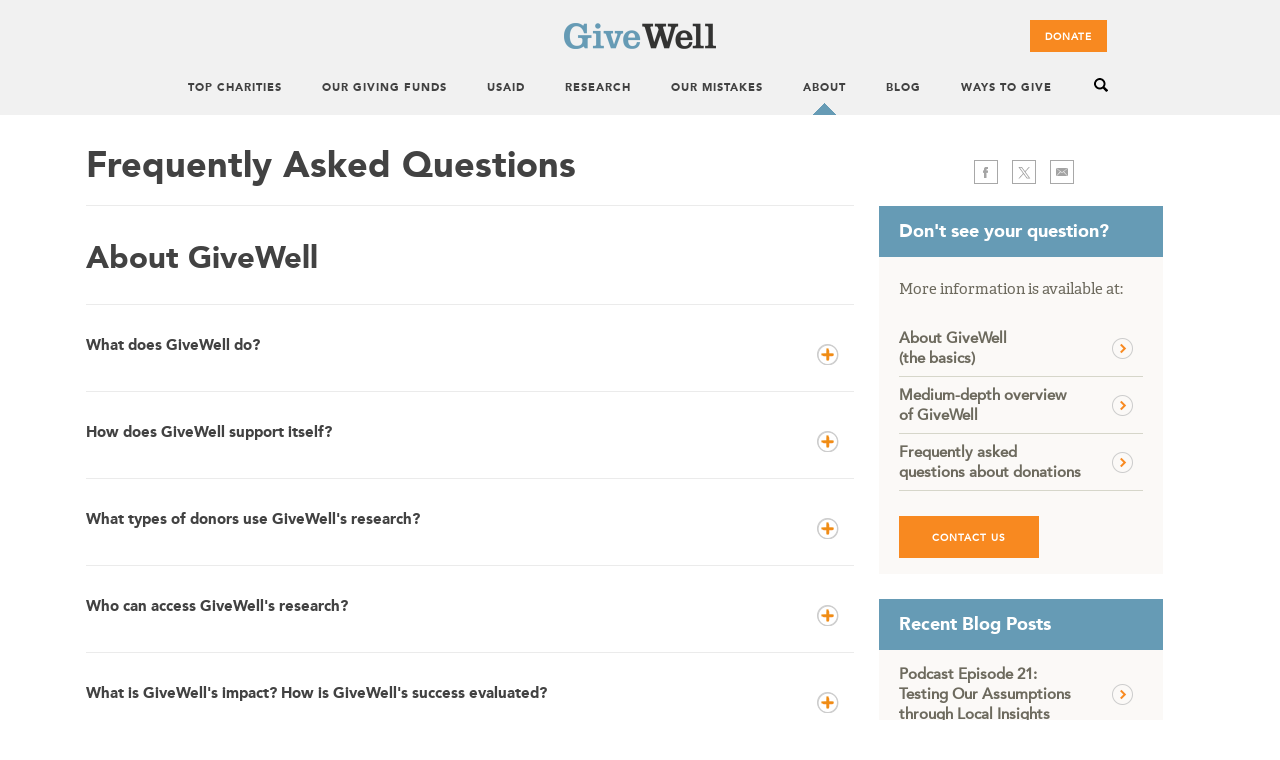

--- FILE ---
content_type: text/html; charset=UTF-8
request_url: https://www.givewell.org/about/FAQ
body_size: 20224
content:
<!DOCTYPE html>
<html lang="en" dir="ltr" prefix="og: https://ogp.me/ns#">
<head>
    <meta charset="utf-8" />
<meta name="description" content="About GiveWell What does GiveWell do? GiveWell&#039;s mission is to help people in need as much as we can by researching the most cost‑effective ways to save and improve lives, sharing our work openly, and directing donations to the programs we believe will do the most good." />
<link rel="canonical" href="https://www.givewell.org/about/FAQ" />
<link rel="shortlink" href="https://www.givewell.org/node/2140" />
<meta property="og:site_name" content="GiveWell" />
<meta property="og:url" content="https://www.givewell.org/about/FAQ" />
<meta property="og:title" content="Frequently Asked Questions" />
<meta property="og:description" content="About GiveWell What does GiveWell do? GiveWell&#039;s mission is to help people in need as much as we can by researching the most cost‑effective ways to save and improve lives, sharing our work openly, and directing donations to the programs we believe will do the most good." />
<meta property="og:image" content="https://www.givewell.org/sites/default/files/givewell_fb_logo_1.jpg" />
<meta property="og:image:url" content="https://files.givewell.org/files/images/givewell_fb_logo_v2.jpg" />
<meta name="twitter:card" content="summary" />
<meta name="twitter:site" content="GiveWell.org" />
<meta name="twitter:title" content="Frequently Asked Questions" />
<meta name="twitter:description" content="About GiveWell What does GiveWell do? GiveWell&#039;s mission is to help people in need as much as we can by researching the most cost‑effective ways to save and improve lives, sharing our work openly, and directing donations to the programs we believe will do the most good." />
<meta name="twitter:image" content="https://www.givewell.org/sites/default/files/givewell_fb_logo.jpg" />
<meta name="Generator" content="Drupal 10 (https://www.drupal.org)" />
<meta name="MobileOptimized" content="width" />
<meta name="HandheldFriendly" content="true" />
<meta name="viewport" content="width=device-width, initial-scale=1.0" />
<style>div#sliding-popup, div#sliding-popup .eu-cookie-withdraw-banner, .eu-cookie-withdraw-tab {background: #fff} div#sliding-popup.eu-cookie-withdraw-wrapper { background: transparent; } #sliding-popup h1, #sliding-popup h2, #sliding-popup h3, #sliding-popup p, #sliding-popup label, #sliding-popup div, .eu-cookie-compliance-more-button, .eu-cookie-compliance-secondary-button, .eu-cookie-withdraw-tab { color: #696969;} .eu-cookie-withdraw-tab { border-color: #696969;}</style>
<link rel="icon" href="/themes/gw_basic/favicon.ico" type="image/vnd.microsoft.icon" />
<script src="/sites/default/files/eu_cookie_compliance/eu_cookie_compliance.script.js?t9915f" defer></script>

    <title>Frequently Asked Questions | GiveWell</title>
    <link rel="stylesheet" media="all" href="/themes/contrib/stable/css/core/components/progress.module.css?t9915f" />
<link rel="stylesheet" media="all" href="/themes/contrib/stable/css/core/components/ajax-progress.module.css?t9915f" />
<link rel="stylesheet" media="all" href="/themes/contrib/stable/css/system/components/align.module.css?t9915f" />
<link rel="stylesheet" media="all" href="/themes/contrib/stable/css/system/components/fieldgroup.module.css?t9915f" />
<link rel="stylesheet" media="all" href="/themes/contrib/stable/css/system/components/clearfix.module.css?t9915f" />
<link rel="stylesheet" media="all" href="/themes/contrib/stable/css/system/components/details.module.css?t9915f" />
<link rel="stylesheet" media="all" href="/themes/contrib/stable/css/system/components/hidden.module.css?t9915f" />
<link rel="stylesheet" media="all" href="/themes/contrib/stable/css/system/components/item-list.module.css?t9915f" />
<link rel="stylesheet" media="all" href="/themes/contrib/stable/css/system/components/js.module.css?t9915f" />
<link rel="stylesheet" media="all" href="/themes/contrib/stable/css/system/components/nowrap.module.css?t9915f" />
<link rel="stylesheet" media="all" href="/themes/contrib/stable/css/system/components/position-container.module.css?t9915f" />
<link rel="stylesheet" media="all" href="/themes/contrib/stable/css/system/components/reset-appearance.module.css?t9915f" />
<link rel="stylesheet" media="all" href="/themes/contrib/stable/css/system/components/resize.module.css?t9915f" />
<link rel="stylesheet" media="all" href="/themes/contrib/stable/css/system/components/system-status-counter.css?t9915f" />
<link rel="stylesheet" media="all" href="/themes/contrib/stable/css/system/components/system-status-report-counters.css?t9915f" />
<link rel="stylesheet" media="all" href="/themes/contrib/stable/css/system/components/system-status-report-general-info.css?t9915f" />
<link rel="stylesheet" media="all" href="/themes/contrib/stable/css/system/components/tablesort.module.css?t9915f" />
<link rel="stylesheet" media="all" href="/modules/contrib/footnotes/assets/css/footnotes.css?t9915f" />
<link rel="stylesheet" media="all" href="/libraries/tippyjs/dist/tippy.css?t9915f" />
<link rel="stylesheet" media="all" href="/modules/contrib/jquery_ui/assets/vendor/jquery.ui/themes/base/core.css?t9915f" />
<link rel="stylesheet" media="all" href="/modules/contrib/jquery_ui/assets/vendor/jquery.ui/themes/base/accordion.css?t9915f" />
<link rel="stylesheet" media="all" href="/modules/contrib/eu_cookie_compliance/css/eu_cookie_compliance.css?t9915f" />
<link rel="stylesheet" media="all" href="/modules/contrib/extlink/css/extlink.css?t9915f" />
<link rel="stylesheet" media="all" href="/modules/custom/givewell_tippy/css/givewell_tippy.css?t9915f" />
<link rel="stylesheet" media="all" href="/modules/contrib/jquery_ui/assets/vendor/jquery.ui/themes/base/theme.css?t9915f" />
<link rel="stylesheet" media="all" href="/themes/contrib/stable/css/core/assets/vendor/normalize-css/normalize.css?t9915f" />
<link rel="stylesheet" media="all" href="/themes/contrib/stable/css/core/normalize-fixes.css?t9915f" />
<link rel="stylesheet" media="all" href="/themes/contrib/classy/css/components/action-links.css?t9915f" />
<link rel="stylesheet" media="all" href="/themes/contrib/classy/css/components/breadcrumb.css?t9915f" />
<link rel="stylesheet" media="all" href="/themes/contrib/classy/css/components/button.css?t9915f" />
<link rel="stylesheet" media="all" href="/themes/contrib/classy/css/components/collapse-processed.css?t9915f" />
<link rel="stylesheet" media="all" href="/themes/contrib/classy/css/components/exposed-filters.css?t9915f" />
<link rel="stylesheet" media="all" href="/themes/contrib/classy/css/components/icons.css?t9915f" />
<link rel="stylesheet" media="all" href="/themes/contrib/classy/css/components/inline-form.css?t9915f" />
<link rel="stylesheet" media="all" href="/themes/contrib/classy/css/components/item-list.css?t9915f" />
<link rel="stylesheet" media="all" href="/themes/contrib/classy/css/components/link.css?t9915f" />
<link rel="stylesheet" media="all" href="/themes/contrib/classy/css/components/links.css?t9915f" />
<link rel="stylesheet" media="all" href="/themes/contrib/classy/css/components/menu.css?t9915f" />
<link rel="stylesheet" media="all" href="/themes/contrib/classy/css/components/more-link.css?t9915f" />
<link rel="stylesheet" media="all" href="/themes/contrib/classy/css/components/pager.css?t9915f" />
<link rel="stylesheet" media="all" href="/themes/contrib/classy/css/components/tabledrag.css?t9915f" />
<link rel="stylesheet" media="all" href="/themes/contrib/classy/css/components/tableselect.css?t9915f" />
<link rel="stylesheet" media="all" href="/themes/contrib/classy/css/components/tablesort.css?t9915f" />
<link rel="stylesheet" media="all" href="/themes/contrib/classy/css/components/tabs.css?t9915f" />
<link rel="stylesheet" media="all" href="/themes/contrib/classy/css/components/textarea.css?t9915f" />
<link rel="stylesheet" media="all" href="/themes/contrib/classy/css/components/ui-dialog.css?t9915f" />
<link rel="stylesheet" media="all" href="/themes/contrib/classy/css/components/messages.css?t9915f" />
<link rel="stylesheet" media="all" href="/themes/contrib/classy/css/components/node.css?t9915f" />
<link rel="stylesheet" media="all" href="/themes/contrib/classy/css/components/progress.css?t9915f" />
<link rel="stylesheet" media="all" href="/themes/gw_basic/styles/css/global/normalize.css?t9915f" />
<link rel="stylesheet" media="all" href="/themes/gw_basic/styles/css/global/admin.css?t9915f" />
<link rel="stylesheet" media="all" href="/themes/gw_basic/styles/css/global/gw-fonts.css?t9915f" />
<link rel="stylesheet" media="all" href="/themes/gw_basic/styles/css/global/html.css?t9915f" />
<link rel="stylesheet" media="all" href="/themes/gw_basic/styles/css/global/custom.css?t9915f" />
<link rel="stylesheet" media="all" href="/themes/gw_basic/styles/css/global/global.css?t9915f" />
<link rel="stylesheet" media="all" href="/themes/gw_basic/styles/css/global/meanmenu.css?t9915f" />
<link rel="stylesheet" media="all" href="/themes/gw_basic/styles/css/global/page-layout.css?t9915f" />
<link rel="stylesheet" media="all" href="/themes/gw_basic/styles/css/global/html-colors.css?t9915f" />
<link rel="stylesheet" media="all" href="/themes/gw_basic/styles/css/global/form.css?t9915f" />
<link rel="stylesheet" media="all" href="/themes/gw_basic/styles/css/global/details.css?t9915f" />
<link rel="stylesheet" media="all" href="/themes/gw_basic/styles/css/global/block-toc.css?t9915f" />
<link rel="stylesheet" media="all" href="/themes/gw_basic/styles/css/pages/pages.css?t9915f" />
<link rel="stylesheet" media="all" href="/themes/gw_basic/styles/css/pages/new-home.css?t9915f" />
<link rel="stylesheet" media="all" href="/themes/gw_basic/styles/css/pages/all-grants.css?t9915f" />
<link rel="stylesheet" media="all" href="/themes/gw_basic/styles/css/pages/new-top-charities.css?t9915f" />
<link rel="stylesheet" media="all" href="/themes/gw_basic/styles/sitesearch.css?t9915f" />
<link rel="stylesheet" media="all" href="/themes/gw_basic/styles/formstack.css?t9915f" />
<link rel="stylesheet" media="all" href="/themes/gw_basic/styles/form_embed.css?t9915f" />
<link rel="stylesheet" media="all" href="/themes/gw_basic/styles/toc.responsive.css?t9915f" />
<link rel="stylesheet" media="all" href="/themes/gw_basic/styles/eu_cookie_compliance.css?t9915f" />

    
    
    
  
  
  <meta name="viewport" content="width=device-width, initial-scale=1.0, maximum-scale=2.0, user-scalable=1" />
</head>
 <body class="faq one-sidebar sidebar-second path-node node-type-page">
  <div class="body-inner">
    <div id="skip">
      <a href="#content">Jump to Navigation</a>
    </div>
    
      <div class="dialog-off-canvas-main-canvas" data-off-canvas-main-canvas>
    
<div id="page" class="page">

  <header id="header">
    <div class="container">
        <a href="/" title="Home" rel="home" id="logo">
          <img src="/themes/gw_basic/logo.png" alt="Home"/>
        </a>
        <p class="header-donate"><a href="https://secure.givewell.org/" class="header-btn-donate visible">Donate</a></p>
      
      
              <div id="header-region">
          <span class="search-btn-open"></span>
            <div class="region region-header">
    <div class="search-block-form block block-search container-inline" data-drupal-selector="search-block-form" id="block-search-form" role="search">
  <div class="content">
    <form class="sitesearch-360" action="/" method="post" id="search360-block-form" accept-charset="UTF-8">
      <div>
        <span class="search-arr"></span>
        <div class="container-inline">
          <div class="search-text">
            <h3>Enter search terms here.</h3>
            <p>This search returns results from both GiveWell's main site and from the GiveWell Blog.</p>
          </div>
          <h2 class="element-invisible">Search form</h2>
          <div class="form-item form-type-textfield form-item-search-block-form">
            <label class="element-invisible" for="edit-search-block-form--2">Search </label>
            <input title="Enter the terms you wish to search for." placeholder="search" class="searchBox form-text" type="text" id="edit-search-block-form--2" name="search_block_form" value="" size="15" maxlength="128" />
          </div>
          <div class="form-actions form-wrapper" id="edit-actions">
            <input type="submit" id="edit-submit" name="op" value="Search" class="form-submit" />
          </div>
          <input type="hidden" name="form_build_id" value="form-_zAMs7kYnZE-ABkbL2IG1VJKDs2a1B0muQ3r3QWUBo4" />
          <input type="hidden" name="form_id" value="search_block_form" />
          <span class="btn-close"></span>
        </div>
      </div>
    </form> 
  </div>
</div>
<nav role="navigation" aria-labelledby="" id="block-system-main-menu" class="block block-menu navigation menu--main">
            
  <h2 class="visually-hidden">Main menu</h2>
  

        <div class="content">

              <ul class="menu">
                    <li class="menu-item expanded">
        <a href="/charities/top-charities" data-drupal-link-system-path="node/3505">Top Charities</a>
                                <ul class="menu">
                    <li class="menu-item collapsed">
        <a href="/Our-Top-Charities" data-drupal-link-system-path="node/3593">Our Top Charities</a>
              </li>
        </ul>
  
              </li>
                <li class="menu-item expanded">
        <a href="/our-giving-funds" data-drupal-link-system-path="node/3538">Our Giving Funds</a>
                                <ul class="menu">
                    <li class="menu-item">
        <a href="/top-charities-fund" data-drupal-link-system-path="node/3736">Top Charities Fund</a>
              </li>
                <li class="menu-item">
        <a href="/all-grants-fund" data-drupal-link-system-path="node/3964">All Grants Fund</a>
              </li>
                <li class="menu-item">
        <a href="/unrestricted-fund" data-drupal-link-system-path="node/3731">Unrestricted Fund</a>
              </li>
                <li class="menu-item">
        <a href="https://airtable.com/appaVhon0jdLt1rVs/shrixNMUWCSC5v1lh/tblykYPizxzYj3U1L/viwJ3DyqAUsL654Rm">List of Grants</a>
              </li>
        </ul>
  
              </li>
                <li class="menu-item expanded">
        <a href="/research/funding-cuts" data-drupal-link-system-path="node/4214">USAID</a>
                                <ul class="menu">
                    <li class="menu-item">
        <a href="https://www.givewell.org/research/funding-cuts">Our Approach to Aid Cuts</a>
              </li>
                <li class="menu-item">
        <a href="https://blog.givewell.org/2025/11/24/help-us-respond-uncertain-future-for-global-health/" title="Forecasts on Future US Government Global Health Funding">Our 2025 Response &amp; How to Help</a>
              </li>
                <li class="menu-item">
        <a href="https://blog.givewell.org/category/foreign-aid-cuts+podcast">Podcasts on Foreign Aid Cuts</a>
              </li>
                <li class="menu-item">
        <a href="https://www.givewell.org/research/research-discussions#20251204">Webinar on Foreign Aid Cuts</a>
              </li>
        </ul>
  
              </li>
                <li class="menu-item expanded">
        <a href="/research" data-drupal-link-system-path="node/3587">Research</a>
                                <ul class="menu">
                    <li class="menu-item">
        <a href="/how-much-does-it-cost-to-save-a-life" data-drupal-link-system-path="node/3632">How Much Does It Cost to Save a Life?</a>
              </li>
                <li class="menu-item collapsed">
        <a href="/Research-Overview" data-drupal-link-system-path="node/3594">Research Overview</a>
              </li>
                <li class="menu-item collapsed">
        <a href="/research/research-on-programs" data-drupal-link-system-path="node/3525">Research on Programs</a>
              </li>
                <li class="menu-item collapsed">
        <a href="/how-we-work/criteria" title="Our Criteria" data-drupal-link-system-path="node/3790">Our Criteria</a>
              </li>
                <li class="menu-item">
        <a href="/how-we-work/our-criteria/cost-effectiveness/cost-effectiveness-models" data-drupal-link-system-path="node/2376">Cost-Effectiveness Analyses</a>
              </li>
                <li class="menu-item">
        <a href="/impact-estimates" data-drupal-link-system-path="node/3768">How We Produce Impact Estimates</a>
              </li>
        </ul>
  
              </li>
                <li class="menu-item">
        <a href="/about/our-mistakes" data-drupal-link-system-path="node/3475">Our Mistakes</a>
              </li>
                <li class="menu-item expanded active-trail">
        <a href="/about" data-drupal-link-system-path="node/3574">About</a>
                                <ul class="menu">
                    <li class="menu-item collapsed">
        <a href="/about-givewell" data-drupal-link-system-path="node/3595">About GiveWell</a>
              </li>
                <li class="menu-item">
        <a href="/about/people" data-drupal-link-system-path="node/23">Our People</a>
              </li>
                <li class="menu-item collapsed">
        <a href="/donate/more-information" data-drupal-link-system-path="node/2538">Information About Donating</a>
              </li>
                <li class="menu-item active-trail">
        <a href="/about/FAQ" data-drupal-link-system-path="node/2140" class="is-active" aria-current="page">General FAQ</a>
              </li>
                <li class="menu-item">
        <a href="/about/values" data-drupal-link-system-path="node/3549">Values</a>
              </li>
                <li class="menu-item">
        <a href="/about/official-records" data-drupal-link-system-path="node/61">Official Records</a>
              </li>
                <li class="menu-item">
        <a href="/about/jobs" data-drupal-link-system-path="node/4132">Jobs</a>
              </li>
                <li class="menu-item">
        <a href="/about/contact" data-drupal-link-system-path="node/53">Contact Us</a>
              </li>
                <li class="menu-item">
        <a href="/about/what-others-are-saying" data-drupal-link-system-path="node/1419">What Others Are Saying</a>
              </li>
                <li class="menu-item">
        <a href="/updates" data-drupal-link-system-path="node/2135">Stay Updated</a>
              </li>
        </ul>
  
              </li>
                <li class="menu-item">
        <a href="http://blog.givewell.org">Blog</a>
              </li>
                <li class="menu-item expanded">
        <a href="/ways-to-give" data-drupal-link-system-path="node/3592">Ways to Give</a>
                                <ul class="menu">
                    <li class="menu-item">
        <a href="https://givewell.gospringboard.com/user">Donor Portal Login</a>
              </li>
                <li class="menu-item">
        <a href="/about/donate/tax-deductibility" data-drupal-link-system-path="node/3718">Tax Deductibility of Donations</a>
              </li>
                <li class="menu-item">
        <a href="/giving-options" data-drupal-link-system-path="node/3596">Overview of Giving Options</a>
              </li>
                <li class="menu-item">
        <a href="https://secure.givewell.org">Credit Card</a>
              </li>
                <li class="menu-item">
        <a href="/about/donate/check" data-drupal-link-system-path="node/3131">Check</a>
              </li>
                <li class="menu-item">
        <a href="/about/donate/wire-transfer" data-drupal-link-system-path="node/3130">Wire Transfer</a>
              </li>
                <li class="menu-item">
        <a href="/about/donate/ACH" data-drupal-link-system-path="node/3816">ACH (Automatic Clearing House)</a>
              </li>
                <li class="menu-item">
        <a href="/about/donate/cryptocurrency" data-drupal-link-system-path="node/3126">Cryptocurrency</a>
              </li>
                <li class="menu-item">
        <a href="/about/donate/securities" data-drupal-link-system-path="node/3132">Securities/Stock</a>
              </li>
                <li class="menu-item">
        <a href="/donate/paypal" data-drupal-link-system-path="node/2086">PayPal</a>
              </li>
                <li class="menu-item">
        <a href="/legacy-giving" data-drupal-link-system-path="node/3380">Wills and Bequests</a>
              </li>
                <li class="menu-item">
        <a href="/about/donate/qualified-charitable-distributions" data-drupal-link-system-path="node/3682">Qualified Charitable Distributions</a>
              </li>
                <li class="menu-item">
        <a href="/about/donate/daf" data-drupal-link-system-path="node/3610">Donor Advised Fund (DAF)</a>
              </li>
                <li class="menu-item">
        <a href="/gwuk/about" data-drupal-link-system-path="node/3690">Donate to GiveWell UK</a>
              </li>
        </ul>
  
              </li>
        </ul>
  

</div>

  </nav>

  </div>

        </div>
      
    </div>
  </header>
  <div id="main">
    <section id="content">
  
      <div id="content-header">
        <div class="container">

                      <div id="highlighted"></div>
          
          

          

            <div class="region region-help">
    <div data-drupal-messages-fallback class="hidden"></div>

  </div>


          <h1 class="title">Frequently Asked Questions</h1>

                      <aside id="header-sidebar">  <div class="region region-content-header-sidebar">
    <div class="page-toolbar block block-givewell-social-block block-givewell-social-block-givewell-social" id="block-givewellsharinglinks">
  
    

<div class="content">
            <ul>
  <li><a href="https://www.facebook.com/sharer/sharer.php?u=https://www.givewell.org/about/FAQ" target="_blank" title="Share on Facebook" class="facebook">Facebook</a></li>
  <li><a href="https://x.com/share?url=https://www.givewell.org/about/FAQ" target="_blank" title="Share on Twitter" class="twitter">Twitter</a></li>
          <li><a href="mailto://?subject=GiveWell - Frequently Asked Questions&body=Hello,%0A%0DI wanted to share this link with you from the GiveWell website:%0A%0Dhttps://www.givewell.org/about/FAQ" title="Send this page by email." class="email">>Email</a></li>
  </ul>

    </div>
</div>

  </div>
</aside>
          
        </div>
      </div>

      
      <div id="content-area">
        <div class="container">
            <div class="region region-content">
    <div id="block-gw-basic-system-main" class="block block-system block-system-main-block">
  
    

<div class="content">
            
<article class="node node--type-page node--view-mode-full">

  
    

  
  <div class="node__content">
    
      <div class="clearfix text-formatted field field--name-body field--type-text-with-summary field--label-hidden field__items">
              <div class="field-item"><h2>About GiveWell</h2>
<div class="accordion">
<h3>What does GiveWell do?</h3>
<div>
<p>GiveWell's mission is to help people in need as much as we can by researching the most cost‑effective ways to save and improve lives, sharing our work openly, and directing donations to the programs we believe will do the most good.</p>
<p>We recommend a list of <a href="https://www.givewell.org/charities/top-charities">Top Charities</a> to donors. We also offer donors the option to give to our <a href="https://www.givewell.org/our-giving-funds">giving funds</a>. GiveWell is focused on finding a small number of outstanding giving opportunities, not on reviewing as many organizations—or as many causes—as possible.
</p></div>
<h3>How does GiveWell support itself? </h3>
<div>
<p>GiveWell is supported by donors who explicitly choose to direct funding to GiveWell’s operations (by giving to our <a href="https://www.givewell.org/unrestricted-fund">unrestricted fund</a>). We do not take a percentage of donations made to recommended organizations through GiveWell’s website, nor do we receive any fees from organizations for being featured on our site.</p>
<p>We generally use unrestricted funding for operating expenses (which includes staff salaries, travel expenses, website maintenance, and other routine operational costs). However, we have an "excess assets" policy, which provides that once we surpass a certain level of unrestricted assets, we earmark the excess for grantmaking rather than continuing to hold it ourselves. You can read more about our excess assets policy <a href="https://www.givewell.org/about/official-records/Excess-Assets-Policy">here</a>.</p>
<p>To avoid relying too much on a single source of support, we cap the amount of funding any individual or entity may provide to our operations at 20 percent.</p>
<p>For details on our revenues and expenses, see our <a href="https://www.givewell.org/about/official-records#Financials">financial statements</a>.
</p></div>
<h3>What types of donors use GiveWell's research?</h3>
<div>
<p>GiveWell serves donors who want to accomplish as much good as possible with their donations. These donors rely on GiveWell's research to help them support outstanding organizations that have a significant impact on people's lives.</p>
<p>GiveWell does not serve donors who want to know whether a particular organization is legitimate or are interested in a charitable cause that isn't already on our <a href="https://www.givewell.org/research/research-on-programs">research agenda</a>.
</p></div>
<h3>Who can access GiveWell's research?</h3>
<div>
<p>Everything we publish is available freely on our website.</p>
<p>GiveWell is committed to <a href="https://www.givewell.org/about/transparency">extreme transparency</a>. We aim to publish all of the research we do, and we also publish:</p>
<ul>
<li>The rationale behind <a href="https://www.givewell.org/research/all-grants#Database_of_all_GiveWell_grants">all grants</a> we make and recommend
</li><li><a href="http://blog.givewell.org/">A blog</a> with ongoing, detailed updates on our research
</li><li><a href="https://www.givewell.org/about/official-records#Boardmeetings">Records of meetings of our Board of Directors</a>
</li><li><a href="https://www.givewell.org/conversations">Notes from interviews with nonprofit representatives and experts</a>
</li><li>Transcripts and recordings of <a href="https://www.givewell.org/research/research-discussions">research events</a> we've hosted
</li><li>Major <a href="https://www.givewell.org/about/our-mistakes">mistakes</a> we've made as an organization
</li></ul>
<p>In some cases, researchers or organizations share information with us on the condition that we keep it confidential, and we honor confidentiality in these cases.
</p></div>
<h3>What is GiveWell's impact? How is GiveWell's success evaluated?</h3>
<div>
<p>Broadly, GiveWell's impact is a result of the following:</p>
<ol>
<li>How many donations we influence, directly or indirectly, with our research.
</li><li>How much value our research adds (i.e., how much more effective a donation is when informed by our research).
</li><li>The extent to which our work generates broader interest in maximizing impact and valuing transparency in giving decisions.
</li></ol>
<p>How many donations we influence is relatively straightforward to measure. We track donations to the organizations we recommend through a variety of methods, including the donation links on our site and by asking donors to submit a <a href="https://www.givewell.org/donation-report">donation report</a> when they give through another channel. We report the results on <a href="https://www.givewell.org/about/impact">our impact page</a> and in our annual metrics report.</p>
<p>Measuring how much value our research adds is more difficult, as assessing this requires determining what the organizations we recommend can be expected to accomplish, and how that compares to what other organizations accomplish. There is often a great deal of uncertainty in this comparison because most nonprofits do not conduct high-quality monitoring or have rigorous evidence about their programs.</p>
<p>Our role in generating broader interest in effective giving is the hardest to measure because the reasons for the spread of ideas are wide-ranging. Although we can track changes in interest, attributing them to our specific activities is difficult.</p>
<p>These metrics are complex and cannot be precisely quantified. However, we believe we can evaluate ourselves using a combination of empirical data, analysis, and judgment calls, and that we should do so <a href="https://www.givewell.org/about/transparency">as transparently as possible</a>. We conduct <a href="https://www.givewell.org/about/self-evaluation">internal reviews of our progress and actively solicit external assessments of the quality of our research</a>.
</p></div>
<h2 id="research_questions">GiveWell's research</h2>
<h3>What is GiveWell's research process?</h3>
<div>
<p>Our focus is on finding <a href="https://www.givewell.org/our-giving-funds">the best giving opportunities for individual donors</a>. To do this, we:</p>
<ol>
<li>Focus on areas that we feel offer donors outstanding opportunities to do good. We focus primarily on international aid and, in particular, global health (more on <a href="https://www.givewell.org/criteria#Whythefocusonglobalpoverty">why we focus on these areas</a>).
</li><li>Start by identifying promising programs, then identify organizations that effectively implement those progress.
</li><li>Conduct short, shallow reviews of a large number of programs, then prioritize programs that seem promising, focusing on strength of evidence, cost-effectiveness, and room for more funding.
</li><li>Conduct in-depth evaluations of implementing organizations we believe are strong contenders for funding, which may include interviews with staff, reviews of publicly available and internal documents about the organization's work and plans, and <a href="https://www.givewell.org/international/site-visits">site visits</a>.
</li></ol>
<p>For more details about this process, please see <a href="https://www.givewell.org/research/research-on-programs">this page</a>.
</p></div>
<h3>Why should I consider GiveWell's recommendations to be credible?</h3>
<div>
<ul>
<li><strong>Reputation</strong>: GiveWell is respected by the media, scholars, nonprofit professionals, and donors. See what <a href="https://www.givewell.org/about/what-others-are-saying">others are saying</a> about GiveWell.
</li><li><strong>Transparency</strong>: We publish the full details of our <a href="https://www.givewell.org/research/research-on-programs">research process</a>, analysis, and reasoning so that our audience can come to its own conclusions. See more about our approach to transparency <a href="https://www.givewell.org/about/transparency">here</a>.
</li><li><strong>Rigor</strong>: We research each program extensively before recommending it, and assess what the program will accomplish with additional funding. Our researchers spend over 70,000 hours each year <a href="https://www.givewell.org/research/research-on-programs">investigating programs</a> and building in-depth models to analyze their <a href="https://blog.givewell.org/2023/10/27/how-we-work-1-cost-effectiveness/">cost-effectiveness</a>.
</li><li><strong>Impact</strong>: Donors have given more than $2.6 billion to GiveWell's recommended organizations based on our research, which we estimate will save over <a href="https://docs.google.com/spreadsheets/d/1z065ab9PPMu9i5KiQ4yLyQJPFQCfEzHSgtHulPiZeBo/edit?gid=1061916285#gid=1061916285&amp;range=G67">340,000 lives</a>. More on GiveWell's impact <a href="https://www.givewell.org/about/impact">here</a>.
</li></ul>
</div>
<h3>What criteria does GiveWell use for making grants?</h3>
<div>
We focus on:
<ul>
<li><strong>Evidence of effectiveness</strong>. We seek out programs that have been studied rigorously and ideally repeatedly, and whose benefits we can reasonably expect to generalize to large populations, though there are limits to the generalizability of any study results. We also look at organization-specific data to compare the organization's real-world results with the results found in academic studies.
</li><li><strong>Cost-effectiveness</strong>. The core question we try to answer in our research is: How much good can you do by giving money to a certain program? Assessing cost-effectiveness generally involves looking at the cost per person reached, the overall burden of a problem, and the effect a program has. We've written in more detail about our approach <a href="https://blog.givewell.org/2023/10/27/how-we-work-1-cost-effectiveness/">here</a>.
</li><li><strong>Room for more funding</strong>. When we consider directing funding to a program, we ask, "What will additional funds—beyond what an organization would raise without our recommendation—enable, and what is the value of these activities?" We've written in more detail about our approach <a href="https://www.givewell.org/how-we-work/criteria/room-for-more-funding">here</a>.
</li><li><strong>Transparency</strong>. We examine potential funding opportunities thoroughly and skeptically, and publish <a href="https://www.givewell.org/research/research-on-programs#Prioritized_list_of_programs">detailed reviews</a> discussing strengths of these programs as well as concerns related to their work or room for more funding. Organizations must be open to our intensive investigation process. We also believe that good giving decisions require <a href="https://blog.givewell.org/2023/12/05/how-we-work-judgment-calls/">judgment calls</a>, and we aim to put all of our reasoning out in the open where others can assess and critique it.
</li></ul>
<p>For more information about our grantmaking criteria, see <a href="https://www.givewell.org/how-we-work/criteria">this page</a>. We also have <a href="https://www.givewell.org/how-we-work/criteria#Additional_Criteria_for_Top_Charities">additional criteria</a> for the organizations that we designate as <a href="https://www.givewell.org/charities/top-charities">Top Charities</a>.
</p></div>
<h3>Do you look at how much an organization spends on program expenses compared to its overhead costs when assessing its cost-effectiveness?</h3>
<div>
<p>We do check this figure, but we do not place much emphasis on it. The core question we try to answer in our research is: How much good can you do by giving money to a certain program? Knowing the breakdown of costs within an organization's budget is only a small piece of answering that question. At a very high level, assessing cost-effectiveness generally involves looking at the cost per person reached, the overall burden of a problem, and the effect a program has on addressing the problem. We've written in more detail about our approach <a href="https://blog.givewell.org/2023/10/27/how-we-work-1-cost-effectiveness/">here</a>.
</p></div>
<h3>How much does it cost to save someone's life? </h3>
<div>
GiveWell makes grants to fund some of the most cost-effective programs we’ve found at saving lives. Because the initial outputs of these grants are so inexpensive (for example, on average, it costs about <a href="https://www.givewell.org/impact-estimates#Impact_metrics_for_grants_to_GiveWells_top_charities">$7</a> to distribute preventive malaria treatment to a child), many people are surprised at how expensive it can be to save a life, even for the most cost-effective programs. Our cost-effectiveness models for grants to our Top Charities during 2022–2024 estimated an average cost around <a href="https://www.givewell.org/impact-estimates#Impact_metrics_for_grants_to_GiveWells_top_charities">$4,500</a>, though the same program can vary widely in cost-effectiveness <a href="https://blog.givewell.org/2023/11/09/how-we-work-2-specific-opportunities/#Geographic_factors">across locations</a>. See <a href="https://www.givewell.org/how-much-does-it-cost-to-save-a-life">this page</a> for an example that illustrates the discrepancy in cost between the initial outputs and the cost to save a life.
</div>
<h3>How reliable are figures like "$X per life saved"? How important are these in your recommendations?</h3>
<div>
<p>Accomplishing as much good as possible per dollar spent is an important value to us, and we put substantial work into cost-effectiveness estimates. We publish cost-effectiveness figures that represent our best estimates, given all available information. We publish the full details behind these figures, describing the key parameters in our estimate and how we might be wrong. See <a href="https://www.givewell.org/international/technical/programs/insecticide-treated-nets#How_cost-effective_is_it">here</a> in our report on insecticide-treated nets for an example. </p>
<p>However, estimating the cost to save a life involves simplification, guesswork, and <a href="https://blog.givewell.org/2023/12/05/how-we-work-judgment-calls/">subjective judgment</a>. As a result, our estimates are <a href="https://blog.givewell.org/2011/08/18/why-we-cant-take-expected-value-estimates-literally-even-when-theyre-unbiased/">very uncertain</a>. We analyze the cost-effectiveness of programs primarily because doing so helps us see large, clear differences in good accomplished per dollar spent and because working on the models helps us ensure that we are thinking through as many of the relevant issues as possible. For more on how we use cost-effectiveness estimates in our grantmaking, see <a href="https://www.givewell.org/how-we-work/our-criteria/cost-effectiveness/cost-effectiveness-models#grantmaking">this page</a>.
</p></div>
<h2>GiveWell's giving recommendations</h2>
<h3>What are "Top Charities" and how have they been selected?</h3>
<div>
<p>GiveWell makes recommendations for grants to a range of programs to improve global health and well-being. We identify the programs we have the highest confidence in as "<a href="https://www.givewell.org/charities/top-charities">Top Charities</a>." In addition to meeting the <a href="https://www.givewell.org/how-we-work/criteria">criteria</a> we use for all of our grantmaking, our Top Charities must meet <a href="https://www.givewell.org/how-we-work/criteria#Additional_Criteria_for_Top_Charities">additional criteria</a>. </p>
<p>A program is only designated as a Top Charity after we've directed a significant amount of money to it and seen it operate effectively. We only designate a program as a Top Charity if we think there's a high likelihood of substantial direct impact from funding this program (as opposed to lower likelihood of enormous impact or where the primary value of the program is the information we learn). </p>
<p>We examine potential Top Charities thoroughly and skeptically, and publish thorough reviews discussing both strengths of these programs and our concerns (see <a href="https://www.givewell.org/charities/top-charities">this page</a> for links to our Top Charity reviews). We also follow their progress over time and report on it publicly, including any negative developments. Organizations must be open to our intensive investigation process—and public discussion of their track record and progress, both the good and the bad—in order to earn "Top Charity" status.
</p></div>
<h3>How can I support the organizations GiveWell recommends?</h3>
<div>
<p>You can support the organizations GiveWell recommends by donating to GiveWell's Top Charities Fund or All Grants Fund. We offer these giving funds for donors with different preferences and strongly believe each of these options is a very impactful way to give. </p>
<p>If you want to give to the programs we have the highest confidence in, we recommend giving to the <a href="https://www.givewell.org/top-charities-fund">Top Charities Fund</a>. We are in ongoing conversation with our <a href="https://www.givewell.org/charities/top-charities">Top Charities</a> about their plans and funding needs, and we review funding opportunities on a rolling basis. We then make grants to high-priority funding opportunities, committing Top Charities Fund donations to specific Top Charities programs no more than six months after being donated. Because it’s more restricted, the Top Charities Fund may go to opportunities with lower expected value than the All Grants Fund.</p>
<p>Our <a href="https://www.givewell.org/all-grants-fund">All Grants Fund</a> is our top recommendation for donors who have a high level of trust in GiveWell and are open to programs that might be substantially more uncertain, experimental, or less likely to achieve their expected impact than our Top Charities. While we are often less certain about the individual grants we make via our All Grants Fund, we believe that—in aggregate—these grants represent the highest-impact use of marginal funding. When you give to the All Grants Fund, your donation might go to support research or scoping opportunities rather than straightforward delivery of programs. For more information about the types of grants the fund supports, see <a href="https://www.givewell.org/all-grants-fund">here</a>.</p>
<p>You can also donate to our Top Charities directly through our <a href="https://secure.givewell.org/">donation portal</a> (we take no fees) or through the organizations' <a href="https://www.givewell.org/donate/more-information#Donate_Directly_to_Our_Recommended_Charities">own websites</a>.
</p></div>
<h3>What are the advantages and disadvantages of GiveWell’s approach?</h3>
<div>
<p><strong>Advantages of GiveWell's approach</strong></p>
<p>Our research attempts to draw a clear link between donations and outcomes, along the lines of "$X per life saved" or "$Y per person enabled to get a job paying 20% more than they could have gotten otherwise." </p>
<p>Our researchers spend over 70,000 hours each year carefully reviewing programs and recommend programs that are highly cost-effective. Our recommendations represent the best opportunities we're aware of to help low-income people with relatively high confidence and relatively short time horizons.</p>
<p>Due to the emphasis on thorough vetting, transparency, and follow-up, our recommendations represent excellent learning opportunities. Supporting our recommendations helps GiveWell <a href="https://www.givewell.org/about/impact">demonstrate impact</a> and improves our ability to learn, and we are dedicated to sharing what we learn publicly.</p>
<p><strong>Disadvantages of GiveWell's approach</strong></p>
<p>We have strict <a href="https://www.givewell.org/how-we-work/criteria">criteria</a> for the organizations we recommend. These criteria help others have high confidence in our recommendations and ensure that the programs we recommend are highly impactful. However, seeking strong evidence and a straightforward, documented case for impact can be in tension with maximizing impact, as argued in <a href="http://www.openphilanthropy.org/blog/hits-based-giving">this post</a> by <a href="http://www.openphilanthropy.org/">Open Philanthropy</a>. (Open Philanthropy was <a href="https://www.givewell.org/about/gw-op-relationship">incubated at GiveWell</a> and looks for giving opportunities that can be longer term, harder to assess, and harder to explain. It does not have official recommendations for individual donors.) As a result, we think there may be many giving opportunities that are better than our recommendations but that don't meet our criteria and/or are not known to us. </p>
<p>In addition, even though our recommendations are backed by strong evidence, we have open questions and reservations about all of our recommendations, and we describe those on each of our <a href="https://airtable.com/appaVhon0jdLt1rVs/shrixNMUWCSC5v1lh/tblykYPizxzYj3U1L/viwJ3DyqAUsL654Rm">grant pages</a>.
</p></div>
<h3>Why does GiveWell recommend so few programs?</h3>
<div>
<p>We recommend few organizations by design, because we see ourselves as a "finder of great giving opportunities" rather than a "nonprofit evaluator." In other words, we're not seeking to classify large numbers of organizations as "good" or "bad." Our mission is to identify, and thoroughly investigate, the best giving opportunities.</p>
<p>The organizations we don't recommend may be doing great work, and our lack of recommendation shouldn't be taken as evidence to the contrary. However, we direct funding to the programs we believe best fit <a href="https://www.givewell.org/criteria">our criteria</a>.</p>
<p>Thoroughly investigating even a small number of programs is a great deal of work. We look at independent studies, such as randomized controlled trials, of programs to understand if they achieve their goals. We consult experts to gain practical and context-specific insights. We then build in-depth models to analyze programs’ cost-effectiveness, refining them throughout our evaluation process, based on budgets and monitoring data, to estimate impact per dollar spent. We conduct extensive interviews with staff from potential grantee organizations and may visit them to see their work in action. </p>
<p>All this takes a lot of time: our researchers spend more than 70,000 hours each year looking for high-impact and cost-effective opportunities. Thus, in order to confidently stand behind our recommendations, we need to focus our resources on the most promising candidates.
</p></div>
<h3>What does GiveWell think about organizations that it hasn't directed funding to?</h3>
<div>
<p>We believe that many organizations do great work but don't meet <a href="https://www.givewell.org/criteria">our criteria</a> or work on issues outside the scope of our research, which focuses on global health and well-being. The organizations we don't recommend may be doing great work, and our lack of recommendation shouldn't be taken as evidence to the contrary.
</p></div>
<h3>GiveWell's evaluation process is highly intensive and can be a major cost for a nonprofit. Should I be concerned that this requirement filters out excellent organizations?</h3>
<div>
<p>We recognize that this is a potential issue and that we may not direct funding to all excellent programs. With that said,</p>
<ul>
<li>Given the <a href="https://www.givewell.org/about/impact">large amounts of money</a> that are driven by our recommendations, we believe that organizations have strong incentives to engage in our process. We also make substantial efforts to give organizations a sense of what they will need to provide in order to receive a grant (<a href="https://www.givewell.org/apply-for-consideration">see our guide to applying for funding</a>).
</li><li>We also proactively reach out to promising organizations to encourage them to apply and to discuss our process with them.
</li></ul>
</div>
<h3>Does GiveWell’s list of Top Charities change? When is it updated?</h3>
<div>
<p>Every year, we revisit our current Top Charities to assess whether they should remain on our list, taking into account factors such as updated <a href="https://www.givewell.org/how-we-work/criteria/room-for-more-funding">room for more funding</a>. We also aim to consider new organizations for inclusion, based on <a href="https://www.givewell.org/how-we-work/criteria#Additional_Criteria_for_Top_Charities">these additional criteria</a>.
</p></div>
<h3>How is GiveWell different from other nonprofit evaluators?</h3>
<div>
<p>Many nonprofit evaluators aim to assign an objective rating to many different organizations. This requires relying on less detailed information about an organization and its activities. These services may be helpful to donors who are trying to determine whether a particular organization is legitimate.</p>
<p>GiveWell aims to serve donors who seek a recommendation about where to give. GiveWell does thorough, in-depth research on a small number of programs so that we can recommend the most outstanding giving opportunities.
</p></div>
<h3>What are GiveWell’s past recommendations?</h3>
<div>
<p>We recommend a list of <a href="https://www.givewell.org/charities/top-charities">Top Charities</a> to donors. We offer donors the option to give to our <a href="https://www.givewell.org/our-giving-funds">giving funds</a>. We also recommend grants to a <a href="https://blog.givewell.org/2024/03/19/what-we-fund-1-grantmaking-scope/">variety of organizations</a>. A list of all of the grants we have recommended since 2014 can be found <a href="https://www.givewell.org/research/all-grants#Database_of_all_GiveWell_grants">here</a>.</p>
<p>Our past Top Charity lists can be found below:</p>
<ul>
<li><a href="https://www.givewell.org/charities/top-charities/November-2021-version">2021 recommendations</a>
</li><li><a href="https://www.givewell.org/charities/top-charities/november-2019-version">2019 recommendations</a> (<a href="https://www.givewell.org/charities/top-charities/September-2020-version">2019 recommendations with updated webpage</a>)
</li><li><a href="https://www.givewell.org/charities/top-charities/november-2018-version">2018 recommendations</a>
</li><li><a href="https://www.givewell.org/charities/top-charities/november-2017-version">2017 recommendations</a>
</li><li><a href="https://www.givewell.org/charities/top-charities/November-2016-version">2016 recommendations</a>
</li><li><a href="https://www.givewell.org/charities/top-charities/June-2016-version">2016 mid-year recommendations</a>
</li><li><a href="https://www.givewell.org/charities/top-charities/November-2015-version">2015 recommendations</a>
</li><li><a href="https://www.givewell.org/charities/top-charities/November-2014">2014 recommendations</a>
</li><li><a href="https://www.givewell.org/charities/top-charities/November-2013">2013 recommendations</a>
</li><li><a href="https://www.givewell.org/charities/top-charities/November-2012">2012 recommendations</a>
</li><li><a href="https://www.givewell.org/charities/top-charities/November-2011">2011 recommendations</a>
</li><li><a href="https://www.givewell.org/charities/top-charities/2010">2010 recommendations</a>
</li><li><a href="https://www.givewell.org/charities/top-charities/2009">2009 recommendations</a>
</li><li><a href="https://www.givewell.org/charities/top-charities/2008">2008 recommendations</a>
</li></ul>
</div>
<h3>How do you decide how much funding an organization can effectively use?</h3>
<div>
<p>When we consider recommending funding, we don’t just want to know whether a program has generally been cost-effective in the past—we want to know how additional funding would be used. In other words, we look at a program's "<a href="https://www.givewell.org/how-we-work/criteria/room-for-more-funding">room for more funding</a>." </p>
<p>We narrow in on specific funding opportunities. Rather than asking whether it is cost-effective to deliver <a href="https://www.givewell.org/international/technical/programs/insecticide-treated-nets">insecticide-treated nets</a> in general, we ask more specific questions, such as whether it is cost-effective to fund <a href="https://www.givewell.org/research/grants/AMF-PMI-supported-states-Nigeria-January-2022">net distributions in 2023 in the Nigerian states of Benue, Plateau, and Zamfara</a>, given the local burden of malaria and the costs of delivering nets in those states.</p>
<p>When we make or recommend grants, we estimate the cost-effectiveness of a program in a specific location. Generally, if we estimate that the program in that location is above our <a href="https://www.givewell.org/how-we-work/our-criteria/cost-effectiveness/cost-effectiveness-models#grantmaking">cost-effectiveness bar</a>, we recommend a grant. Our approach focuses on finding cost-effective funding gaps, so you can trust that when you give to our <a href="https://www.givewell.org/top-charities-fund">Top Charities Fund</a> or <a href="https://www.givewell.org/research/all-grants">All Grants Fund</a>, your donation will go to the most pressing, cost-effective funding gaps we're aware of at the time. </p>
<p>For more on our approach to grantmaking, see <a href="https://blog.givewell.org/category/givewells-approach/">this series of posts</a> on our blog.
</p></div>
<h2>GiveWell's cause areas</h2>
<h3>To what kind of organizations does GiveWell direct funding and why do most work on international aid?</h3>
<div>
<p>GiveWell aims to find and fund programs that have the greatest impact on global well-being. Our research is focused on global health and development programs, as we believe this is an area in which donations can be especially cost-effective. People living in the poorest parts of the world often lack basic, cheap things that could help them a great deal. For example, they may suffer from diseases that could be treated or prevented relatively straightforwardly, if the funding were available.</p>
<p>Much of our funding goes to health programs, especially programs that reduce deaths from infectious diseases among young children living in low- and middle-income countries. We’ve found donations to such programs can make a particularly large impact; babies and young children are much more susceptible to infectious disease than adults, and diseases like malaria, diarrhea, and pneumonia can be prevented fairly cheaply. The evidence for health programs is often strong relative to other areas, and it’s more likely to generalize from one context to another.</p>
<p>While the majority of our funding goes to programs that support child health, that isn’t our exclusive focus. For example, we also consider programs that aim to improve household income or consumption, such as <a href="https://www.givewell.org/research/grants/one-acre-fund-tree-rct-january-2023">One Acre Fund’s tree program</a> and <a href="https://www.givewell.org/research/grants/bridges-to-prosperity-trailbridge-building-rwanda-may-2022">Bridges to Prosperity</a>. In addition, many of the child health programs we support may also have other benefits, like reducing medical costs, increasing later-in-life income, or improving adult health.</p>
<p>For more information about what we fund, see this <a href="https://blog.givewell.org/2024/03/19/what-we-fund-1-grantmaking-scope/">blog post</a>.
</p></div>
<h3>What advice does GiveWell have for donors interested in cause areas outside global health and well-being? </h3>
<div>
GiveWell aims to find and fund programs that have the greatest impact on global well-being. We’re open to funding whichever global health and development opportunities seem most cost-effective. We have not prioritized research into organizations focused on other cause areas, in part because of limited capacity and in part because we feel that donating to health programs in low- and middle-income countries is where an individual donor can accomplish significant good per dollar given.
</div>
<h3>I'm considering a donation to a particular organization. What is GiveWell's view of this organization?</h3>
<div>
<p>People sometimes think of GiveWell as recommending entire programs or organizations. This was more accurate in GiveWell’s early days, but now we tend to narrow in on specific opportunities. </p>
<p>Our process generally begins by <a href="https://www.givewell.org/research/research-on-programs">identifying promising programs</a>. Once we have found programs that appear cost-effective, we then identify organizations that effectively implement those programs and investigate <a href="https://blog.givewell.org/2023/11/09/how-we-work-2-specific-opportunities/">specific funding opportunities</a>. This is because the same program can vary widely in cost-effectiveness across locations. </p>
<p>As a result, most of our published research describes either specific programs (see our <a href="https://www.givewell.org/research/research-on-programs#Prioritized_list_of_programs">program reviews</a>) or specific funding opportunities we've recommended (see the <a href="https://www.givewell.org/research/all-grants#Database_of_all_GiveWell_grants">grants we've recommended</a>) rather than organizations as a whole.
</p></div>
<h2>Questions about Donations to GiveWell and the Organizations We Recommend</h2>
<h3>Where can I find answers to commonly asked questions about donating to GiveWell and the organizations it recommends?</h3>
<div>
Answers to commonly asked questions about donating to GiveWell and the organizations it recommends can be found <a href="https://www.givewell.org/donate/more-information">here</a>.
</div>
<h2>Getting Involved</h2>
<h3>How can I get involved and help GiveWell?</h3>
<div>
The best ways to help GiveWell are to:
<ul>
<li><strong>Give to one of </strong><a href="https://www.givewell.org/our-giving-funds">our funds</a> or <a href="https://www.givewell.org/charities/top-charities">Top Charities</a>. Doing so helps GiveWell by increasing <a href="https://www.givewell.org/about/impact">the donations we are able to attribute to our work</a>, which in turn increases our impact. You can donate <a href="https://secure.givewell.org/">here</a>.
</li><li><strong>Spread the word</strong>. Personal referrals are a key source of GiveWell donors. <a href="https://www.givewell.org/how-to-help/share">Here</a> are some resources that you can share. If you have ideas for what we could do to improve our appeal to the people you're hoping to reach, we're happy to <a href="https://www.givewell.org/contact">hear from you</a>.
</li><li><strong>Follow, read, and engage with our research</strong>. We greatly value feedback, and <a href="https://blog.givewell.org/2022/12/15/change-our-mind-contest-winners/">have put substantial effort into soliciting critiques of our work</a>. One good way to stay posted on our evolving research is to <a href="http://blog.givewell.org/">follow our blog</a>.
</li><li><strong>Work with us</strong>. Many of our staff were GiveWell donors before joining our team. If you’re motivated to help maximize global well-being, check our <a href="https://www.givewell.org/about/jobs">jobs page</a> for open positions.
</li></ul>
<p>A note on volunteering: we do not offer volunteer opportunities except in rare cases of exceptional fit with a volunteer's qualifications (particularly if the volunteer has technical expertise, legal expertise, or marketing ability).
</p></div>
<h3>How can I apply for a job at GiveWell?</h3>
<div>
Please see our <a href="https://www.givewell.org/about/jobs">jobs page</a>.
</div>
<h3>How can my organization apply to receive funding from GiveWell?</h3>
<div>
Please review our page with <a href="https://www.givewell.org/apply-for-consideration">application instructions</a>.
</div>
<h3>Can individuals apply for financial support from GiveWell?</h3>
<div>
<p>Unfortunately, we do not provide funds to individuals seeking support. Our focus is on identifying opportunities to fund nonprofit organizations that meet our <a href="https://www.givewell.org/how-we-work/criteria">criteria</a>.</p>
<p>As a rule, we focus on supporting organizations, rather than individual requests, as we think organizations are best positioned to allocate resources in the communities in which they work and we do not feel we are well positioned to assess individual requests for support.
</p></div>
<h3>Can I discuss GiveWell's research with a GiveWell staff member?</h3>
<div>
Please fill out <a href="https://www.givewell.org/speak-to-givewell">this form</a> if you'd like to arrange a phone call with a GiveWell staff member to discuss our research. We also host regular <a href="https://www.givewell.org/research-discussions">public research events</a> to discuss our recommendations and answer questions; please email <a href="mailto:info@givewell.org">info@givewell.org</a> if you'd like to be notified about these. For media inquiries, please email <a href="mailto:media@givewell.org">media@givewell.org</a>.
</div>
<h3>Is the email I received "from GiveWell" spam?</h3>
<div>
We have experienced several cases of others pretending to represent GiveWell, typically in the form of illegitimate job offers or donations to individuals appearing to be from GiveWell. If you are uncertain that a contact is real, please email us at <a href="mailto:info@givewell.org">info@givewell.org</a>. For more information, please see <a href="https://www.givewell.org/about/FAQ/scams-claiming-givewell-association">this page</a>.
</div>
</div>
</div>
          </div>
  
  </div>

</article>

    </div>
</div>

  </div>

        </div>
      </div>

              <aside id="sidebar-second" class="column sidebar second">
            <div class="region region-sidebar-second">
    <div id="block-faqrelatedpagessidebar-2" class="block block-block-content block-block-content8a41a9dc-19cc-465d-b123-3c3084ab07a1">
  
      <h2>Don&#039;t see your question?</h2>
    

<div class="content">
            
            <div class="clearfix text-formatted field field--name-body field--type-text-with-summary field--label-hidden field-item"><p>More information is available at:</p>
<ul>
<li><a href="https://www.givewell.org/about">About GiveWell<br>(the basics)</a></li>
<li> <a href="https://www.givewell.org/about/givewell-overview">Medium-depth overview of GiveWell</a></li>
<li><a href="https://www.givewell.org/donate/more-information#common-questions">Frequently asked questions about donations</a></li>
</ul>
<p>
<a title="Donate" href="https://www.givewell.org/contact" class="button">Contact us</a>
</p>
</div>
      
    </div>
</div>
<div id="block-aggregatorfeed-2" role="complementary" class="block block-aggregator block-aggregator-feed-block">
  
      <h2>Recent Blog Posts</h2>
    

<div class="content">
            <div class="item-list"><ul><li><a href="https://blog.givewell.org/2026/01/08/podcast-episode-21-testing-our-assumptions-through-local-insights/">Podcast Episode 21: Testing Our Assumptions through Local Insights</a></li><li><a href="https://blog.givewell.org/2025/12/29/podcast-episode-20-taking-lessons-from-a-year-of-aid-cuts-into-2026/">Podcast Episode 20: Taking Lessons from a Year of Aid Cuts into 2026</a></li><li><a href="https://blog.givewell.org/2025/12/23/december-2025-updates/">December 2025 Updates</a></li></ul></div>
<div class="more-link"><a href="/aggregator/sources/9" title="View this feed&#039;s recent news." hreflang="en">More</a></div>

    </div>
</div>

  </div>

        </aside>
      
      

    </section>

  </div>

      <footer id="footer">
      <div class="container">
        <div class="region region-footer">
            <div class="region region-footer">
    <nav role="navigation" aria-labelledby="block-gw-basic-menu-menu-footer-menu-menu" id="block-gw-basic-menu-menu-footer-menu" class="block block-menu footer-menu menu--menu-footer-menu">
            
  <h2 class="visually-hidden" id="block-gw-basic-menu-menu-footer-menu-menu">Footer Menu</h2>
  

        <div class="content">

              <ul class="menu">
                    <li class="menu-item">
        <a href="/about/contact" data-drupal-link-system-path="node/53">Contact</a>
              </li>
                <li class="menu-item">
        <a href="/updates" data-drupal-link-system-path="node/2135">Stay updated</a>
              </li>
                <li class="menu-item active-trail">
        <a href="/about/FAQ" data-drupal-link-system-path="node/2140" class="is-active" aria-current="page">FAQ</a>
              </li>
                <li class="menu-item">
        <a href="/apply-for-consideration" data-drupal-link-system-path="node/2837">For Charities</a>
              </li>
                <li class="menu-item">
        <a href="/sitemap" data-drupal-link-system-path="sitemap">Site map</a>
              </li>
                <li class="menu-item">
        <a href="/about/official-records/privacy-policy" data-drupal-link-system-path="node/3852">Privacy Policy</a>
              </li>
        </ul>
  

</div>

  </nav>
<div id="block-gw-basic-block-36" class="block social block-block-content block-block-content9ab71374-47c0-4ec2-aba8-c86fb1f98658">
  
    

<div class="content">
            
            <div class="clearfix text-formatted field field--name-body field--type-text-with-summary field--label-hidden field-item"><div class="social">   <h2>Follow Us:</h2>   <ul>       <li><a href="https://facebook.com/givewell.org" class="facebook" target="_blank" title="Facebook">Facebook</a></li>       <li><a href="https://twitter.com/GiveWell" class="twitter" target="_blank" title="Twitter">Twitter</a></li>       <li><a href="https://www.linkedin.com/company/givewell/" class="linkedin" title="LinkedIn">Linkedin</a></li> </ul> </div> <div class="subscribe"> <h2>Subscribe to email updates:</h2> <form action="https://eepurl.com/gJx5aT" class="email-subscribe" target="_blank" method="post"><input type="text" name="EMAIL" id="txt-email" placeholder="email address"><input type="hidden" name="MERGE1" id="txt-name" value="."><input type="submit" value="Submit" title="Submit"></form></div> <div class="copyright">GiveWell, aka The Clear Fund (a tax-exempt 501(c)(3) public charity), was founded in 2007. We serve donors across the globe; GiveWell's donors are based primarily in the United States, United Kingdom, Australia, Germany, and Canada. This work is licensed under a Creative Commons <span class="nowrap">Attribution-Noncommercial-Share</span> alike 3.0 United States License</div></div>
      
    </div>
</div>

  </div>

        </div>
      </div>
    </footer>
  
</div>

  </div>

    <script>window.dataLayer = window.dataLayer || []; window.dataLayer.push([]);</script>

  </div>
  <script type="application/json" data-drupal-selector="drupal-settings-json">{"path":{"baseUrl":"\/","pathPrefix":"","currentPath":"node\/2140","currentPathIsAdmin":false,"isFront":false,"currentLanguage":"en"},"pluralDelimiter":"\u0003","suppressDeprecationErrors":true,"ajaxPageState":{"libraries":"[base64]","theme":"gw_basic","theme_token":null},"ajaxTrustedUrl":[],"dataLayer":{"defaultLang":"en","languages":{"en":{"id":"en","name":"English","direction":"ltr","weight":0}}},"smartIp":"{\u0022location\u0022:{\u0022source\u0022:\u0022smart_ip\u0022,\u0022ipAddress\u0022:\u002220.215.214.19\u0022,\u0022ipVersion\u0022:4,\u0022timestamp\u0022:1769073832,\u0022originalData\u0022:{\u0022city\u0022:{\u0022geoname_id\u0022:756135,\u0022names\u0022:{\u0022zh-CN\u0022:\u0022\\u534e\\u6c99\u0022,\u0022de\u0022:\u0022Warschau\u0022,\u0022en\u0022:\u0022Warsaw\u0022,\u0022es\u0022:\u0022Varsovia\u0022,\u0022fr\u0022:\u0022Varsovie\u0022,\u0022ja\u0022:\u0022\\u30ef\\u30eb\\u30b7\\u30e3\\u30ef\u0022,\u0022pt-BR\u0022:\u0022Vars\\u00f3via\u0022,\u0022ru\u0022:\u0022\\u0412\\u0430\\u0440\\u0448\\u0430\\u0432\\u0430\u0022}},\u0022continent\u0022:{\u0022code\u0022:\u0022EU\u0022,\u0022geoname_id\u0022:6255148,\u0022names\u0022:{\u0022de\u0022:\u0022Europa\u0022,\u0022en\u0022:\u0022Europe\u0022,\u0022es\u0022:\u0022Europa\u0022,\u0022fr\u0022:\u0022Europe\u0022,\u0022ja\u0022:\u0022\\u30e8\\u30fc\\u30ed\\u30c3\\u30d1\u0022,\u0022pt-BR\u0022:\u0022Europa\u0022,\u0022ru\u0022:\u0022\\u0415\\u0432\\u0440\\u043e\\u043f\\u0430\u0022,\u0022zh-CN\u0022:\u0022\\u6b27\\u6d32\u0022}},\u0022country\u0022:{\u0022is_in_european_union\u0022:true,\u0022iso_code\u0022:\u0022PL\u0022,\u0022geoname_id\u0022:798544,\u0022names\u0022:{\u0022ru\u0022:\u0022\\u041f\\u043e\\u043b\\u044c\\u0448\\u0430\u0022,\u0022zh-CN\u0022:\u0022\\u6ce2\\u5170\u0022,\u0022de\u0022:\u0022Polen\u0022,\u0022en\u0022:\u0022Poland\u0022,\u0022es\u0022:\u0022Polonia\u0022,\u0022fr\u0022:\u0022Pologne\u0022,\u0022ja\u0022:\u0022\\u30dd\\u30fc\\u30e9\\u30f3\\u30c9\\u5171\\u548c\\u56fd\u0022,\u0022pt-BR\u0022:\u0022Pol\\u00f4nia\u0022}},\u0022location\u0022:{\u0022accuracy_radius\u0022:20,\u0022latitude\u0022:52.2299,\u0022longitude\u0022:21.0093,\u0022time_zone\u0022:\u0022Europe\\\/Warsaw\u0022},\u0022maxmind\u0022:{\u0022queries_remaining\u0022:368352},\u0022postal\u0022:{\u0022code\u0022:\u002200-510\u0022},\u0022registered_country\u0022:{\u0022iso_code\u0022:\u0022US\u0022,\u0022geoname_id\u0022:6252001,\u0022names\u0022:{\u0022ru\u0022:\u0022\\u0421\\u0428\\u0410\u0022,\u0022zh-CN\u0022:\u0022\\u7f8e\\u56fd\u0022,\u0022de\u0022:\u0022USA\u0022,\u0022en\u0022:\u0022United States\u0022,\u0022es\u0022:\u0022Estados Unidos\u0022,\u0022fr\u0022:\u0022\\u00c9tats Unis\u0022,\u0022ja\u0022:\u0022\\u30a2\\u30e1\\u30ea\\u30ab\u0022,\u0022pt-BR\u0022:\u0022EUA\u0022}},\u0022subdivisions\u0022:[{\u0022iso_code\u0022:\u002214\u0022,\u0022geoname_id\u0022:858787,\u0022names\u0022:{\u0022ru\u0022:\u0022\\u041c\\u0430\\u0437\\u043e\\u0432\\u0435\\u0446\\u043a\\u043e\\u0435 \\u0432\\u043e\\u0435\\u0432\\u043e\\u0434\\u0441\\u0442\\u0432\\u043e\u0022,\u0022de\u0022:\u0022Woiwodschaft Masowien\u0022,\u0022en\u0022:\u0022Mazovia\u0022,\u0022es\u0022:\u0022Voivodato de Mazovia\u0022,\u0022fr\u0022:\u0022Vo\\u00efvodie de Mazovie\u0022,\u0022ja\u0022:\u0022\\u30de\\u30be\\u30d5\\u30b7\\u30a7\\u770c\u0022,\u0022pt-BR\u0022:\u0022Voivodia da Maz\\u00f3via\u0022}}],\u0022traits\u0022:{\u0022autonomous_system_number\u0022:8075,\u0022autonomous_system_organization\u0022:\u0022Microsoft Corporation\u0022,\u0022connection_type\u0022:\u0022Corporate\u0022,\u0022isp\u0022:\u0022Microsoft Azure\u0022,\u0022organization\u0022:\u0022Microsoft Azure\u0022,\u0022ip_address\u0022:\u002220.215.214.19\u0022,\u0022network\u0022:\u002220.215.0.0\\\/16\u0022}},\u0022country\u0022:\u0022Poland\u0022,\u0022countryCode\u0022:\u0022PL\u0022,\u0022region\u0022:\u0022Mazovia\u0022,\u0022regionCode\u0022:\u002214\u0022,\u0022city\u0022:\u0022Warsaw\u0022,\u0022zip\u0022:\u002200-510\u0022,\u0022latitude\u0022:52.2299,\u0022longitude\u0022:21.0093,\u0022timeZone\u0022:\u0022Europe\\\/Warsaw\u0022,\u0022isEuCountry\u0022:true,\u0022isGdprCountry\u0022:true}}","smartIpSrc":{"smartIp":"smart_ip","geocodedSmartIp":"geocoded_smart_ip","w3c":"w3c"},"data":{"extlink":{"extTarget":true,"extTargetAppendNewWindowLabel":"(opens in a new window)","extTargetNoOverride":true,"extNofollow":false,"extTitleNoOverride":false,"extNoreferrer":false,"extFollowNoOverride":false,"extClass":"0","extLabel":"(link is external)","extImgClass":false,"extSubdomains":true,"extExclude":"","extInclude":"","extCssExclude":"","extCssInclude":"","extCssExplicit":"","extAlert":false,"extAlertText":"This link will take you to an external web site. We are not responsible for their content.","extHideIcons":false,"mailtoClass":"0","telClass":"","mailtoLabel":"(link sends email)","telLabel":"(link is a phone number)","extUseFontAwesome":false,"extIconPlacement":"append","extPreventOrphan":false,"extFaLinkClasses":"fa fa-external-link","extFaMailtoClasses":"fa fa-envelope-o","extAdditionalLinkClasses":"","extAdditionalMailtoClasses":"","extAdditionalTelClasses":"","extFaTelClasses":"fa fa-phone","whitelistedDomains":[],"extExcludeNoreferrer":""}},"eu_cookie_compliance":{"cookie_policy_version":"1.0.0","popup_enabled":true,"popup_agreed_enabled":false,"popup_hide_agreed":false,"popup_clicking_confirmation":false,"popup_scrolling_confirmation":false,"popup_html_info":"\u003Cbutton type=\u0022button\u0022 class=\u0022eu-cookie-withdraw-tab\u0022\u003EPrivacy settings\u003C\/button\u003E\n\u003Cdiv aria-labelledby=\u0022popup-text\u0022  class=\u0022eu-cookie-compliance-banner eu-cookie-compliance-banner-info eu-cookie-compliance-banner--opt-in\u0022\u003E\n  \u003Cdiv class=\u0022popup-content info eu-cookie-compliance-content\u0022\u003E\n        \u003Cdiv id=\u0022popup-text\u0022 class=\u0022eu-cookie-compliance-message\u0022 role=\u0022document\u0022\u003E\n      \u003Cp\u003EYou can control whether to accept certain types of cookies by clicking \u0022cookie settings.\u0022 By clicking \u201cAccept All Cookies\u201d, you agree to the storing and use of all cookies on your device for the site to function and to enhance site navigation, analyze site usage, and assist in our marketing efforts as described in the cookie section of our \u003Ca href=\u0022https:\/\/www.givewell.org\/about\/official-records\/privacy-policy\u0022 target=\u0022_blank\u0022 tabindex=\u00220\u0022\u003Eprivacy policy\u003C\/a\u003E. \u003Cbr\u003E\u003Cbr\u003EThis policy was most recently updated in December 2022.\u003C\/p\u003E\n\n              \u003Cbutton type=\u0022button\u0022 class=\u0022find-more-button eu-cookie-compliance-more-button\u0022\u003ESee our cookie use policy.\u003C\/button\u003E\n          \u003C\/div\u003E\n\n    \n    \u003Cdiv id=\u0022popup-buttons\u0022 class=\u0022eu-cookie-compliance-buttons\u0022\u003E\n            \u003Cbutton type=\u0022button\u0022 class=\u0022agree-button eu-cookie-compliance-secondary-button\u0022\u003EOK, I agree\u003C\/button\u003E\n              \u003Cbutton type=\u0022button\u0022 class=\u0022decline-button eu-cookie-compliance-default-button\u0022\u003ENo, thanks\u003C\/button\u003E\n          \u003C\/div\u003E\n  \u003C\/div\u003E\n\u003C\/div\u003E","use_mobile_message":false,"mobile_popup_html_info":"\u003Cbutton type=\u0022button\u0022 class=\u0022eu-cookie-withdraw-tab\u0022\u003EPrivacy settings\u003C\/button\u003E\n\u003Cdiv aria-labelledby=\u0022popup-text\u0022  class=\u0022eu-cookie-compliance-banner eu-cookie-compliance-banner-info eu-cookie-compliance-banner--opt-in\u0022\u003E\n  \u003Cdiv class=\u0022popup-content info eu-cookie-compliance-content\u0022\u003E\n        \u003Cdiv id=\u0022popup-text\u0022 class=\u0022eu-cookie-compliance-message\u0022 role=\u0022document\u0022\u003E\n      \n              \u003Cbutton type=\u0022button\u0022 class=\u0022find-more-button eu-cookie-compliance-more-button\u0022\u003ESee our cookie use policy.\u003C\/button\u003E\n          \u003C\/div\u003E\n\n    \n    \u003Cdiv id=\u0022popup-buttons\u0022 class=\u0022eu-cookie-compliance-buttons\u0022\u003E\n            \u003Cbutton type=\u0022button\u0022 class=\u0022agree-button eu-cookie-compliance-secondary-button\u0022\u003EOK, I agree\u003C\/button\u003E\n              \u003Cbutton type=\u0022button\u0022 class=\u0022decline-button eu-cookie-compliance-default-button\u0022\u003ENo, thanks\u003C\/button\u003E\n          \u003C\/div\u003E\n  \u003C\/div\u003E\n\u003C\/div\u003E","mobile_breakpoint":768,"popup_html_agreed":false,"popup_use_bare_css":false,"popup_height":"auto","popup_width":"100%","popup_delay":1000,"popup_link":"https:\/\/www.givewell.org\/about\/official-records\/privacy-policy","popup_link_new_window":true,"popup_position":false,"fixed_top_position":true,"popup_language":"en","store_consent":false,"better_support_for_screen_readers":false,"cookie_name":"complianz_consent_status","reload_page":false,"domain":"givewell.org","domain_all_sites":true,"popup_eu_only":false,"popup_eu_only_js":true,"cookie_lifetime":365,"cookie_session":0,"set_cookie_session_zero_on_disagree":0,"disagree_do_not_show_popup":false,"method":"opt_in","automatic_cookies_removal":true,"allowed_cookies":"*complianz*\r\n*cmplz*\r\n*incap*","withdraw_markup":"\u003Cbutton type=\u0022button\u0022 class=\u0022eu-cookie-withdraw-tab\u0022\u003EPrivacy settings\u003C\/button\u003E\n\u003Cdiv aria-labelledby=\u0022popup-text\u0022 class=\u0022eu-cookie-withdraw-banner\u0022\u003E\n  \u003Cdiv class=\u0022popup-content info eu-cookie-compliance-content\u0022\u003E\n    \u003Cdiv id=\u0022popup-text\u0022 class=\u0022eu-cookie-compliance-message\u0022 role=\u0022document\u0022\u003E\n      \u003Cp\u003EYou can control whether to accept certain types of cookies by clicking \u0022cookie settings.\u0022 By clicking \u201cAccept All Cookies\u201d, you agree to the storing and use of all cookies on your device for the site to function and to enhance site navigation, analyze site usage, and assist in our marketing efforts as described in the cookie section of our \u003Ca href=\u0022https:\/\/www.givewell.org\/about\/official-records\/privacy-policy\u0022 target=\u0022_blank\u0022 tabindex=\u00220\u0022\u003Eprivacy policy\u003C\/a\u003E.\u003C\/p\u003E\n\n    \u003C\/div\u003E\n    \u003Cdiv id=\u0022popup-buttons\u0022 class=\u0022eu-cookie-compliance-buttons\u0022\u003E\n      \u003Cbutton type=\u0022button\u0022 class=\u0022eu-cookie-withdraw-button \u0022\u003EWithdraw consent\u003C\/button\u003E\n    \u003C\/div\u003E\n  \u003C\/div\u003E\n\u003C\/div\u003E","withdraw_enabled":true,"reload_options":0,"reload_routes_list":"","withdraw_button_on_info_popup":false,"cookie_categories":[],"cookie_categories_details":[],"enable_save_preferences_button":true,"cookie_value_disagreed":"dismiss","cookie_value_agreed_show_thank_you":"allow","cookie_value_agreed":"allow","containing_element":"body","settings_tab_enabled":true,"olivero_primary_button_classes":"","olivero_secondary_button_classes":"","close_button_action":"close_banner","open_by_default":true,"modules_allow_popup":true,"hide_the_banner":false,"geoip_match":true,"unverified_scripts":["\/sites\/default\/files\/google_tag\/main_givewell_container\/google_tag.script.js"]},"user":{"uid":0,"permissionsHash":"8eaba334bc412c7390b34066ecd09da154ec50c17db1bf71efa7e28f7b3f23d2"}}</script>
<script src="/core/assets/vendor/jquery/jquery.min.js?v=3.7.1"></script>
<script src="/core/assets/vendor/once/once.min.js?v=1.0.1"></script>
<script src="/core/misc/drupalSettingsLoader.js?v=10.5.1"></script>
<script src="/core/misc/drupal.js?v=10.5.1"></script>
<script src="/core/misc/drupal.init.js?v=10.5.1"></script>
<script src="/modules/contrib/jquery_ui/assets/vendor/jquery.ui/ui/version-min.js?v=1.13.2"></script>
<script src="/modules/contrib/jquery_ui/assets/vendor/jquery.ui/ui/keycode-min.js?v=1.13.2"></script>
<script src="/modules/contrib/jquery_ui/assets/vendor/jquery.ui/ui/unique-id-min.js?v=1.13.2"></script>
<script src="/modules/contrib/jquery_ui/assets/vendor/jquery.ui/ui/widget-min.js?v=1.13.2"></script>
<script src="/modules/contrib/jquery_ui/assets/vendor/jquery.ui/ui/widgets/accordion-min.js?v=1.13.2"></script>
<script src="/core/assets/vendor/tabbable/index.umd.min.js?v=6.2.0"></script>
<script src="/modules/contrib/datalayer/js/datalayer.js?v=1.x"></script>
<script src="/modules/contrib/eu_cookie_compliance/js/eu_cookie_compliance.min.js?t9915f"></script>
<script src="/modules/contrib/extlink/js/extlink.js?v=10.5.1"></script>
<script src="/modules/custom/givewell_tippy/js/givewell_tippy_default.js?v=1.x"></script>
<script src="/libraries/popperjs/dist/umd/popper.js?v=2.11.6"></script>
<script src="/libraries/tippyjs/dist/tippy.umd.js?v=6.3.7"></script>
<script src="/core/misc/progress.js?v=10.5.1"></script>
<script src="/core/assets/vendor/loadjs/loadjs.min.js?v=4.3.0"></script>
<script src="/core/misc/debounce.js?v=10.5.1"></script>
<script src="/core/misc/announce.js?v=10.5.1"></script>
<script src="/core/misc/message.js?v=10.5.1"></script>
<script src="/core/misc/ajax.js?v=10.5.1"></script>
<script src="/themes/contrib/stable/js/ajax.js?v=10.5.1"></script>
<script src="/themes/gw_basic/scripts/lib/modernizr.custom.74085.js?v=1.x"></script>
<script src="/themes/gw_basic/scripts/lib/mean-menu/jquery.meanmenu.js?v=1.x"></script>
<script src="/themes/gw_basic/scripts/lib/jquery-validation/dist/jquery.validate.min.js?v=1.x"></script>
<script src="/themes/gw_basic/scripts/lib/multiselect/jquery.multiselect.min.js?v=1.x"></script>
<script src="/themes/gw_basic/scripts/lib/dropkick.js?v=1.x"></script>
<script src="/themes/gw_basic/scripts/lib/jquery.pep.js?v=1.x"></script>
<script src="/themes/gw_basic/scripts/lib/carousel/responsive-carousel.js?v=1.x"></script>
<script src="/themes/gw_basic/scripts/lib/carousel/responsive-carousel.pagination.js?v=1.x"></script>
<script src="/themes/gw_basic/scripts/lib/carousel/responsive-carousel.autoplay.js?v=1.x"></script>
<script src="/themes/gw_basic/scripts/lib/carousel/responsive-carousel.loop.js?v=1.x"></script>
<script src="/themes/gw_basic/scripts/lib/main.js?v=1.x"></script>

<script type="text/javascript" src="/_Incapsula_Resource?SWJIYLWA=719d34d31c8e3a6e6fffd425f7e032f3&ns=1&cb=1961464313" async></script></body>
</html>


--- FILE ---
content_type: text/css
request_url: https://www.givewell.org/themes/gw_basic/styles/css/global/admin.css?t9915f
body_size: 532
content:
/* LAYOUT WIDTHS */
/* TYPOGRAPHY */
/* FONTS */
/* COLORS: backgrounds */
/* for hiliting hover states */
/* for hiliting orange arrows */
/* COLORS: borders */
/* COLORS: text */
/* base-font-color */
/* BUTTONS */
/* ORANGE ARROW LINK */
/* ACCORDION CONTROL */
/***** DRUPAL ADMIN STYLES *****/
.node-unpublished {
  background-color: transparent;
  background: url(images/theme-bg-unpublished.png);
}

.messages {
  clear: both;
}
.messages::after {
  clear: both;
  content: "";
  display: table;
}

.swatch {
  width: 150px;
  height: 80px;
  text-align: center;
  display: table-cell;
  vertical-align: middle;
  font-family: AvenirLTStd-Black, arial, sans-serif;
  font-weight: 500;
  font-size: 12px;
  padding: 8px;
  border: 1px solid #000;
  display: inline-block;
  margin: 0 10px 10px 0;
}

/* Odd bug fix to allow admin menu to remain visible when viewing non-admin pages. 
   If the admin menu drop-down stops working check the overflow propertty here. */
#admin-menu-wrapper {
  overflow: visible;
}
#admin-menu-wrapper ul {
  margin: 0;
  padding: 0;
  list-style: none;
}
#admin-menu-wrapper ul li {
  margin: 0;
  padding: 0;
  background: none;
}
#admin-menu-wrapper ul li:before {
  display: none;
}

#admin-menu-search input[type=text] {
  height: auto;
  line-height: inherit;
  padding: 1px 6px;
}

#block-system-main-menux .contextual-links-wrapper {
  top: 56px;
  right: 100px;
  padding-bottom: 5px;
}

ul.tabs li:before {
  display: none !important;
}

/* remove default orange arrow link */
.contextual-links li:before {
  display: none !important;
}

.contextual-links a {
  border-bottom: none;
}

#op-item-upload input[type=submit] {
  background-image: none;
}


--- FILE ---
content_type: text/css
request_url: https://www.givewell.org/themes/gw_basic/styles/css/global/gw-fonts.css?t9915f
body_size: 156
content:
/* MyFontsWebfontsKit */
@font-face {
  font-family: 'Adelle-Bold';
  src: url("../../../fonts/2D5B1C_0_0.eot");
  src: url("../../../fonts/2D5B1C_0_0.eot?#iefix") format("embedded-opentype"), url("../../../fonts/2D5B1C_0_0.woff2") format("woff2"), url("../../../fonts/2D5B1C_0_0.woff") format("woff"), url("../../../fonts/2D5B1C_0_0.ttf") format("truetype");
}
@font-face {
  font-family: 'Adelle-Italic';
  src: url("../../../fonts/2D5B1C_1_0.eot");
  src: url("../../../fonts/2D5B1C_1_0.eot?#iefix") format("embedded-opentype"), url("../../../fonts/2D5B1C_1_0.woff2") format("woff2"), url("../../../fonts/2D5B1C_1_0.woff") format("woff"), url("../../../fonts/2D5B1C_1_0.ttf") format("truetype");
}
@font-face {
  font-family: 'Adelle-Regular';
  src: url("../../../fonts/2D5B1C_2_0.eot");
  src: url("../../../fonts/2D5B1C_2_0.eot?#iefix") format("embedded-opentype"), url("../../../fonts/2D5B1C_2_0.woff2") format("woff2"), url("../../../fonts/2D5B1C_2_0.woff") format("woff"), url("../../../fonts/2D5B1C_2_0.ttf") format("truetype");
}
@font-face {
  font-family: 'AvenirLTStd-Heavy';
  src: url("../../../fonts/2D5B1C_3_0.eot");
  src: url("../../../fonts/2D5B1C_3_0.eot?#iefix") format("embedded-opentype"), url("../../../fonts/2D5B1C_3_0.woff2") format("woff2"), url("../../../fonts/2D5B1C_3_0.woff") format("woff"), url("../../../fonts/2D5B1C_3_0.ttf") format("truetype");
}
@font-face {
  font-family: 'AvenirLTStd-Medium';
  src: url("../../../fonts/2D5B1C_4_0.eot");
  src: url("../../../fonts/2D5B1C_4_0.eot?#iefix") format("embedded-opentype"), url("../../../fonts/2D5B1C_4_0.woff2") format("woff2"), url("../../../fonts/2D5B1C_4_0.woff") format("woff"), url("../../../fonts/2D5B1C_4_0.ttf") format("truetype");
}
@font-face {
  font-family: 'AvenirLTStd-Roman';
  src: url("../../../fonts/2D5B1C_5_0.eot");
  src: url("../../../fonts/2D5B1C_5_0.eot?#iefix") format("embedded-opentype"), url("../../../fonts/2D5B1C_5_0.woff2") format("woff2"), url("../../../fonts/2D5B1C_5_0.woff") format("woff"), url("../../../fonts/2D5B1C_5_0.ttf") format("truetype");
}
@font-face {
  font-family: 'AvenirLTStd-Black';
  src: url("../../../fonts/2D5B1C_6_0.eot");
  src: url("../../../fonts/2D5B1C_6_0.eot?#iefix") format("embedded-opentype"), url("../../../fonts/2D5B1C_6_0.woff2") format("woff2"), url("../../../fonts/2D5B1C_6_0.woff") format("woff"), url("../../../fonts/2D5B1C_6_0.ttf") format("truetype");
}
.Adelle-Regular {
  font-family: Adelle-Regular, "Courier New", monospace;
}

.Adelle-Italic {
  font-family: Adelle-Italic, "Courier New", monospace;
}

.Adelle-Bold {
  font-family: Adelle-Bold, "Courier New", monospace;
}

.AvenirLTStd-Heavy {
  font-family: AvenirLTStd-Heavy, arial, sans-serif;
}

.AvenirLTStd-Medium {
  font-family: AvenirLTStd-Medium, arial, sans-serif;
}

.AvenirLTStd-Roman {
  font-family: AvenirLTStd-Roman, arial, sans-serif;
}

.AvenirLTStd-Black {
  font-family: AvenirLTStd-Black, arial, sans-serif;
}


--- FILE ---
content_type: text/css
request_url: https://www.givewell.org/themes/gw_basic/styles/css/global/global.css?t9915f
body_size: 5862
content:
/* LAYOUT WIDTHS */
/* TYPOGRAPHY */
/* FONTS */
/* COLORS: backgrounds */
/* for hiliting hover states */
/* for hiliting orange arrows */
/* COLORS: borders */
/* COLORS: text */
/* base-font-color */
/* BUTTONS */
/* ORANGE ARROW LINK */
/* ACCORDION CONTROL */
/* GLOBAL ELEMENTS
   Note: these are class declarations for global page elemments like buttons, sidebars, etc.
   Many of these are derived from mixins declared in widgets.scss.
*/
.accordion {
  border: none;
  border-bottom: 1px solid #ebebeb;
  background: none;
  /* item trigger */
  /* item content */
  /* jQuery UI overrides */
}
.accordion ul:first-child > li a:first-child, .accordion > h3 {
  font-size: 22px;
  font-weight: normal;
  cursor: pointer;
  background-color: transparent;
  border: none;
  position: relative;
}
.accordion ul:first-child > li a:first-child.open, .accordion > h3.open {
  border-bottom: none;
}
.accordion ul:first-child > li a:first-child.open:after, .accordion > h3.open:after {
  background-position: 0 bottom;
}
.accordion ul:first-child ul,
.accordion div.ui-accordion-content {
  padding: 0 0 44px;
  overflow: visible;
  position: relative;
}
.accordion ul:first-child ul p,
.accordion div.ui-accordion-content p {
  margin: 0 0 20px;
}
.accordion.ui-widget {
  font-family: inherit;
  font-size: inherit;
  font-weight: inherit;
  line-height: inherit;
}
.accordion .ui-helper-reset {
  line-height: inherit;
}
.accordion .ui-widget-content {
  background: none;
  border: none;
}
.accordion ul > li a.ui-state-default,
.accordion h3.ui-state-default {
  padding: 25px 20% 25px 0 !important;
  -webkit-border-top-left-radius: 0;
  /* explicit here for Android */
  -webkit-border-top-right-radius: 0;
  -webkit-border-bottom-left-radius: 0;
  -webkit-border-bottom-right-radius: 0;
  -moz-border-radius: 0;
  border-radius: 0;
  background: none;
  border: none;
  border-top: 1px solid #ebebeb;
}
.accordion ul > li a.ui-state-default .ui-accordion-header-icon,
.accordion h3.ui-state-default .ui-accordion-header-icon {
  top: 28px;
  top: 50%;
  right: 2%;
  left: auto;
  width: 22px;
  height: 22px;
  content: "";
  z-index: 98 !important;
  background: url("../../../images/sprites.png") 0 0 no-repeat;
  position: absolute;
}
.accordion ul > li a.ui-state-default.ui-state-active .ui-accordion-header-icon,
.accordion h3.ui-state-default.ui-state-active .ui-accordion-header-icon {
  background-position: 0 -22px;
}
.accordion .ui-accordion-content {
  padding: 0;
}

/* jQuery UI overrides */
.ui-state-default,
.ui-widget-header .ui-state-default,
.ui-widget-content .ui-state-default {
  background: none;
  border: none;
  color: inherit;
  font-weight: normal;
}

.region-content .toc {
  border: none;
  border-bottom: 1px solid #ebebeb;
  background: none;
  /* item trigger */
  /* item content */
  /* jQuery UI overrides */
  margin: 40px 0 30px 0;
  padding: 30px 0;
  border: none;
  position: relative;
  /* this looks like TOC styling */
  /*
          h2 + p + ul {
              list-style: none;
              li {
                  margin-top: 15px;
                  padding-left: 20px;
                  margin-bottom: 10px;
                  border-bottom: 1px solid $border-light-grey;
                  background: url('../../../images/bullet-grey-9x9.png') no-repeat 0 8px;
                  h3 {
                      @include h2;
                      color: $text-blue;
                      float: left;
                      display: block;
                      margin: -42px 0 0 -20px;
                      position: relative;
                  }
                  h3 + p {
                      margin-top: 55px;
                  }
              }
          }
  */
}
.region-content .toc ul:first-child > li a:first-child, .region-content .toc > h3 {
  font-size: 22px;
  font-weight: normal;
  cursor: pointer;
  background-color: transparent;
  border: none;
  position: relative;
}
.region-content .toc ul:first-child > li a:first-child.open, .region-content .toc > h3.open {
  border-bottom: none;
}
.region-content .toc ul:first-child > li a:first-child.open:after, .region-content .toc > h3.open:after {
  background-position: 0 bottom;
}
.region-content .toc ul:first-child ul,
.region-content .toc div.ui-accordion-content {
  padding: 0 0 44px;
  overflow: visible;
  position: relative;
}
.region-content .toc ul:first-child ul p,
.region-content .toc div.ui-accordion-content p {
  margin: 0 0 20px;
}
.region-content .toc.ui-widget {
  font-family: inherit;
  font-size: inherit;
  font-weight: inherit;
  line-height: inherit;
}
.region-content .toc .ui-helper-reset {
  line-height: inherit;
}
.region-content .toc .ui-widget-content {
  background: none;
  border: none;
}
.region-content .toc ul > li a.ui-state-default,
.region-content .toc h3.ui-state-default {
  padding: 25px 20% 25px 0 !important;
  -webkit-border-top-left-radius: 0;
  /* explicit here for Android */
  -webkit-border-top-right-radius: 0;
  -webkit-border-bottom-left-radius: 0;
  -webkit-border-bottom-right-radius: 0;
  -moz-border-radius: 0;
  border-radius: 0;
  background: none;
  border: none;
  border-top: 1px solid #ebebeb;
}
.region-content .toc ul > li a.ui-state-default .ui-accordion-header-icon,
.region-content .toc h3.ui-state-default .ui-accordion-header-icon {
  top: 28px;
  top: 50%;
  right: 2%;
  left: auto;
  width: 22px;
  height: 22px;
  content: "";
  z-index: 98 !important;
  background: url("../../../images/sprites.png") 0 0 no-repeat;
  position: absolute;
}
.region-content .toc ul > li a.ui-state-default.ui-state-active .ui-accordion-header-icon,
.region-content .toc h3.ui-state-default.ui-state-active .ui-accordion-header-icon {
  background-position: 0 -22px;
}
.region-content .toc .ui-accordion-content {
  padding: 0;
}
.region-content .toc:before {
  top: 0;
  bottom: 0;
  right: 0;
  left: -4000px;
  content: "";
  background: #f5f5f5;
  z-index: -1;
  position: absolute;
}
.region-content .toc .toc-title {
  text-align: left;
  font-family: AvenirLTStd-Black, arial, sans-serif;
  font-weight: 500;
  /*margin: .75em 0;*/
  font-family: AvenirLTStd-Black, arial, sans-serif;
  font-weight: 500;
  line-height: 20px;
  color: #424242;
  xmargin: 0;
  font-size: 31px;
  line-height: 36px;
  font-weight: 400;
  padding: 0;
}
.region-content .toc ul:first-child {
  list-style: none;
  padding: 0;
  margin: 0;
  font-family: AvenirLTStd-Roman, arial, sans-serif;
  font-weight: 600;
}
.region-content .toc ul:first-child > li {
  padding: 13px 20% 15px 0 !important;
  border-bottom: 1px solid #ebebeb;
  background-image: none !important;
  z-index: 1;
  position: relative;
}
.region-content .toc ul:first-child > li > a:first-child {
  font-size: 18px;
  color: #f88920 !important;
  font-family: AvenirLTStd-Black, arial, sans-serif;
  font-weight: 500;
  text-decoration: none;
  padding: 2px 30px 0 0;
  display: inline-block;
  position: relative;
}
.region-content .toc ul:first-child > li > a:first-child:after {
  top: 5px;
  right: 0;
  width: 22px;
  height: 22px;
  background: url("../../../images/arrow-link.png") 0 0 no-repeat;
  content: "";
  -webkit-transform: rotate(90deg);
  -moz-transform: rotate(90deg);
  -ms-transform: rotate(90deg);
  -o-transform: rotate(90deg);
  transform: rotate(90deg);
  position: absolute;
}
.region-content .toc ul:first-child > li > a:first-child:hover:after {
  -webkit-border-top-left-radius: 50%;
  /* explicit here for Android */
  -webkit-border-top-right-radius: 50%;
  -webkit-border-bottom-left-radius: 50%;
  -webkit-border-bottom-right-radius: 50%;
  -moz-border-radius: 50%;
  border-radius: 50%;
  xbox-shadow: 0 0 10px rgba(248, 137, 32, 0.4);
}
.region-content .toc ul:first-child > li:last-child {
  border: none;
}
.region-content .toc ul:first-child > li ul {
  color: #c2c2c1;
  font-size: 20px;
  margin: 12px 0 5px 30px !important;
  padding-bottom: 0 !important;
}
.region-content .toc ul:first-child > li ul li {
  margin-top: 10px;
  line-height: 20px;
}
.region-content .toc ul:first-child > li ul li:after {
  top: 0.7em;
  left: 3px;
  width: 7px;
  height: 7px;
  content: "";
  background-color: #c2c2c1;
  -webkit-border-top-left-radius: 50%;
  /* explicit here for Android */
  -webkit-border-top-right-radius: 50%;
  -webkit-border-bottom-left-radius: 50%;
  -webkit-border-bottom-right-radius: 50%;
  -moz-border-radius: 50%;
  border-radius: 50%;
  position: absolute;
  top: 9px;
}
.region-content .toc ul:first-child > li ul li a {
  font-family: AvenirLTStd-Black, arial, sans-serif;
  font-weight: 500;
  font-size: 15px !important;
  text-decoration: none;
}
.region-content .toc ul:first-child > li ul li ul {
  list-style-type: circle !important;
  margin: 0 0 5px 0 !important;
  padding: 0 0 0 6px !important;
}
.region-content .toc ul:first-child > li ul li ul li {
  background-image: none !important;
  xpadding: 0 !important;
}
@media screen and (max-width: 40em) {
  .region-content .toc ul:first-child > li ul {
    padding-left: 10px;
    padding-top: 0;
    margin-left: 0 !important;
  }
}
@media screen and (max-width: 40em) {
  .region-content .toc {
    margin: 40px 0 30px 0;
    padding: 30px 0 !important;
  }
  .region-content .toc ul:first-child > li {
    padding: 10px 0 15px 0;
  }
  .region-content .toc ul:first-child > li ul {
    padding-left: 25px;
    padding-top: 0;
  }
  .region-content .toc ul:first-child > li > a:first-child {
    margin: 0;
    line-height: 22px;
  }
}

.toc-list li:before {
  display: none !important;
}

.toc-back-to-top {
  padding: 8px 30px 8px 0;
  overflow: hidden;
  /* this hides the arrow icon if TOC module renders the 'Back to Top' link with no text. */
  background-image: none;
  display: block;
  font-style: normal;
  text-align: left;
}
.toc-back-to-top a {
  margin: 10px 8px 10px 0;
  font-family: AvenirLTStd-Medium, arial, sans-serif;
  font-weight: 600;
  font-size: 14px;
  color: #f88920;
  text-align: left;
  text-decoration: none;
  border-bottom: none;
  position: relative;
  display: inline-block;
}
.toc-back-to-top a:hover {
  color: #f88920;
}
.toc-back-to-top a:hover:after {
  -webkit-border-top-left-radius: 50%;
  /* explicit here for Android */
  -webkit-border-top-right-radius: 50%;
  -webkit-border-bottom-left-radius: 50%;
  -webkit-border-bottom-right-radius: 50%;
  -moz-border-radius: 50%;
  border-radius: 50%;
  xbox-shadow: 0 0 10px rgba(248, 137, 32, 0.4);
}
.toc-back-to-top a:after {
  width: 22px;
  height: 23px;
  top: 50%;
  right: 10px;
  margin-top: -11px;
  content: "";
  display: table-cell;
  background: url("../../../images/sprites.png") -22px 0 no-repeat;
  position: absolute;
  -webkit-transform: rotate(-90deg);
  -moz-transform: rotate(-90deg);
  -ms-transform: rotate(-90deg);
  -o-transform: rotate(-90deg);
  transform: rotate(-90deg);
  right: -30px;
}

a.back-to-top {
  margin: 10px 8px 10px 0;
  font-family: AvenirLTStd-Medium, arial, sans-serif;
  font-weight: 600;
  font-size: 14px;
  color: #f88920;
  text-align: left;
  text-decoration: none;
  border-bottom: none;
  position: relative;
}
a.back-to-top:hover {
  color: #f88920;
}
a.back-to-top:hover:after {
  -webkit-border-top-left-radius: 50%;
  /* explicit here for Android */
  -webkit-border-top-right-radius: 50%;
  -webkit-border-bottom-left-radius: 50%;
  -webkit-border-bottom-right-radius: 50%;
  -moz-border-radius: 50%;
  border-radius: 50%;
  xbox-shadow: 0 0 10px rgba(248, 137, 32, 0.4);
}
a.back-to-top:after {
  width: 22px;
  height: 23px;
  top: 50%;
  right: 10px;
  margin-top: -11px;
  content: "";
  display: table-cell;
  background: url("../../../images/sprites.png") -22px 0 no-repeat;
  position: absolute;
  -webkit-transform: rotate(-90deg);
  -moz-transform: rotate(-90deg);
  -ms-transform: rotate(-90deg);
  -o-transform: rotate(-90deg);
  transform: rotate(-90deg);
  right: -30px;
}

#sources tr td:first-child,
#sources tr th:first-child {
  width: 55vw;
}

#sources a.source-reference {
  font-weight: 400;
  text-decoration: none;
  border-bottom: none;
  transition: none;
  word-break: break-word;
}
#sources a.source-reference:hover {
  color: inherit;
}

#content-area .links {
  margin: 0;
  padding: 0;
  list-style: none;
}
#content-area .links li {
  margin: 0;
  padding: 0;
  background: none;
}
#content-area .links li:before {
  display: none;
}
#content-area .links li:before {
  margin: 8px 8px 0 0;
}
#content-area .links li:before:before {
  display: none;
}

.item-list ul.pager {
  font-family: AvenirLTStd-Black, arial, sans-serif;
  font-weight: 500;
  font-siwe: 14px;
  padding: 30px 0 20px !important;
  text-align: left !important;
}
.item-list ul.pager::after {
  clear: both;
  content: "";
  display: table;
}
.item-list ul.pager li {
  margin: 0;
  padding: 0;
  color: #373737;
  text-align: center;
  display: inline-block !important;
}
.item-list ul.pager li:before {
  display: none;
}
.item-list ul.pager li.pager-current {
  font-family: AvenirLTStd-Black, arial, sans-serif;
  font-weight: 500;
  color: #000;
  padding: 0 12px;
}
.item-list ul.pager li a {
  padding: 0 12px;
  height: 100%;
  display: block;
  color: #373737;
  border-bottom: none;
}
.item-list ul.pager li a:hover {
  color: #669bb5;
}

.footnote-block {
  margin-top: 50px;
  color: #424242;
  font-family: Adelle-Regular, "Courier New", monospace;
}
.footnote-block a {
  color: #000;
  font-weight: normal;
}
.footnote-block .footnote,
.footnote-block .footnote p,
.footnote-block .footnote tr,
.footnote-block .footnote tr a {
  font-size: 11px;
  line-height: 20px;
}
.footnote-block p {
  margin: 0 0 16px 0;
}
.footnote-block .show-hide {
  font-family: AvenirLTStd-Medium, arial, sans-serif;
  font-weight: 600;
  padding: 0 2px 5px 0;
  margin-bottom: 20px;
  font-size: 10px !important;
  font-weight: 700 !important;
  text-align: right;
  text-transform: uppercase;
  text-decoration: none;
  display: block;
  position: relative;
  /* hide the errant TOC index number. */
}
.footnote-block .show-hide:before {
  content: " ";
  width: auto;
  top: auto;
  bottom: -2px;
  left: 0;
  right: 0;
  border-bottom: 1px solid #f1f1f1;
  display: block;
  position: absolute;
}
.footnote-block .show-hide:after {
  width: 6px;
  display: inline-block;
  text-align: center;
  bottom: 0;
  content: "+";
  font-size: 10px;
  margin: 0 0 0 7px;
  position: relative;
}
.footnote-block .show-hide.ui-state-active:after {
  content: "-";
  padding-bottom: 1px;
}
.footnote-block .show-hide span.ui-icon {
  display: none;
}
.footnote-block .show-hide .expand {
  display: inline;
}
.footnote-block .show-hide .collapse {
  display: none;
}
.footnote-block .show-hide.ui-state-active .expand {
  display: none;
}
.footnote-block .show-hide.ui-state-active .collapse {
  display: inline;
}
.footnote-block ul.footnotes {
  border: none;
  list-style: none;
  color: #373737;
  margin-top: 0;
  padding: 4px 0 0;
  overflow: visible;
  xoverflow: hidden !important;
}
.footnote-block ul.footnotes > li {
  padding-left: 30px;
}
.footnote-block ul.footnotes > li:before {
  display: none;
}
.footnote-block ul.footnotes > li > ul {
  margin-left: -10px;
}
.footnote-block ul.footnotes > li ul,
.footnote-block ul.footnotes > li ol {
  margin-top: 14px;
  margin-bottom: 14px;
  padding-left: 0;
}
.footnote-block ul.footnotes > li ul li:before {
  top: 0.7em;
  left: 3px;
  width: 7px;
  height: 7px;
  content: "";
  background-color: #c2c2c1;
  -webkit-border-top-left-radius: 50%;
  /* explicit here for Android */
  -webkit-border-top-right-radius: 50%;
  -webkit-border-bottom-left-radius: 50%;
  -webkit-border-bottom-right-radius: 50%;
  -moz-border-radius: 50%;
  border-radius: 50%;
  position: absolute;
  top: 1.1em;
  left: 10px;
  width: 3px;
  height: 3px;
  background-color: #373737;
  top: 0.75em;
}
.footnote-block ul.footnotes > li ol li {
  list-style-type: decimal !important;
  margin-left: 24px;
  padding-left: 0;
}
.footnote-block ul.footnotes > li ol li:before {
  display: none;
}
.footnote-block ul.footnotes > li .footnote-label {
  font-family: Adelle-Bold, "Courier New", monospace;
  border-bottom: none;
  line-height: 1.5675em;
}
.footnote-block ul.footnotes li {
  line-height: 1.4em;
}
.footnote-block ul.footnotes p,
.footnote-block ul.footnotes ul,
.footnote-block ul.footnotes li {
  font-size: 11px;
  line-height: 20px;
  margin: 0 0 16px;
}
@media screen and (max-width: 40em) {
  .footnote-block {
    padding: 0 14px;
  }
  .footnote-block .show-hide {
    text-align: left;
    font-size: 12px;
    line-height: 20px;
  }
  .footnote-block ul.footnotes {
    padding: 10px 0;
  }
  .footnote-block ul.footnotes li {
    padding-left: 20px;
  }
}

a.see-footnote {
  font-family: Adelle-Regular, "Courier New", monospace;
  font-size: 11px;
  color: #669bb5;
  border-bottom: none;
  top: -4px;
  padding: 0 1px;
  margin: 0;
}
a.see-footnote:target {
  border-color: transparent;
}

/* ORANGE ARROW LINK */
a.arrow-link {
  padding-right: 40px;
  top: 50%;
  right: 0;
  border-bottom: none;
  position: relative;
}

a.arrow-link:after {
  width: 22px;
  height: 23px;
  top: 50%;
  right: 10px;
  margin-top: -11px;
  content: "";
  display: table-cell;
  background: url("../../../images/sprites.png") -22px 0 no-repeat;
  position: absolute;
  width: 21px;
}

a.arrow-link:hover:after {
  -webkit-border-top-left-radius: 50%;
  /* explicit here for Android */
  -webkit-border-top-right-radius: 50%;
  -webkit-border-bottom-left-radius: 50%;
  -webkit-border-bottom-right-radius: 50%;
  -moz-border-radius: 50%;
  border-radius: 50%;
  xbox-shadow: 0 0 10px rgba(248, 137, 32, 0.4);
}

.validator-field-error {
  border: 1px solid #669bb5 !important;
  -webkit-box-shadow: inset 0 0 2px #669bb5 !important;
  -moz-box-shadow: inset 0 0 2px #669bb5 !important;
  box-shadow: inset 0 0 2px #669bb5 !important;
  -webkit-transition: 0.1s ease-in-out 0.6s !important;
  transition: 0.1s ease-in-out 0.6s !important;
}

.arrow-box {
  display: flex;
  align-items: center;
  height: 140px;
  margin: 0 0 20px;
  padding: 0;
  border: 1px solid #ebebeb;
  background: #fbf9f7 url("../../../images/hex-tesselation-lt-grey-214x180.png");
  position: relative;
  /* to prevent the arrow wrapping to next line the text for sci must be adjusted for iPad */
}
.arrow-box a {
  font-weight: normal !important;
  width: 100%;
  height: 100%;
  color: #666;
  text-decoration: none;
  border-bottom: none;
  overflow: hidden;
  display: block;
  position: relative;
}
.arrow-box a:after {
  float: right;
}
.arrow-box a:hover {
  color: #666;
  text-decoration: none;
  border-bottom: none;
}
.arrow-box a:after {
  width: 40px;
  height: 23px;
  top: 50%;
  right: 10px;
  margin-top: -11px;
  content: "";
  display: table-cell;
  background: url("../../../images/arrow.png") 0 0 no-repeat;
  position: absolute;
}
.arrow-box br:first-child {
  display: none;
}
.arrow-box h3 {
  font-family: AvenirLTStd-Black, arial, sans-serif;
  font-weight: 500;
  max-width: 100%;
  font-size: 22px;
  line-height: 26px;
  margin: 0;
  z-index: 1;
  position: relative;
  display: inline-block;
  vertical-align: middle;
}
.arrow-box h3:last-child {
  margin-bottom: 0;
}
.arrow-box p {
  font-family: AvenirLTStd-Roman, arial, sans-serif;
  font-weight: 600;
  font-size: 12px;
  line-height: 18px !important;
  margin: 14px 18px 0 0;
  color: #999;
}
.arrow-box p:empty {
  display: none;
}
.arrow-box h3 + p {
  margin-top: 0;
}
.arrow-box.map a {
  padding-top: 35px;
  padding-bottom: 35px;
}
.arrow-box.map img {
  margin: auto;
  top: 0;
  bottom: 0;
  z-index: 0;
  position: absolute;
  right: 50px;
}
@media screen and (max-width: 40em) {
  .arrow-box a {
    color: #222;
    font-size: 18px;
    line-height: 24px;
    min-height: 80px;
    display: flex;
    align-items: center;
  }
  .arrow-box h3 {
    font-size: 22px;
    line-height: 26px;
    font-size: 20px;
    vertical-align: middle;
    display: table;
  }
  .arrow-box p {
    font-size: 16px;
    line-height: 20px;
    margin-right: 0;
    color: #424242;
    color: #999;
  }
  .arrow-box img.map {
    right: 40px;
  }
}
@media (max-width: 860px) and (min-width: 740px) {
  .arrow-box a.sci {
    max-width: 85%;
  }
}

.arrow-link-text {
  padding: 0 0 0 10%;
  min-width: 90%;
}
@media screen and (max-width: 40em) {
  .arrow-link-text {
    padding: 5%;
  }
}

.address {
  font-family: AvenirLTStd-Roman, arial, sans-serif;
  font-weight: 600;
  font-weight: 600;
  color: #6d6a5e;
  font-size: 15px;
}

/* TOOLKIT STYLES FOR EDITORS */
.grid {
  padding: 0 10px;
}
@media screen and (max-width: 40em) {
  .grid {
    padding: 0 14px;
  }
}
.grid .col-wide {
  float: left;
  display: block;
  margin-right: 2.1276595745%;
  width: 100%;
}
.grid .col-wide:last-child {
  margin-right: 0;
}
@media screen and (max-width: 40em) {
  .grid .col-wide {
    width: 100%;
    -webkit-box-sizing: border-box;
    -moz-box-sizing: border-box;
    box-sizing: border-box;
  }
}
.grid .col-full {
  float: left;
  display: block;
  margin-right: 2.1276595745%;
  width: 82.9787234043%;
}
.grid .col-full:last-child {
  margin-right: 0;
}
@media screen and (max-width: 40em) {
  .grid .col-full {
    width: 100%;
    -webkit-box-sizing: border-box;
    -moz-box-sizing: border-box;
    box-sizing: border-box;
  }
}
.grid .col-full-aside {
  float: left;
  display: block;
  margin-right: 2.1276595745%;
  width: 65.9574468085%;
}
.grid .col-full-aside:last-child {
  margin-right: 0;
}
@media screen and (max-width: 40em) {
  .grid .col-full-aside {
    margin-left: 0%;
    width: 100%;
    -webkit-box-sizing: border-box;
    -moz-box-sizing: border-box;
    box-sizing: border-box;
  }
}
.grid .col-main {
  float: left;
  display: block;
  margin-right: 2.1276595745%;
  width: 57.4468085106%;
}
.grid .col-main:last-child {
  margin-right: 0;
}
@media screen and (max-width: 40em) {
  .grid .col-main {
    width: 100%;
    -webkit-box-sizing: border-box;
    -moz-box-sizing: border-box;
    box-sizing: border-box;
  }
}
.grid .col-half {
  float: left;
  display: block;
  margin-right: 2.1276595745%;
  width: 48.9361702128%;
  padding-right: 4.255319149%;
}
.grid .col-half:last-child {
  margin-right: 0;
}
@media screen and (max-width: 40em) {
  .grid .col-half {
    width: 100%;
    -webkit-box-sizing: border-box;
    -moz-box-sizing: border-box;
    box-sizing: border-box;
    padding-right: 0;
  }
}
.grid .col-aside {
  float: left;
  display: block;
  margin-right: 2.1276595745%;
  width: 31.914893617%;
  margin-left: 8.5106382979%;
}
.grid .col-aside:last-child {
  margin-right: 0;
}
@media screen and (max-width: 40em) {
  .grid .col-aside {
    width: 100%;
    -webkit-box-sizing: border-box;
    -moz-box-sizing: border-box;
    box-sizing: border-box;
    margin-left: 0%;
  }
}
.grid .col-third {
  float: left;
  display: block;
  margin-right: 2.8571428571%;
  width: 31.4285714286%;
  padding-right: 8.5106382979%;
}
.grid .col-third:last-child {
  margin-right: 0;
}
@media screen and (max-width: 40em) {
  .grid .col-third {
    width: 100%;
    -webkit-box-sizing: border-box;
    -moz-box-sizing: border-box;
    box-sizing: border-box;
    padding-right: 0;
  }
}
.grid .col-thin-aside {
  float: left;
  display: block;
  margin-right: 2.1276595745%;
  width: 14.8936170213%;
  padding-right: 8.5106382979%;
}
.grid .col-thin-aside:last-child {
  margin-right: 0;
}
@media screen and (max-width: 40em) {
  .grid .col-thin-aside {
    width: 100%;
    -webkit-box-sizing: border-box;
    -moz-box-sizing: border-box;
    box-sizing: border-box;
    padding-right: 0;
  }
}
.grid .col-header {
  float: left;
  display: block;
  margin-right: 2.1276595745%;
  width: 65.9574468085%;
}
.grid .col-header:last-child {
  margin-right: 0;
}
@media screen and (max-width: 40em) {
  .grid .col-header {
    width: 100%;
    -webkit-box-sizing: border-box;
    -moz-box-sizing: border-box;
    box-sizing: border-box;
  }
}
.grid .col-header-aside {
  float: left;
  display: block;
  margin-right: 2.1276595745%;
  width: 14.8936170213%;
  margin-left: 0%;
  padding-right: 8.5106382979%;
}
.grid .col-header-aside:last-child {
  margin-right: 0;
}
@media screen and (max-width: 40em) {
  .grid .col-header-aside {
    width: 100%;
    -webkit-box-sizing: border-box;
    -moz-box-sizing: border-box;
    box-sizing: border-box;
    padding-right: 0;
  }
}

.grid-narrow {
  float: left;
  display: block;
  margin-right: 2.1276595745%;
  width: 82.9787234043%;
  margin-left: 8.5106382979%;
}
@media screen and (max-width: 40em) {
  .grid-narrow {
    padding: 0 14px;
  }
}
.grid-narrow:last-child {
  margin-right: 0;
}
@media screen and (max-width: 40em) {
  .grid-narrow {
    width: 100%;
    -webkit-box-sizing: border-box;
    -moz-box-sizing: border-box;
    box-sizing: border-box;
    margin-left: 0%;
  }
}
.grid-narrow .col-max {
  float: left;
  display: block;
  margin-right: 2.5641025641%;
  width: 100%;
}
.grid-narrow .col-max:last-child {
  margin-right: 0;
}
@media screen and (max-width: 40em) {
  .grid-narrow .col-max {
    width: 100%;
    -webkit-box-sizing: border-box;
    -moz-box-sizing: border-box;
    box-sizing: border-box;
  }
}
.grid-narrow .col-full {
  margin-left: 10.2564102564%;
  float: left;
  display: block;
  margin-right: 2.5641025641%;
  width: 79.4871794872%;
}
.grid-narrow .col-full:last-child {
  margin-right: 0;
}
@media screen and (max-width: 40em) {
  .grid-narrow .col-full {
    width: 100%;
    -webkit-box-sizing: border-box;
    -moz-box-sizing: border-box;
    box-sizing: border-box;
    margin-left: 0%;
  }
}
.grid-narrow .col-main {
  float: left;
  display: block;
  margin-right: 2.5641025641%;
  width: 48.7179487179%;
}
.grid-narrow .col-main:last-child {
  margin-right: 0;
}
@media screen and (max-width: 40em) {
  .grid-narrow .col-main {
    width: 100%;
    -webkit-box-sizing: border-box;
    -moz-box-sizing: border-box;
    box-sizing: border-box;
  }
}
.grid-narrow .col-aside {
  float: left;
  display: block;
  margin-right: 2.5641025641%;
  width: 38.4615384615%;
  margin-left: 10.2564102564%;
}
.grid-narrow .col-aside:last-child {
  margin-right: 0;
}
@media screen and (max-width: 40em) {
  .grid-narrow .col-aside {
    width: 100%;
    -webkit-box-sizing: border-box;
    -moz-box-sizing: border-box;
    box-sizing: border-box;
    margin-left: 0%;
  }
}
.grid-narrow .col-half {
  float: left;
  display: block;
  margin-right: 2.5641025641%;
  width: 48.7179487179%;
  margin-bottom: 20px;
}
.grid-narrow .col-half:last-child {
  margin-right: 0;
}
@media screen and (max-width: 40em) {
  .grid-narrow .col-half {
    width: 100%;
    -webkit-box-sizing: border-box;
    -moz-box-sizing: border-box;
    box-sizing: border-box;
    margin-left: 0%;
  }
}

.row::after {
  clear: both;
  content: "";
  display: table;
}

.column {
  /* padding top and bottom */
  padding: 50px 0;
}

.col-max-narrow {
  float: left;
  display: block;
  margin-right: 2.5641025641%;
  width: 100%;
}
.col-max-narrow:last-child {
  margin-right: 0;
}
@media screen and (max-width: 40em) {
  .col-max-narrow {
    width: 100%;
    -webkit-box-sizing: border-box;
    -moz-box-sizing: border-box;
    box-sizing: border-box;
  }
}

.col-full-narrow {
  margin-left: 10.2564102564%;
  float: left;
  display: block;
  margin-right: 2.5641025641%;
  width: 79.4871794872%;
}
.col-full-narrow:last-child {
  margin-right: 0;
}
@media screen and (max-width: 40em) {
  .col-full-narrow {
    width: 100%;
    -webkit-box-sizing: border-box;
    -moz-box-sizing: border-box;
    box-sizing: border-box;
    margin-left: 0%;
  }
}

.col-main-narrow {
  float: left;
  display: block;
  margin-right: 2.5641025641%;
  width: 48.7179487179%;
}
.col-main-narrow:last-child {
  margin-right: 0;
}
@media screen and (max-width: 40em) {
  .col-main-narrow {
    width: 100%;
    -webkit-box-sizing: border-box;
    -moz-box-sizing: border-box;
    box-sizing: border-box;
  }
}

.col-aside-narrow {
  float: left;
  display: block;
  margin-right: 2.5641025641%;
  width: 38.4615384615%;
  margin-left: 10.2564102564%;
}
.col-aside-narrow:last-child {
  margin-right: 0;
}
@media screen and (max-width: 40em) {
  .col-aside-narrow {
    width: 100%;
    -webkit-box-sizing: border-box;
    -moz-box-sizing: border-box;
    box-sizing: border-box;
    margin-left: 0%;
  }
}

.col-half-narrow {
  float: left;
  display: block;
  margin-right: 2.5641025641%;
  width: 48.7179487179%;
  margin-bottom: 20px;
}
.col-half-narrow:last-child {
  margin-right: 0;
}
@media screen and (max-width: 40em) {
  .col-half-narrow {
    width: 100%;
    -webkit-box-sizing: border-box;
    -moz-box-sizing: border-box;
    box-sizing: border-box;
    margin-left: 0%;
  }
}

.button {
  font-family: AvenirLTStd-Medium, arial, sans-serif;
  font-weight: 600;
  font-size: 10px;
  line-height: 30px;
  letter-spacing: 1px;
  text-transform: uppercase;
  text-align: center;
  padding: 7px 15px 5px;
  display: inline-block;
  border: none;
  color: #fff;
  text-decoration: none;
  background: #f88920;
  width: auto;
}
.button:hover, .button:active, .button:focus {
  color: #fff !important;
}
@media screen and (max-width: 40em) {
  .button {
    font-size: 13px;
    padding: 8px 20px;
  }
}

.field--name-body .button {
  min-width: 140px;
}

.button-sm {
  font-family: AvenirLTStd-Medium, arial, sans-serif;
  font-weight: 600;
  font-size: 10px;
  line-height: 30px;
  letter-spacing: 1px;
  text-transform: uppercase;
  text-align: center;
  padding: 7px 15px 5px;
  display: inline-block;
  border: none;
  color: #fff;
  text-decoration: none;
  background: #f88920;
  width: auto;
  padding: 2px 16px 0;
}
.button-sm:hover, .button-sm:active, .button-sm:focus {
  color: #fff !important;
}
@media screen and (max-width: 40em) {
  .button-sm {
    font-size: 13px;
    padding: 8px 20px;
  }
}

.button-lg {
  font-family: AvenirLTStd-Medium, arial, sans-serif;
  font-weight: 600;
  font-size: 10px;
  line-height: 30px;
  letter-spacing: 1px;
  text-transform: uppercase;
  text-align: center;
  padding: 7px 15px 5px;
  display: inline-block;
  border: none;
  color: #fff;
  text-decoration: none;
  background: #f88920;
  width: auto;
  font-family: AvenirLTStd-Medium, arial, sans-serif;
  font-weight: 600;
  font-size: 12px;
  padding: 10px 20px 8px;
}
.button-lg:hover, .button-lg:active, .button-lg:focus {
  color: #fff !important;
}
@media screen and (max-width: 40em) {
  .button-lg {
    font-size: 13px;
    padding: 8px 20px;
  }
}

.button-lg-secondary {
  font-family: AvenirLTStd-Medium, arial, sans-serif;
  font-weight: 600;
  font-size: 10px;
  line-height: 30px;
  letter-spacing: 1px;
  text-transform: uppercase;
  text-align: center;
  padding: 7px 15px 5px;
  display: inline-block;
  border: none;
  color: #fff;
  text-decoration: none;
  background: #f88920;
  width: auto;
  font-family: AvenirLTStd-Medium, arial, sans-serif;
  font-weight: 600;
  font-size: 12px;
  padding: 10px 20px 8px;
  font-family: AvenirLTStd-Roman, arial, sans-serif;
  font-weight: 600;
  padding: 3px 20px 2px;
  font-size: 9px;
  background: #f88920;
}
.button-lg-secondary:hover, .button-lg-secondary:active, .button-lg-secondary:focus {
  color: #fff !important;
}
@media screen and (max-width: 40em) {
  .button-lg-secondary {
    font-size: 13px;
    padding: 8px 20px;
  }
}

.button-lg-wide {
  font-family: AvenirLTStd-Medium, arial, sans-serif;
  font-weight: 600;
  font-size: 10px;
  line-height: 30px;
  letter-spacing: 1px;
  text-transform: uppercase;
  text-align: center;
  padding: 7px 15px 5px;
  display: inline-block;
  border: none;
  color: #fff;
  text-decoration: none;
  background: #f88920;
  width: auto;
  font-family: AvenirLTStd-Medium, arial, sans-serif;
  font-weight: 600;
  font-size: 12px;
  padding: 10px 20px 8px;
  width: 170px;
}
.button-lg-wide:hover, .button-lg-wide:active, .button-lg-wide:focus {
  color: #fff !important;
}
@media screen and (max-width: 40em) {
  .button-lg-wide {
    font-size: 13px;
    padding: 8px 20px;
  }
}

.messages {
  position: absolute;
  z-index: 9999;
}

.messages.error {
  display: none;
}

#skip a:link,
#skip a:hover,
#skip a:visited {
  position: absolute;
  left: -10000px;
  top: auto;
  width: 1px;
  height: 1px;
  overflow: hidden;
}

#skip a:active,
#skip a:focus {
  position: static;
  width: auto;
  height: auto;
}

h2.element-invisible,
label.element-invisible {
  display: none !important;
}

.dk-select {
  color: #669bb5;
  background: #fff;
  position: relative;
  border: 1px solid #d6d6ca;
  height: 38px;
  line-height: 36px;
  width: 100%;
  cursor: pointer;
}
.dk-select:after {
  right: 10px;
  top: 40%;
  border-top: 8px solid #669bb5;
  border-left: 5px solid transparent;
  border-right: 5px solid transparent;
  content: "";
  display: block;
  position: absolute;
}
.dk-select + select {
  display: none;
}
.dk-select .dk-selected {
  padding: 0 10px;
  outline: none;
}
.dk-select .dk-select-options {
  margin: 0;
  padding: 0;
  list-style: none;
  background: #fff;
  border: 1px solid #f1f1f1;
  display: none;
  list-style: outside none none;
  margin-top: -1px;
  margin-bottom: 0;
  position: absolute;
  padding: 0;
  top: 100%;
  width: 100%;
  z-index: 100;
}
.dk-select .dk-select-options li {
  margin: 0;
  padding: 0;
  background: none;
}
.dk-select .dk-select-options li:before {
  display: none;
}
.dk-select .dk-select-options li {
  padding: 0 10px;
  margin: 0 !important;
}
.dk-select .dk-select-options li:hover {
  background: #F4CF73;
  color: #fff;
}
.dk-select.dk-select-open-down .dk-select-options {
  display: block;
}
.dk-select.dk-select-open-down:after {
  -webkit-transform: rotate(180deg);
  -moz-transform: rotate(180deg);
  -ms-transform: rotate(180deg);
  -o-transform: rotate(180deg);
  transform: rotate(180deg);
}
.dk-select + select {
  display: none;
}
.dk-select.error {
  background: none;
  border-color: #f1f1f1;
}
@media screen and (max-width: 40em) {
  .dk-select {
    height: 28px;
    line-height: 30px;
  }
}

/* multiselect */
.ui-multiselect {
  font: 14px/28px AvenirLTStd-Medium, arial, sans-serif;
  color: #424242;
  background: #bkgd-white;
  border: 1px solid #d6d6ca;
  -webkit-border-top-left-radius: 0;
  /* explicit here for Android */
  -webkit-border-top-right-radius: 0;
  -webkit-border-bottom-left-radius: 0;
  -webkit-border-bottom-right-radius: 0;
  -moz-border-radius: 0;
  border-radius: 0;
  padding: 5px 56px 5px 18px;
  text-align: left;
  z-index: 2;
  position: relative;
}
.ui-multiselect .ui-icon {
  display: none !important;
}
.ui-multiselect span + span {
  width: 100%;
  height: 24px;
  overflow: hidden;
  display: block;
  position: relative;
}
.ui-multiselect:after {
  top: 50%;
  width: 22px;
  height: 22px;
  margin: -10px 0 0;
  right: 13px;
  display: block;
  content: "";
  z-index: 2;
  position: absolute;
  background: url(../../../images/sprites.png) no-repeat -150px 0;
}
@media screen and (max-width: 40em) {
  .ui-multiselect:after {
    right: 14px;
    top: 20px;
  }
}
.ui-multiselect.ui-state-active:after {
  background-position: -150px -24px;
}
.ui-multiselect:before {
  content: "";
  top: 0;
  bottom: 0;
  right: 50px;
  width: 1px;
  background: #ebebeb;
  z-index: 2;
  position: absolute;
}
@media screen and (max-width: 40em) {
  .ui-multiselect {
    width: 100% !important;
    padding: 7px 56px 6px 10px;
  }
}

.ui-multiselect-menu.ui-widget {
  font: 14px/18px AvenirLTStd-Black, arial, sans-serif;
  color: #669bb5;
  top: 100%;
  margin: 0 auto 0;
  background: #fff;
  border: 1px solid #d6d6ca;
  border-top: none;
  -webkit-border-top-left-radius: 0;
  /* explicit here for Android */
  -webkit-border-top-right-radius: 0;
  -webkit-border-bottom-left-radius: 0;
  -webkit-border-bottom-right-radius: 0;
  -moz-border-radius: 0;
  border-radius: 0;
  display: none;
  z-index: 2;
  position: absolute;
}
.ui-multiselect-menu.ui-widget .ui-corner-all {
  -webkit-border-top-left-radius: 0;
  /* explicit here for Android */
  -webkit-border-top-right-radius: 0;
  -webkit-border-bottom-left-radius: 0;
  -webkit-border-bottom-right-radius: 0;
  -moz-border-radius: 0;
  border-radius: 0;
}
.ui-multiselect-menu.ui-widget .ui-widget-header {
  position: relative;
  border: none;
  background: transparent;
  color: inherit;
  font-weight: inherit;
}
.ui-multiselect-menu.ui-widget .ui-widget-header li {
  padding: 5px 0;
  height: 100%;
}
.ui-multiselect-menu.ui-widget .ui-widget-header li:nth-child(1) .ui-multiselect-all {
  width: 100%;
  height: 100%;
}
.ui-multiselect-menu.ui-widget .ui-widget-header li:nth-child(1) .ui-multiselect-all .ui-icon {
  display: none;
}
.ui-multiselect-menu.ui-widget .ui-widget-header li:nth-child(1) a:hover {
  text-decoration: underline;
}
.ui-multiselect-menu.ui-widget .ui-widget-header li:nth-child(2) {
  top: 0;
  right: 0;
  position: absolute;
}
.ui-multiselect-menu.ui-widget .ui-widget-header li:nth-child(2) .ui-multiselect-none span {
  text-indent: -9999px;
  overflow: hidden;
  display: block;
}
.ui-multiselect-menu.ui-widget .ui-widget-header li:nth-child(3) {
  display: none;
}
.ui-multiselect-menu.ui-widget .ui-widget-header .ui-icon-closethick {
  right: 20px;
  top: 50%;
  width: 10px;
  height: 10px;
  margin: -5px 0 0;
  background: url(../../../images/sprites.png) no-repeat -84px -36px;
  position: absolute;
}
@media screen and (max-width: 40em) {
  .ui-multiselect-menu.ui-widget .ui-widget-header {
    width: 100% !important;
  }
}
.ui-multiselect-menu.ui-widget a {
  border-bottom: none;
}
.ui-multiselect-menu.ui-widget ul {
  padding: 0;
  margin: 0;
  list-style: none;
  -webkit-padding-start: 0;
}
.ui-multiselect-menu.ui-widget li {
  margin: 0;
  border-bottom: 1px solid #f1f1f1;
  background: #fff;
}
.ui-multiselect-menu.ui-widget li label {
  cursor: pointer;
  font: 14px/18px AvenirLTStd-Black, arial, sans-serif;
  text-transform: none;
  margin: 0;
  padding: 6px 20px 5px 34px;
  -webkit-border-top-left-radius: 0;
  /* explicit here for Android */
  -webkit-border-top-right-radius: 0;
  -webkit-border-bottom-left-radius: 0;
  -webkit-border-bottom-right-radius: 0;
  -moz-border-radius: 0;
  border-radius: 0;
  border: none;
  display: block;
  background: #fff;
}
.ui-multiselect-menu.ui-widget li label:hover, .ui-multiselect-menu.ui-widget li label.ui-state-hover {
  background: transparent;
  font-weight: inherit;
  color: inherit;
}
@media screen and (max-width: 40em) {
  .ui-multiselect-menu.ui-widget li label {
    padding: 6px 10px 5px 34px;
  }
}
.ui-multiselect-menu.ui-widget li span {
  padding-left: 7px;
}
.ui-multiselect-menu.ui-widget li input[type=checkbox] {
  outline: none;
  top: 1px;
  position: relative;
  display: none;
}
.ui-multiselect-menu.ui-widget li input[type=checkbox] + span:before {
  width: 14px;
  height: 14px;
  margin: 0 8px 0 -22px;
  background: #fff;
  border: 1px solid #d6d6ca;
  vertical-align: middle;
  content: "";
  display: inline-block;
}
.ui-multiselect-menu.ui-widget li input[type=checkbox]:checked + span:before {
  background: url(../../../images/sprites.png) no-repeat -82px -18px;
}
.ui-multiselect-menu.ui-widget li:before {
  display: none;
}
.ui-multiselect-menu.ui-widget .ui-helper-reset li {
  font-size: inherit;
}
@media screen and (max-width: 40em) {
  .ui-multiselect-menu.ui-widget .ui-helper-reset li {
    padding: 6px 10px 5px;
  }
}
.ui-multiselect-menu.ui-widget .ui-helper-reset li a {
  color: #424242;
  display: block;
  padding: 2px 20px;
  border-bottom: none;
}
@media screen and (max-width: 40em) {
  .ui-multiselect-menu.ui-widget .ui-helper-reset li a {
    padding: 0 10px;
  }
}
.ui-multiselect-menu.ui-widget .ui-helper-reset li a span {
  padding-left: 0;
}
.ui-multiselect-menu.ui-widget .ui-multiselect-checkboxes li {
  padding: 0;
}
.ui-multiselect-menu.ui-widget .ui-multiselect-close {
  display: none;
}

#gw-overlay {
  top: 0;
  right: 0;
  bottom: 0;
  left: 0;
  background: rgba(200, 200, 200, 0.9);
  z-index: 10000;
  display: none;
  position: fixed;
}
#gw-overlay .img {
  top: 0;
  width: 100%;
  height: 100%;
  text-align: center;
  z-index: 1;
  position: relative;
}
#gw-overlay .img img {
  width: 100%;
  max-width: 92%;
  margin: 50px auto;
}
#gw-overlay .close {
  font-family: AvenirLTStd-Medium, arial, sans-serif;
  font-weight: 600;
  font-size: 10px;
  line-height: 30px;
  letter-spacing: 1px;
  text-transform: uppercase;
  text-align: center;
  padding: 7px 15px 5px;
  display: inline-block;
  border: none;
  color: #fff;
  text-decoration: none;
  background: #f88920;
  width: auto;
  font-family: AvenirLTStd-Medium, arial, sans-serif;
  font-weight: 600;
  font-size: 12px;
  padding: 10px 20px 8px;
  background: #f1f1f1;
  top: 30px;
  right: 4%;
  margin: 0 -18px 0 0 !important;
  padding: 0;
  width: 40px;
  height: 40px;
  z-index: 1;
  position: absolute;
}
#gw-overlay .close:hover, #gw-overlay .close:active, #gw-overlay .close:focus {
  color: #fff !important;
}
@media screen and (max-width: 40em) {
  #gw-overlay .close {
    font-size: 13px;
    padding: 8px 20px;
  }
}
#gw-overlay .close:before {
  top: 10px;
  left: 10px;
  width: 18px;
  height: 18px;
  content: "";
  background: url("../../../images/sprites.png") -160px -20px no-repeat;
  position: absolute;
}
@media screen and (max-width: 40em) {
  #gw-overlay .img {
    top: 50px;
    width: 100%;
    height: 100%;
    text-align: center;
    cursor: pointer;
    z-index: 1;
  }
  #gw-overlay .img img {
    max-width: 96%;
    max-height: 96%;
    margin: 0 auto;
  }
  #gw-overlay .close {
    display: none;
  }
}

.scroll-box {
  overflow-x: auto;
  overflow-y: hidden;
  border: 1px solid #f1f1f1;
  border-left: 1px solid #f1f1f1;
  border-right: 1px solid #f1f1f1;
}
.scroll-box table {
  margin: 0 !important;
}
.scroll-box-label {
  font-family: AvenirLTStd-Medium, arial, sans-serif;
  font-weight: 600;
  font-size: 11px;
  color: #999;
}

/* hr#standout {
    border: 1px solid gray;
    height: 1px;
    padding: 0;
}
*/
#edit-section > a {
  float: right;
}

#edit-section {
  float: right;
  width: 100%;
  margin-bottom: 10px;
}

/*# sourceMappingURL=global.css.map */


--- FILE ---
content_type: text/css
request_url: https://www.givewell.org/themes/gw_basic/styles/css/global/details.css?t9915f
body_size: 366
content:
/* The details.css in Classy base theme is overriden in our info file.. */
.html-accordion details[open] {
    padding: 0 0 44px;
}
.html-accordion details p {
    margin-top: 0;
}
.html-accordion details summary div,
.html-accordion details summary span,
.html-accordion details summary p,
.html-accordion details summary h1,
.html-accordion details summary h2,
.html-accordion details summary h3,
.html-accordion details summary h4,
.html-accordion details summary h5,
.html-accordion details summary h6 {
  padding: 0 !important;
  margin: 0 !important;
}
.html-accordion summary {
    cursor: pointer;
    margin: 2px 0 0 0;
    display: block;
    padding: 25px 20% 25px 0 !important;
    -webkit-border-top-left-radius: 0;
    -webkit-border-top-right-radius: 0;
    -webkit-border-bottom-left-radius: 0;
    -webkit-border-bottom-right-radius: 0;
    -moz-border-radius: 0;
    border-radius: 0;
    background: none;
    border: none;
  /*  border-top: 1px solid #ebebeb; */
    font-family: AvenirLTStd-Black, arial, sans-serif;
    line-height: 34px;
}
body.faq .field--name-body .html-accordion h2 {
    margin-top: 70px;
}
body.faq .field--name-body .html-accordion h2:first-child {
    margin-top: 0;
}
.html-accordion details summary::before {
    position: relative;
    float: right;
    margin: auto;
    left: 25%;
    width: 22px;
    height: 22px;
    content: "";
    z-index: 98 !important;
    background: url(../../../images/sprites.png) 0 0 no-repeat;
}
/* .html-accordion details summary.back-to-top-realign::before {
    margin: 40px auto auto;
} */
.html-accordion details[open] > summary::before {
    background-position: 0 -22px;
}
.html-accordion .toc-back-to-top {
  display: none;
}
a.ext {
  font-weight: bold;
}


--- FILE ---
content_type: text/css
request_url: https://www.givewell.org/themes/gw_basic/styles/css/pages/pages.css?t9915f
body_size: 15597
content:
@charset "UTF-8";
/* LAYOUT WIDTHS */
/* TYPOGRAPHY */
/* FONTS */
/* COLORS: backgrounds */
/* for hiliting hover states */
/* for hiliting orange arrows */
/* COLORS: borders */
/* COLORS: text */
/* base-font-color */
/* BUTTONS */
/* ORANGE ARROW LINK */
/* ACCORDION CONTROL */
.page-node-2595 #content-header h1.title {
  border: medium none;
  padding-bottom: 0;
}

.page-node-2595 .header-sidebar {
  bottom: 19px;
}

.allocations li {
  display: inline;
  list-style: none;
  font-weight: 700;
  padding-right: 4em;
  padding-left: 0;
}

.allocations li::before {
  display: none;
}

#top-charities-header-end {
  margin: 20px 0 35px !important;
}

.page-node-2595 .row {
  padding-bottom: 4%;
}

.page-node-2595 .row:first-child {
  padding-bottom: 0;
}

#standout {
  border-bottom: 3px solid #ebebeb;
  padding-top: 31px;
}

.button-sm.charity-landing-button {
  width: 10rem;
  font-size: 0.8rem;
  line-height: 2.5rem;
}

/* LAYOUT WIDTHS */
/* TYPOGRAPHY */
/* FONTS */
/* COLORS: backgrounds */
/* for hiliting hover states */
/* for hiliting orange arrows */
/* COLORS: borders */
/* COLORS: text */
/* base-font-color */
/* BUTTONS */
/* ORANGE ARROW LINK */
/* ACCORDION CONTROL */
body.page-research-conversations #content-header {
  margin-left: 0;
  margin-right: 0;
  padding-left: 0;
  padding-right: 0;
  width: 100%;
  float: none;
  float: left;
  display: block;
  margin-right: 2.1276595745%;
  width: 100%;
}
body.page-research-conversations #content-header:last-child {
  margin-right: 0;
}
@media screen and (max-width: 40em) {
  body.page-research-conversations #content-header {
    width: 100%;
    -webkit-box-sizing: border-box;
    -moz-box-sizing: border-box;
    box-sizing: border-box;
  }
}
body.page-research-conversations #content-header .messages,
body.page-research-conversations #content-header h1.title {
  border-bottom: none;
}
body.page-research-conversations #header-sidebar {
  float: left;
  display: block;
  margin-right: 2.1276595745%;
  width: 14.8936170213%;
  padding-right: 8.5106382979%;
  bottom: 20px;
  padding-right: 0;
  margin-right: 0;
}
body.page-research-conversations #header-sidebar:last-child {
  margin-right: 0;
}
@media screen and (max-width: 40em) {
  body.page-research-conversations #header-sidebar {
    width: 100%;
    -webkit-box-sizing: border-box;
    -moz-box-sizing: border-box;
    box-sizing: border-box;
    padding-right: 0;
  }
}
body.page-research-conversations .page-toolbar {
  float: left;
}
body.page-research-conversations #content-area {
  float: left;
  display: block;
  margin-right: 2.1276595745%;
  width: 82.9787234043%;
  min-height: 400px;
}
body.page-research-conversations #content-area:last-child {
  margin-right: 0;
}
@media screen and (max-width: 40em) {
  body.page-research-conversations #content-area {
    width: 100%;
    -webkit-box-sizing: border-box;
    -moz-box-sizing: border-box;
    box-sizing: border-box;
  }
}
body.page-research-conversations #edit-submit-conversations {
  display: none;
}
body.page-research-conversations .view-conversations .views-exposed-widget label {
  text-transform: none;
  font: 14px/18px AvenirLTStd-Medium, arial, sans-serif;
  margin-bottom: 8px;
}
body.page-research-conversations .view-content {
  margin-top: 44px;
}
body.page-research-conversations .views-row {
  padding: 0 10px;
  background: #f1f1f1;
  padding: 34px 38px;
  margin: 30px 0 40px;
}
@media screen and (max-width: 40em) {
  body.page-research-conversations .views-row {
    padding: 0 14px;
  }
}
body.page-research-conversations .views-row .col-wide {
  float: left;
  display: block;
  margin-right: 2.1276595745%;
  width: 100%;
}
body.page-research-conversations .views-row .col-wide:last-child {
  margin-right: 0;
}
@media screen and (max-width: 40em) {
  body.page-research-conversations .views-row .col-wide {
    width: 100%;
    -webkit-box-sizing: border-box;
    -moz-box-sizing: border-box;
    box-sizing: border-box;
  }
}
body.page-research-conversations .views-row .col-full {
  float: left;
  display: block;
  margin-right: 2.1276595745%;
  width: 82.9787234043%;
}
body.page-research-conversations .views-row .col-full:last-child {
  margin-right: 0;
}
@media screen and (max-width: 40em) {
  body.page-research-conversations .views-row .col-full {
    width: 100%;
    -webkit-box-sizing: border-box;
    -moz-box-sizing: border-box;
    box-sizing: border-box;
  }
}
body.page-research-conversations .views-row .col-full-aside {
  float: left;
  display: block;
  margin-right: 2.1276595745%;
  width: 65.9574468085%;
}
body.page-research-conversations .views-row .col-full-aside:last-child {
  margin-right: 0;
}
@media screen and (max-width: 40em) {
  body.page-research-conversations .views-row .col-full-aside {
    margin-left: 0%;
    width: 100%;
    -webkit-box-sizing: border-box;
    -moz-box-sizing: border-box;
    box-sizing: border-box;
  }
}
body.page-research-conversations .views-row .col-main {
  float: left;
  display: block;
  margin-right: 2.1276595745%;
  width: 57.4468085106%;
}
body.page-research-conversations .views-row .col-main:last-child {
  margin-right: 0;
}
@media screen and (max-width: 40em) {
  body.page-research-conversations .views-row .col-main {
    width: 100%;
    -webkit-box-sizing: border-box;
    -moz-box-sizing: border-box;
    box-sizing: border-box;
  }
}
body.page-research-conversations .views-row .col-half {
  float: left;
  display: block;
  margin-right: 2.1276595745%;
  width: 48.9361702128%;
  padding-right: 4.255319149%;
}
body.page-research-conversations .views-row .col-half:last-child {
  margin-right: 0;
}
@media screen and (max-width: 40em) {
  body.page-research-conversations .views-row .col-half {
    width: 100%;
    -webkit-box-sizing: border-box;
    -moz-box-sizing: border-box;
    box-sizing: border-box;
    padding-right: 0;
  }
}
body.page-research-conversations .views-row .col-aside {
  float: left;
  display: block;
  margin-right: 2.1276595745%;
  width: 31.914893617%;
  margin-left: 8.5106382979%;
}
body.page-research-conversations .views-row .col-aside:last-child {
  margin-right: 0;
}
@media screen and (max-width: 40em) {
  body.page-research-conversations .views-row .col-aside {
    width: 100%;
    -webkit-box-sizing: border-box;
    -moz-box-sizing: border-box;
    box-sizing: border-box;
    margin-left: 0%;
  }
}
body.page-research-conversations .views-row .col-third {
  float: left;
  display: block;
  margin-right: 2.8571428571%;
  width: 31.4285714286%;
  padding-right: 8.5106382979%;
}
body.page-research-conversations .views-row .col-third:last-child {
  margin-right: 0;
}
@media screen and (max-width: 40em) {
  body.page-research-conversations .views-row .col-third {
    width: 100%;
    -webkit-box-sizing: border-box;
    -moz-box-sizing: border-box;
    box-sizing: border-box;
    padding-right: 0;
  }
}
body.page-research-conversations .views-row .col-thin-aside {
  float: left;
  display: block;
  margin-right: 2.1276595745%;
  width: 14.8936170213%;
  padding-right: 8.5106382979%;
}
body.page-research-conversations .views-row .col-thin-aside:last-child {
  margin-right: 0;
}
@media screen and (max-width: 40em) {
  body.page-research-conversations .views-row .col-thin-aside {
    width: 100%;
    -webkit-box-sizing: border-box;
    -moz-box-sizing: border-box;
    box-sizing: border-box;
    padding-right: 0;
  }
}
body.page-research-conversations .views-row .col-header {
  float: left;
  display: block;
  margin-right: 2.1276595745%;
  width: 65.9574468085%;
}
body.page-research-conversations .views-row .col-header:last-child {
  margin-right: 0;
}
@media screen and (max-width: 40em) {
  body.page-research-conversations .views-row .col-header {
    width: 100%;
    -webkit-box-sizing: border-box;
    -moz-box-sizing: border-box;
    box-sizing: border-box;
  }
}
body.page-research-conversations .views-row .col-header-aside {
  float: left;
  display: block;
  margin-right: 2.1276595745%;
  width: 14.8936170213%;
  margin-left: 0%;
  padding-right: 8.5106382979%;
}
body.page-research-conversations .views-row .col-header-aside:last-child {
  margin-right: 0;
}
@media screen and (max-width: 40em) {
  body.page-research-conversations .views-row .col-header-aside {
    width: 100%;
    -webkit-box-sizing: border-box;
    -moz-box-sizing: border-box;
    box-sizing: border-box;
    padding-right: 0;
  }
}
body.page-research-conversations .views-field-title {
  float: left;
  display: block;
  margin-right: 2.1276595745%;
  width: 82.9787234043%;
  /*margin: .83em 0;*/
  font-size: 26px;
  line-height: 34px;
  font-weight: 200;
  font-family: AvenirLTStd-Black, arial, sans-serif;
  font-weight: 500;
}
body.page-research-conversations .views-field-title:last-child {
  margin-right: 0;
}
@media screen and (max-width: 40em) {
  body.page-research-conversations .views-field-title {
    width: 100%;
    -webkit-box-sizing: border-box;
    -moz-box-sizing: border-box;
    box-sizing: border-box;
  }
}
body.page-research-conversations .views-field-title a {
  border-bottom: none;
}
body.page-research-conversations .views-field-created {
  float: left;
  display: block;
  margin-right: 2.1276595745%;
  width: 14.8936170213%;
  padding-right: 8.5106382979%;
  font: 12px/42px Adelle-Italic, "Courier New", monospace;
  text-align: right;
  padding-right: 0;
  margin-right: 0;
}
body.page-research-conversations .views-field-created:last-child {
  margin-right: 0;
}
@media screen and (max-width: 40em) {
  body.page-research-conversations .views-field-created {
    width: 100%;
    -webkit-box-sizing: border-box;
    -moz-box-sizing: border-box;
    box-sizing: border-box;
    padding-right: 0;
  }
}
body.page-research-conversations .views-field-field-individual-s- {
  clear: both;
  display: block;
  font: 14px/15px AvenirLTStd-Black, arial, sans-serif;
  margin: 10px 0 10px;
  padding-top: 28px;
}
body.page-research-conversations .views-field-body {
  display: block;
  margin: 20px 0;
}
body.page-research-conversations .views-field-body p {
  margin-bottom: 20px;
  color: #222;
  font: 14px/26px Adelle-Regular, "Courier New", monospace;
}
body.page-research-conversations .views-field-field-cause-area .views-label-field-cause-area {
  font: 11px/13px AvenirLTStd-Black, arial, sans-serif;
  text-transform: uppercase;
}
body.page-research-conversations .views-field-field-cause-area ul {
  margin: 0;
  padding: 0;
  list-style: none;
  margin: 0;
  line-height: 12px;
}
body.page-research-conversations .views-field-field-cause-area ul li {
  margin: 0;
  padding: 0;
  background: none;
}
body.page-research-conversations .views-field-field-cause-area ul li:before {
  display: none;
}
body.page-research-conversations .views-field-field-cause-area li {
  display: inline;
  margin: 0 6px 8px 0;
  font: 12px/15px AvenirLTStd-Black, arial, sans-serif;
  color: #669bb5;
  text-decoration: none;
  border-bottom: none;
}
@media screen and (max-width: 40em) {
  body.page-research-conversations #content-header h1.title {
    linie-height: 24px;
  }
  body.page-research-conversations #header-sidebar {
    display: none;
  }
  body.page-research-conversations .views-exposed-widget {
    float: none;
    padding-right: 0;
  }
  body.page-research-conversations .views-exposed-widget select, body.page-research-conversations .views-exposed-widget option {
    height: 44px;
  }
  body.page-research-conversations .views-row {
    padding: 34px 15px;
    margin: 30px 0 40px;
  }
  body.page-research-conversations .views-field-created {
    margin-left: 0;
    margin-right: 0;
    padding-left: 0;
    padding-right: 0;
    width: 100%;
    float: none;
    text-align: left;
    font-size: 14px;
  }
  body.page-research-conversations .views-field-field-individual-s- {
    padding-top: 0;
    font-size: 18px;
    line-height: 24px;
  }
}

/* LAYOUT WIDTHS */
/* TYPOGRAPHY */
/* FONTS */
/* COLORS: backgrounds */
/* for hiliting hover states */
/* for hiliting orange arrows */
/* COLORS: borders */
/* COLORS: text */
/* base-font-color */
/* BUTTONS */
/* ORANGE ARROW LINK */
/* ACCORDION CONTROL */
/* LAYOUT WIDTHS */
/* TYPOGRAPHY */
/* FONTS */
/* COLORS: backgrounds */
/* for hiliting hover states */
/* for hiliting orange arrows */
/* COLORS: borders */
/* COLORS: text */
/* base-font-color */
/* BUTTONS */
/* ORANGE ARROW LINK */
/* ACCORDION CONTROL */
body.donate-page #main {
  padding-bottom: 0 !important;
}
body.donate-page #content-header #header-sidebar {
  bottom: 0;
}
body.donate-page #content-header h1.title {
  border-bottom: none;
  padding: 0;
}
body.donate-page .page-toolbar {
  margin-top: -106px;
}
body.donate-page #sidebar-second {
  top: 100px;
  right: 5px;
  position: absolute !important;
}
body.donate-page #content-area {
  margin-left: 0;
  margin-right: 0;
  padding-left: 0;
  padding-right: 0;
  width: 100%;
  float: none;
  min-height: 650px;
  margin-bottom: 0 !important;
}
body.donate-page .field--name-body .field-item {
  border-top: none;
  margin-bottom: 0;
  padding-bottom: 0;
}
body.donate-page .intro {
  float: left;
  display: block;
  margin-right: 2.1276595745%;
  width: 57.4468085106%;
  border-bottom: 1px solid #f1f1f1;
  margin-top: -20px;
  margin-bottom: 10px;
  padding-bottom: 20px;
}
body.donate-page .intro:last-child {
  margin-right: 0;
}
@media screen and (max-width: 40em) {
  body.donate-page .intro {
    width: 100%;
    -webkit-box-sizing: border-box;
    -moz-box-sizing: border-box;
    box-sizing: border-box;
  }
}
body.donate-page .inner > .row:first-child {
  float: left;
  display: block;
  margin-right: 2.1276595745%;
  width: 57.4468085106%;
}
body.donate-page .inner > .row:first-child:last-child {
  margin-right: 0;
}
@media screen and (max-width: 40em) {
  body.donate-page .inner > .row:first-child {
    width: 100%;
    -webkit-box-sizing: border-box;
    -moz-box-sizing: border-box;
    box-sizing: border-box;
  }
}
body.donate-page .inner > .row:first-child h2 {
  font-size: 26px;
  line-height: 34px;
}
body.donate-page .charity-item {
  margin-top: 30px;
  margin-bottom: 20px;
}
body.donate-page .charity-item .arrow-box {
  margin-bottom: 0;
}
body.donate-page .charity-item h4 {
  font-size: 14px;
  padding: 0;
  margin: 20px 0 -5px !important;
}
body.donate-page .charity-item p {
  font-size: 14px;
  line-height: 26px;
  font-size: 15px;
}
body.donate-page .charity-item em {
  font-size: 11px;
  color: #424242;
}
body.donate-page .row h4 {
  margin: 0;
}
body.donate-page .standout {
  margin: 40px 0;
}
body.donate-page .standout h3 {
  margin-bottom: 18px;
}
body.donate-page .standout h4 {
  margin-bottom: 0;
  font-family: AvenirLTStd-Black, arial, sans-serif;
  font-weight: 500;
  font-size: 18px;
  line-height: 1.2em;
}
body.donate-page .deductible {
  margin: 30px 0 80px;
}
body.donate-page .deductible h3 {
  margin-bottom: 0;
}
body.donate-page .deductible h5 {
  font-family: AvenirLTStd-Black, arial, sans-serif;
  font-weight: 500;
  margin: 0;
}
body.donate-page .deductible p {
  margin: 8px 0;
}
body.donate-page .deductible ul li {
  margin-bottom: 30px;
}
body.donate-page .deductible ul li li {
  margin-bottom: 30px;
}
body.donate-page .deductible ul li li:before {
  top: 0.45em;
}
body.donate-page .donate-online,
body.donate-page .donate-email,
body.donate-page .donate-header,
body.donate-page .donate-footer {
  margin-top: 0;
  padding-top: 20px;
  padding-bottom: 10px;
  border-top: 1px solid #f1f1f1;
  line-height: 20px;
}
body.donate-page .donate-online em,
body.donate-page .donate-email em,
body.donate-page .donate-header em,
body.donate-page .donate-footer em {
  font-size: 13px;
  line-height: 24px;
}
body.donate-page .donate-header {
  border-top: none;
  padding: 0;
}
body.donate-page .donate-header h2 {
  text-align: left;
  /*margin: .67em 0;*/
  font-family: AvenirLTStd-Black, arial, sans-serif;
  font-weight: 500;
  line-height: 20px;
  color: #424242;
  xmargin: 0;
  font-size: 36px;
  line-height: 46px;
  margin: 10px 0 20px;
}
body.donate-page .donate-header h3 {
  font-size: 18px;
}
body.donate-page .donate-header .arrow-box {
  width: 100%;
  background: #fff;
}
body.donate-page .donate-header .mobile {
  display: none;
}
body.donate-page .donate-header .col-half:nth-child(2) {
  padding-left: 50px;
  margin-right: 0 !important;
}
body.donate-page .donate-header .col-half:nth-child(2) ul {
  margin-top: 20px !important;
  margin-left: 20px !important;
}
body.donate-page .donate-header .col-half:nth-child(2) li {
  margin-bottom: 10px !important;
}
body.donate-page .donate-online .button-lg,
body.donate-page .donate-email .button-lg {
  margin: 12px 0;
  min-width: 160px;
}
body.donate-page .donate-online .title,
body.donate-page .donate-email .title {
  margin-top: -18px;
  position: relative;
  padding-left: 45px;
}
body.donate-page .donate-online .title:before,
body.donate-page .donate-email .title:before {
  top: 29px;
  left: 0;
  width: 30px;
  height: 30px;
  content: "";
  position: absolute;
  background: url("../../../images/sprites.png") -110px 0 no-repeat;
}
body.donate-page .donate-online .by-email:before,
body.donate-page .donate-email .by-email:before {
  background-position: -110px -30px;
}
body.donate-page .donate-online .address,
body.donate-page .donate-email .address {
  font-family: AvenirLTStd-Roman, arial, sans-serif;
  font-weight: 600;
  font-weight: 600;
  color: #6d6a5e;
  font-size: 15px;
}
body.donate-page .donate-online div:first-child,
body.donate-page .donate-email div:first-child {
  float: left;
  display: block;
  margin-right: 2.1276595745%;
  width: 31.914893617%;
}
body.donate-page .donate-online div:first-child:last-child,
body.donate-page .donate-email div:first-child:last-child {
  margin-right: 0;
}
body.donate-page .donate-online div:last-child,
body.donate-page .donate-email div:last-child {
  float: left;
  display: block;
  margin-right: 2.1276595745%;
  width: 65.9574468085%;
}
body.donate-page .donate-online div:last-child:last-child,
body.donate-page .donate-email div:last-child:last-child {
  margin-right: 0;
}
body.donate-page .donate-email {
  margin-bottom: 20px;
}
body.donate-page .donate-footer {
  border-top: 1px solid #f1f1f1;
  font-size: 14px;
  line-height: 26px;
}
body.donate-page .donate-footer p {
  float: left;
  display: block;
  margin-right: 2.1276595745%;
  width: 82.9787234043%;
}
body.donate-page .donate-footer p:last-child {
  margin-right: 0;
}
@media screen and (max-width: 40em) {
  body.donate-page .donate-footer p {
    width: 100%;
    -webkit-box-sizing: border-box;
    -moz-box-sizing: border-box;
    box-sizing: border-box;
  }
}
body.donate-page div.row ul {
  margin-left: 40px !important;
  margin-bottom: 24px !important;
}
body.donate-page div.row ul ul li:before {
  top: 1em;
  margin-top: -4px;
  left: 3px;
  width: 7px;
  height: 7px;
  content: "";
  display: block;
  background-color: #c2c2c1;
  -webkit-border-top-left-radius: 50%;
  /* explicit here for Android */
  -webkit-border-top-right-radius: 50%;
  -webkit-border-bottom-left-radius: 50%;
  -webkit-border-bottom-right-radius: 50%;
  -moz-border-radius: 50%;
  border-radius: 50%;
  display: block;
  position: absolute;
}
body.donate-page .button {
  margin-top: 16px;
  min-width: 100px;
}
@media screen and (max-width: 40em) {
  body.donate-page .page-toolbar, body.donate-page .donate-online, body.donate-page .donate-email, body.donate-page .donate-header, body.donate-page .donate-footer {
    display: none;
  }
  body.donate-page .block-aggregator {
    position: relative;
  }
  body.donate-page #sidebar-second {
    right: auto;
    top: auto;
    position: relative !important;
  }
  body.donate-page .full-bleed {
    font-size: 18px;
  }
  body.donate-page .full-bleed .button-sm {
    padding: 4px 30px;
    min-width: 144px;
  }
  body.donate-page .full-bleed .col-half.desktop {
    display: none !important;
  }
  body.donate-page .full-bleed .mobile {
    display: block;
  }
  body.donate-page .deductible {
    margin-bottom: 30px;
  }
  body.donate-page .deductible h3 {
    font-size: 22px;
    line-height: 32px;
    margin-bottom: 20px;
  }
  body.donate-page div.row ul {
    margin-left: 0 !important;
  }
  body.donate-page div.row ul li {
    font-family: Adelle-Regular, "Courier New", monospace;
    font-size: 14px;
    line-height: 26px;
  }
}

/* LAYOUT WIDTHS */
/* TYPOGRAPHY */
/* FONTS */
/* COLORS: backgrounds */
/* for hiliting hover states */
/* for hiliting orange arrows */
/* COLORS: borders */
/* COLORS: text */
/* base-font-color */
/* BUTTONS */
/* ORANGE ARROW LINK */
/* ACCORDION CONTROL */
body.donate .page-toolbar, body.donate-page .page-toolbar {
  margin-top: -106px;
}
body.donate #sidebar-second, body.donate-page #sidebar-second {
  top: 100px;
  right: 5px;
  position: absolute !important;
}
@media screen and (max-width: 440px) {
  body.donate .title.online,
body.donate .title.by-email, body.donate-page .title.online,
body.donate-page .title.by-email {
    width: 100% !important;
  }
}
@media screen and (-webkit-min-device-pixel-ratio: 0) {
  body.donate #sidebar-second, body.donate-page #sidebar-second {
    top: 150px !important;
    right: 5px;
    position: absolute !important;
  }
}
body.donate #content-area, body.donate-page #content-area {
  margin-left: 0;
  margin-right: 0;
  padding-left: 0;
  padding-right: 0;
  width: 100%;
  float: none;
  min-height: 650px;
}
body.donate .inner > .row:first-child, body.donate-page .inner > .row:first-child {
  float: left;
  display: block;
  margin-right: 2.1276595745%;
  width: 57.4468085106%;
}
body.donate .inner > .row:first-child:last-child, body.donate-page .inner > .row:first-child:last-child {
  margin-right: 0;
}
@media screen and (max-width: 40em) {
  body.donate .inner > .row:first-child, body.donate-page .inner > .row:first-child {
    width: 100%;
    -webkit-box-sizing: border-box;
    -moz-box-sizing: border-box;
    box-sizing: border-box;
  }
}
body.donate .inner > .row:first-child h2, body.donate-page .inner > .row:first-child h2 {
  font-size: 26px;
  line-height: 34px;
}
body.donate .field--name-body .field-item, body.donate-page .field--name-body .field-item {
  border-top: none;
}
body.donate .charity-item, body.donate-page .charity-item {
  margin-top: 30px;
}
body.donate .charity-item:last-child, body.donate-page .charity-item:last-child {
  margin-bottom: 45px;
}
body.donate .charity-item h4, body.donate-page .charity-item h4 {
  font-size: 14px;
  padding: 0;
  margin: 20px 0 -5px !important;
}
body.donate .charity-item p, body.donate-page .charity-item p {
  font-size: 14px;
  line-height: 26px;
  font-size: 15px;
}
body.donate .charity-item em, body.donate-page .charity-item em {
  font-size: 11px;
  color: #424242;
}
body.donate .full-bleed, body.donate-page .full-bleed {
  margin-top: 40px;
}
body.donate .full-bleed h2, body.donate-page .full-bleed h2 {
  text-align: center;
}
body.donate .full-bleed h3, body.donate-page .full-bleed h3 {
  font-size: 18px;
}
body.donate .full-bleed .row, body.donate-page .full-bleed .row {
  float: left;
  display: block;
  margin-right: 2.1276595745%;
  width: 82.9787234043%;
  margin-left: 8.5106382979%;
  float: none;
  padding-bottom: 0;
}
@media screen and (max-width: 40em) {
  body.donate .full-bleed .row, body.donate-page .full-bleed .row {
    padding: 0 14px;
  }
}
body.donate .full-bleed .row:last-child, body.donate-page .full-bleed .row:last-child {
  margin-right: 0;
}
@media screen and (max-width: 40em) {
  body.donate .full-bleed .row, body.donate-page .full-bleed .row {
    width: 100%;
    -webkit-box-sizing: border-box;
    -moz-box-sizing: border-box;
    box-sizing: border-box;
    margin-left: 0%;
  }
}
body.donate .full-bleed .row .col-max, body.donate-page .full-bleed .row .col-max {
  float: left;
  display: block;
  margin-right: 2.5641025641%;
  width: 100%;
}
body.donate .full-bleed .row .col-max:last-child, body.donate-page .full-bleed .row .col-max:last-child {
  margin-right: 0;
}
@media screen and (max-width: 40em) {
  body.donate .full-bleed .row .col-max, body.donate-page .full-bleed .row .col-max {
    width: 100%;
    -webkit-box-sizing: border-box;
    -moz-box-sizing: border-box;
    box-sizing: border-box;
  }
}
body.donate .full-bleed .row .col-full, body.donate-page .full-bleed .row .col-full {
  margin-left: 10.2564102564%;
  float: left;
  display: block;
  margin-right: 2.5641025641%;
  width: 79.4871794872%;
}
body.donate .full-bleed .row .col-full:last-child, body.donate-page .full-bleed .row .col-full:last-child {
  margin-right: 0;
}
@media screen and (max-width: 40em) {
  body.donate .full-bleed .row .col-full, body.donate-page .full-bleed .row .col-full {
    width: 100%;
    -webkit-box-sizing: border-box;
    -moz-box-sizing: border-box;
    box-sizing: border-box;
    margin-left: 0%;
  }
}
body.donate .full-bleed .row .col-main, body.donate-page .full-bleed .row .col-main {
  float: left;
  display: block;
  margin-right: 2.5641025641%;
  width: 48.7179487179%;
}
body.donate .full-bleed .row .col-main:last-child, body.donate-page .full-bleed .row .col-main:last-child {
  margin-right: 0;
}
@media screen and (max-width: 40em) {
  body.donate .full-bleed .row .col-main, body.donate-page .full-bleed .row .col-main {
    width: 100%;
    -webkit-box-sizing: border-box;
    -moz-box-sizing: border-box;
    box-sizing: border-box;
  }
}
body.donate .full-bleed .row .col-aside, body.donate-page .full-bleed .row .col-aside {
  float: left;
  display: block;
  margin-right: 2.5641025641%;
  width: 38.4615384615%;
  margin-left: 10.2564102564%;
}
body.donate .full-bleed .row .col-aside:last-child, body.donate-page .full-bleed .row .col-aside:last-child {
  margin-right: 0;
}
@media screen and (max-width: 40em) {
  body.donate .full-bleed .row .col-aside, body.donate-page .full-bleed .row .col-aside {
    width: 100%;
    -webkit-box-sizing: border-box;
    -moz-box-sizing: border-box;
    box-sizing: border-box;
    margin-left: 0%;
  }
}
body.donate .full-bleed .row .col-half, body.donate-page .full-bleed .row .col-half {
  float: left;
  display: block;
  margin-right: 2.5641025641%;
  width: 48.7179487179%;
  margin-bottom: 20px;
}
body.donate .full-bleed .row .col-half:last-child, body.donate-page .full-bleed .row .col-half:last-child {
  margin-right: 0;
}
@media screen and (max-width: 40em) {
  body.donate .full-bleed .row .col-half, body.donate-page .full-bleed .row .col-half {
    width: 100%;
    -webkit-box-sizing: border-box;
    -moz-box-sizing: border-box;
    box-sizing: border-box;
    margin-left: 0%;
  }
}
body.donate .full-bleed .arrow-box, body.donate-page .full-bleed .arrow-box {
  width: 100%;
  background: #fff;
}
body.donate .full-bleed .mobile, body.donate-page .full-bleed .mobile {
  display: none;
}
body.donate .full-bleed .col-half:nth-child(2), body.donate-page .full-bleed .col-half:nth-child(2) {
  padding-left: 50px;
  margin-right: 0 !important;
}
body.donate .full-bleed .col-half:nth-child(2) ul, body.donate-page .full-bleed .col-half:nth-child(2) ul {
  margin-top: 20px !important;
  margin-left: 20px !important;
}
body.donate .full-bleed .col-half:nth-child(2) li, body.donate-page .full-bleed .col-half:nth-child(2) li {
  margin-bottom: 10px !important;
}
body.donate .donate-online,
body.donate .donate-email,
body.donate .donate-header,
body.donate .donate-footer, body.donate-page .donate-online,
body.donate-page .donate-email,
body.donate-page .donate-header,
body.donate-page .donate-footer {
  margin-top: 0;
  padding-top: 20px;
  padding-bottom: 10px;
  border-top: 1px solid #f1f1f1;
  line-height: 20px;
}
body.donate .donate-online em,
body.donate .donate-email em,
body.donate .donate-header em,
body.donate .donate-footer em, body.donate-page .donate-online em,
body.donate-page .donate-email em,
body.donate-page .donate-header em,
body.donate-page .donate-footer em {
  font-size: 13px;
  line-height: 24px;
}
body.donate .donate-online .button,
body.donate .donate-email .button, body.donate-page .donate-online .button,
body.donate-page .donate-email .button {
  padding-right: 50px;
  padding-left: 50px;
}
body.donate .donate-online .title,
body.donate .donate-email .title, body.donate-page .donate-online .title,
body.donate-page .donate-email .title {
  margin-top: -10px;
  position: relative;
  padding-left: 45px;
}
body.donate .donate-online .title:before,
body.donate .donate-email .title:before, body.donate-page .donate-online .title:before,
body.donate-page .donate-email .title:before {
  top: 27px;
  left: 0;
  width: 30px;
  height: 30px;
  content: "";
  position: absolute;
  background: url("../../../images/sprites.png") -110px 0 no-repeat;
}
body.donate .donate-online .title h3,
body.donate .donate-email .title h3, body.donate-page .donate-online .title h3,
body.donate-page .donate-email .title h3 {
  color: #669bb5;
}
body.donate .donate-online .by-email:before,
body.donate .donate-email .by-email:before, body.donate-page .donate-online .by-email:before,
body.donate-page .donate-email .by-email:before {
  background-position: -110px -30px;
}
body.donate .donate-online .address,
body.donate .donate-email .address, body.donate-page .donate-online .address,
body.donate-page .donate-email .address {
  font-family: AvenirLTStd-Roman, arial, sans-serif;
  font-weight: 600;
  font-weight: 600;
  color: #6d6a5e;
  font-size: 15px;
}
body.donate .donate-online div:first-child,
body.donate .donate-email div:first-child, body.donate-page .donate-online div:first-child,
body.donate-page .donate-email div:first-child {
  float: left;
  display: block;
  margin-right: 2.1276595745%;
  width: 31.914893617%;
}
body.donate .donate-online div:first-child:last-child,
body.donate .donate-email div:first-child:last-child, body.donate-page .donate-online div:first-child:last-child,
body.donate-page .donate-email div:first-child:last-child {
  margin-right: 0;
}
body.donate .donate-online div:last-child,
body.donate .donate-email div:last-child, body.donate-page .donate-online div:last-child,
body.donate-page .donate-email div:last-child {
  float: left;
  display: block;
  margin-right: 2.1276595745%;
  width: 65.9574468085%;
}
body.donate .donate-online div:last-child:last-child,
body.donate .donate-email div:last-child:last-child, body.donate-page .donate-online div:last-child:last-child,
body.donate-page .donate-email div:last-child:last-child {
  margin-right: 0;
}
body.donate .donate-footer p, body.donate-page .donate-footer p {
  float: left;
  display: block;
  margin-right: 2.1276595745%;
  width: 82.9787234043%;
}
body.donate .donate-footer p:last-child, body.donate-page .donate-footer p:last-child {
  margin-right: 0;
}
@media screen and (max-width: 40em) {
  body.donate .donate-footer p, body.donate-page .donate-footer p {
    width: 100%;
    -webkit-box-sizing: border-box;
    -moz-box-sizing: border-box;
    box-sizing: border-box;
  }
}
body.donate .title, body.donate-page .title {
  background-position: -30px -110px;
}
body.donate .donate-footer, body.donate-page .donate-footer {
  border-top: 1px solid #f1f1f1;
  border-bottom: 1px solid #f1f1f1;
}
body.donate div.row.jobs h5, body.donate-page div.row.jobs h5 {
  margin: 10px 0 !important;
}
body.donate div.row.jobs ul, body.donate-page div.row.jobs ul {
  margin-left: 40px !important;
  margin-bottom: 24px !important;
}
body.donate div.row.jobs ul li:before, body.donate-page div.row.jobs ul li:before {
  display: none;
}
body.donate div.row.jobs ul ul li:before, body.donate-page div.row.jobs ul ul li:before {
  top: 1em;
  margin-top: -4px;
  left: 3px;
  width: 7px;
  height: 7px;
  content: "";
  display: block;
  background-color: #c2c2c1;
  -webkit-border-top-left-radius: 50%;
  /* explicit here for Android */
  -webkit-border-top-right-radius: 50%;
  -webkit-border-bottom-left-radius: 50%;
  -webkit-border-bottom-right-radius: 50%;
  -moz-border-radius: 50%;
  border-radius: 50%;
  display: block;
  position: absolute;
}
@media screen and (max-width: 40em) {
  body.donate .page-toolbar, body.donate .donate-online, body.donate .donate-email, body.donate .donate-header, body.donate .donate-footer, body.donate-page .page-toolbar, body.donate-page .donate-online, body.donate-page .donate-email, body.donate-page .donate-header, body.donate-page .donate-footer {
    display: none;
  }
  body.donate .block-aggregator, body.donate-page .block-aggregator {
    position: relative;
  }
  body.donate #sidebar-second, body.donate-page #sidebar-second {
    right: auto;
    top: auto;
    position: relative !important;
  }
  body.donate .full-bleed, body.donate-page .full-bleed {
    font-size: 18px;
  }
  body.donate .full-bleed .button-sm, body.donate-page .full-bleed .button-sm {
    padding: 4px 30px;
    min-width: 144px;
  }
  body.donate .full-bleed .col-half.desktop, body.donate-page .full-bleed .col-half.desktop {
    display: none !important;
  }
  body.donate .full-bleed .mobile, body.donate-page .full-bleed .mobile {
    display: block;
  }
  body.donate div.row.jobs ul, body.donate-page div.row.jobs ul {
    margin-left: 0 !important;
  }
}

body.donate.sidebar-second #content-header h1 {
  color: #0000CC !important;
}

/* LAYOUT WIDTHS */
/* TYPOGRAPHY */
/* FONTS */
/* COLORS: backgrounds */
/* for hiliting hover states */
/* for hiliting orange arrows */
/* COLORS: borders */
/* COLORS: text */
/* base-font-color */
/* BUTTONS */
/* ORANGE ARROW LINK */
/* ACCORDION CONTROL */
body.faq h1.title {
  width: 65.44681%;
}
body.faq #header-sidebar {
  margin-left: 0.51064%;
}
body.faq #content-area {
  width: 65.44681%;
}
body.faq #sidebar-second {
  margin-left: 0.51064%;
}
body.faq .field--name-body h2 {
  margin-top: 70px;
}
body.faq .field--name-body h2:first-child {
  margin-top: 0;
}
@media screen and (max-width: 40em) {
  body.faq .page-toolbar {
    display: none !important;
  }
  body.faq #content-area .container {
    margin-right: 0;
  }
  body.faq h1.title,
body.faq #header-sidebar,
body.faq #content-area,
body.faq #sidebar-second {
    width: 100%;
  }
  body.faq h1.title,
body.faq #sidebar-second {
    margin-left: 0;
  }
}

#footer .faqs,
.faqs {
  background-color: #C4D5DD;
  text-align: center;
  padding: 15%;
}
@media (min-width: 600px) {
  #footer .faqs,
.faqs {
    padding: 8%;
  }
}
@media (min-width: 75em) {
  #footer .faqs,
.faqs {
    padding: 6%;
  }
}
#footer .faqs h3,
.faqs h3 {
  font-family: AvenirLTStd-Black, arial, sans-serif;
  font-weight: 500;
  font-size: 26px;
  line-height: 36px;
}
@media (min-width: 600px) {
  #footer .faqs h3,
.faqs h3 {
    font-size: 31px;
    line-height: 40px;
  }
}
@media (min-width: 75em) {
  #footer .faqs h3,
.faqs h3 {
    font-size: 31px;
    line-height: 40px;
  }
}
#footer .faqs h4,
.faqs h4 {
  font-family: AvenirLTStd-Black, arial, sans-serif;
  font-size: 20px;
  font-weight: 500;
  line-height: 1.25em;
  margin: 0;
}
@media (min-width: 600px) {
  #footer .faqs h4,
.faqs h4 {
    font-size: 24px;
  }
}
@media (min-width: 75em) {
  #footer .faqs h4,
.faqs h4 {
    font-size: 24px;
  }
}
#footer .faqs p,
.faqs p {
  font-family: Adelle-Regular, "Courier New", monospace;
  color: #424242;
  font-size: 14px;
  line-height: 24px;
}
#footer .faqs header,
.faqs header {
  margin-bottom: 8%;
}
@media (min-width: 600px) {
  #footer .faqs header,
.faqs header {
    margin-bottom: 6%;
  }
}
@media (min-width: 75em) {
  #footer .faqs header,
.faqs header {
    margin-bottom: 5%;
  }
}
#footer .faqs footer .button-lg,
.faqs footer .button-lg {
  background-color: #fbf9f7;
  color: #000;
  font-weight: 500;
  font-size: 14px;
  font-family: AvenirLTStd-Black, arial, sans-serif;
  text-align: left;
  padding: 2%;
}
@media (min-width: 600px) {
  #footer .faqs footer .button-lg:hover, #footer .faqs footer .button-lg:active, #footer .faqs footer .button-lg:focus,
.faqs footer .button-lg:hover,
.faqs footer .button-lg:active,
.faqs footer .button-lg:focus {
    font-family: AvenirLTStd-Black, arial, sans-serif;
    font-size: 14px;
    color: #000 !important;
  }
}
@media (min-width: 600px) {
  #footer .faqs footer .button-lg,
.faqs footer .button-lg {
    padding: 25px 20px;
  }
}
#footer .faqs footer .faq-button,
.faqs footer .faq-button {
  color: #000;
  position: relative;
  width: 220px;
  margin-top: 2px;
  padding-left: 10%;
}
@media (min-width: 600px) {
  #footer .faqs footer .faq-button,
.faqs footer .faq-button {
    width: 360px;
  }
  #footer .faqs footer .faq-button br,
.faqs footer .faq-button br {
    display: none;
  }
}
#footer .faqs footer .faq-button span,
.faqs footer .faq-button span {
  padding-right: 25%;
}
@media (min-width: 600px) {
  #footer .faqs footer .faq-button span,
.faqs footer .faq-button span {
    padding-right: 0;
  }
}
#footer .faqs footer a .faq-arrow,
.faqs footer a .faq-arrow {
  position: absolute;
  width: 40px;
  height: 2px;
  bottom: 0;
  left: 140px;
  top: 28px;
  background-color: #000;
}
@media (min-width: 600px) {
  #footer .faqs footer a .faq-arrow,
.faqs footer a .faq-arrow {
    top: 14px;
    left: 270px;
  }
}
#footer .faqs footer a .faq-arrow::after, #footer .faqs footer a .faq-arrow::before,
.faqs footer a .faq-arrow::after,
.faqs footer a .faq-arrow::before {
  content: "";
  width: 4px;
  height: 8px;
  background: #000;
  position: absolute;
}
#footer .faqs footer a .faq-arrow::before,
.faqs footer a .faq-arrow::before {
  transform: skew(60deg);
  top: -7px;
  right: 4px;
}
#footer .faqs footer a .faq-arrow::after,
.faqs footer a .faq-arrow::after {
  transform: skew(-60deg);
  top: 1px;
  right: 4px;
}
#footer .faqs footer a:hover .faq-arrow,
#footer .faqs footer a:active .faq-arrow,
#footer .faqs footer a:focus .faq-arrow,
.faqs footer a:hover .faq-arrow,
.faqs footer a:active .faq-arrow,
.faqs footer a:focus .faq-arrow {
  width: 60px;
}
#footer .faqs .faq-grid,
.faqs .faq-grid {
  display: -ms-flexbox;
  -ms-flex-direction: -row;
  -ms-flex-wrap: wrap !important;
  display: grid;
  -ms-grid-columns: 1fr;
  grid-template-columns: repeat(1, 1fr);
  grid-column-gap: 50px;
  grid-row-gap: 25px;
  grid-auto-rows: minmax(100px, auto);
}
#footer .faqs .faq-grid .faq-item,
.faqs .faq-grid .faq-item {
  padding: 0 2%;
  text-align: left;
}
@media (min-width: 600px) {
  #footer .faqs .faq-grid .faq-item,
.faqs .faq-grid .faq-item {
    padding: initial;
  }
}
@media all and (-ms-high-contrast: none), (-ms-high-contrast: active) {
  #footer .faqs .faq-grid .faq-item,
.faqs .faq-grid .faq-item {
    max-width: 50%;
    padding: 0 2%;
  }
}
@media (min-width: 600px) {
  #footer .faqs .faq-grid,
.faqs .faq-grid {
    -ms-grid-columns: 1fr 50px 1fr;
    grid-template-columns: repeat(2, 1fr);
  }
}
@media (min-width: 75em) {
  #footer .faqs .faq-grid,
.faqs .faq-grid {
    grid-column-gap: 100px;
    -ms-grid-columns: 1fr 100px 1fr;
    grid-template-columns: repeat(2, 1fr);
  }
}
#footer .faqs.columns .faq-grid,
.faqs.columns .faq-grid {
  display: block;
  -webkit-column-count: 1;
  -moz-column-count: 1;
  column-count: 1;
}
@media (min-width: 600px) {
  #footer .faqs.columns .faq-grid,
.faqs.columns .faq-grid {
    -webkit-column-count: 2;
    -moz-column-count: 2;
    column-count: 2;
    -webkit-column-gap: 50px;
    -moz-column-gap: 50px;
    column-gap: 50px;
  }
}
@media all and (-ms-high-contrast: none), (-ms-high-contrast: active) {
  #footer .faqs.columns .faq-grid .faq-item,
.faqs.columns .faq-grid .faq-item {
    max-width: 100%;
    padding: 0 2%;
  }
}
@supports not (-ms-high-contrast: none) {
  #footer .faqs.flex .faq-grid,
.faqs.flex .faq-grid {
    display: flex;
    flex-wrap: wrap;
    flex-direction: column;
    align-items: flex-start;
  }
  @media (min-width: 800px) {
    #footer .faqs.flex .faq-grid,
.faqs.flex .faq-grid {
      max-height: 800px;
    }
  }
  @media (min-width: 75em) {
    #footer .faqs.flex .faq-grid,
.faqs.flex .faq-grid {
      max-height: 600px;
    }
  }
  #footer .faqs.flex .faq-grid .faq-item,
.faqs.flex .faq-grid .faq-item {
    flex: 1;
    height: auto;
  }
  @media (min-width: 800px) {
    #footer .faqs.flex .faq-grid .faq-item,
.faqs.flex .faq-grid .faq-item {
      width: 47%;
    }
  }
}

/* LAYOUT WIDTHS */
/* TYPOGRAPHY */
/* FONTS */
/* COLORS: backgrounds */
/* for hiliting hover states */
/* for hiliting orange arrows */
/* COLORS: borders */
/* COLORS: text */
/* base-font-color */
/* BUTTONS */
/* ORANGE ARROW LINK */
/* ACCORDION CONTROL */
page.generic-2nd-level #content-header h1.title {
  float: left;
  display: block;
  margin-right: 2.1276595745%;
  width: 82.9787234043%;
}
page.generic-2nd-level #content-header h1.title:last-child {
  margin-right: 0;
}
@media screen and (max-width: 40em) {
  page.generic-2nd-level #content-header h1.title {
    width: 100%;
    -webkit-box-sizing: border-box;
    -moz-box-sizing: border-box;
    box-sizing: border-box;
  }
}
page.generic-2nd-level #content-area {
  float: left;
  display: block;
  margin-right: 2.1276595745%;
  width: 100%;
}
page.generic-2nd-level #content-area:last-child {
  margin-right: 0;
}
@media screen and (max-width: 40em) {
  page.generic-2nd-level #content-area {
    width: 100%;
    -webkit-box-sizing: border-box;
    -moz-box-sizing: border-box;
    box-sizing: border-box;
  }
}
page.generic-2nd-level #content-area h3.blue {
  margin-bottom: -10px;
  font-size: 36px !important;
}
page.generic-2nd-level #content-area *:not(p) + .toc-back-to-top {
  display: none;
}
page.generic-2nd-level.sidebar-second #content-header h1 {
  border-bottom: none;
}
/* LAYOUT WIDTHS */
/* TYPOGRAPHY */
/* FONTS */
/* COLORS: backgrounds */
/* for hiliting hover states */
/* for hiliting orange arrows */
/* COLORS: borders */
/* COLORS: text */
/* base-font-color */
/* BUTTONS */
/* ORANGE ARROW LINK */
/* ACCORDION CONTROL */
/* LAYOUT WIDTHS */
/* TYPOGRAPHY */
/* FONTS */
/* COLORS: backgrounds */
/* for hiliting hover states */
/* for hiliting orange arrows */
/* COLORS: borders */
/* COLORS: text */
/* base-font-color */
/* BUTTONS */
/* ORANGE ARROW LINK */
/* ACCORDION CONTROL */
.generic-top-level #content-header h1.title, .no-sidebars #content-header h1.title {
  float: left;
  display: block;
  margin-right: 2.1276595745%;
  width: 82.9787234043%;
}
.generic-top-level #content-header h1.title:last-child, .no-sidebars #content-header h1.title:last-child {
  margin-right: 0;
}
@media screen and (max-width: 40em) {
  .generic-top-level #content-header h1.title, .no-sidebars #content-header h1.title {
    width: 100%;
    -webkit-box-sizing: border-box;
    -moz-box-sizing: border-box;
    box-sizing: border-box;
  }
}
.generic-top-level #content-area, .no-sidebars #content-area {
  float: left;
  display: block;
  margin-right: 2.1276595745%;
  width: 100%;
}
.generic-top-level #content-area:last-child, .no-sidebars #content-area:last-child {
  margin-right: 0;
}
@media screen and (max-width: 40em) {
  .generic-top-level #content-area, .no-sidebars #content-area {
    width: 100%;
    -webkit-box-sizing: border-box;
    -moz-box-sizing: border-box;
    box-sizing: border-box;
  }
}
.generic-top-level #content-area hr, .no-sidebars #content-area hr {
  margin-top: 35px;
}
/* LAYOUT WIDTHS */
/* TYPOGRAPHY */
/* FONTS */
/* COLORS: backgrounds */
/* for hiliting hover states */
/* for hiliting orange arrows */
/* COLORS: borders */
/* COLORS: text */
/* base-font-color */
/* BUTTONS */
/* ORANGE ARROW LINK */
/* ACCORDION CONTROL */
.giving-landing #content-area .region-content {
  width: 100%;
}
.giving-landing #content-area .region-content .col-full {
  width: 82.9787%;
}
.giving-landing #content-area .inner hr {
  float: left;
  margin: 10px 0 40px 0;
}
/* LAYOUT WIDTHS */
/* TYPOGRAPHY */
/* FONTS */
/* COLORS: backgrounds */
/* for hiliting hover states */
/* for hiliting orange arrows */
/* COLORS: borders */
/* COLORS: text */
/* base-font-color */
/* BUTTONS */
/* ORANGE ARROW LINK */
/* ACCORDION CONTROL */
.overview {
  background: transparent;
  border: 1px solid #525252;
  margin: 20px auto 10px;
  padding: 15px 30px;
}
.overview h3 {
  margin-top: 10px;
}

/* remove default textunderline from older image style link buttons */
a > img[src="/files/images/donate.png"] {
  border-bottom: 5px solid #fff;
  margin-bottom: -5px;
}

.collapsible.ui-accordion .ui-accordion-icons {
  padding-left: 10px;
}
.collapsible.ui-accordion .ui-accordion-icons .ui-accordion-header-icon {
  margin-left: -0.5em;
  top: 1.15em;
}

html.js fieldset.collapsible,
html.js fieldset.collapsed {
  border: none;
  padding: 0;
  margin: 0;
  height: auto;
}
html.js fieldset.collapsible .fieldset-legend, html.js fieldset.collapsible .ui-accordion-header-icon ui-icon ui-icon-triangle-1-e,
html.js fieldset.collapsed .fieldset-legend,
html.js fieldset.collapsed .ui-accordion-header-icon ui-icon ui-icon-triangle-1-e {
  background-image: none !important;
}
html.js fieldset.collapsible .ui-widget-content,
html.js fieldset.collapsed .ui-widget-content {
  border: none;
}
html.js fieldset.collapsible p:empty,
html.js fieldset.collapsed p:empty {
  display: none;
}

/* LAYOUT WIDTHS */
/* TYPOGRAPHY */
/* FONTS */
/* COLORS: backgrounds */
/* for hiliting hover states */
/* for hiliting orange arrows */
/* COLORS: borders */
/* COLORS: text */
/* base-font-color */
/* BUTTONS */
/* ORANGE ARROW LINK */
/* ACCORDION CONTROL */
.page-user input[type=text],
.page-user input[type=password] {
  width: 50%;
}

.node-type-webform {
  /* Auto width text fields */
  /* Specifically styled forms with description fields - right align numeric fields */
}
.node-type-webform .likert .form-radios {
  width: 450px;
  height: 40px;
}
.node-type-webform .horizontal-radios .form-type-radio {
  display: inline;
  float: left;
  clear: none;
  padding: 0 1em;
}
.node-type-webform .likert .form-type-radio {
  display: inline;
  float: left;
  clear: none;
  padding: 0 1em;
}
.node-type-webform .likert .form-type-radio label {
  display: block;
  margin-top: 10px;
}
.node-type-webform .likert .form-type-radio .description {
  clear: left;
}
.node-type-webform .field--name-body {
  padding: 0;
}
.node-type-webform .field--name-body .field-item {
  padding: 0;
}
.node-type-webform .field--name-body h4 {
  font-family: AvenirLTStd-Black, arial, sans-serif;
  font-weight: 500;
  font-size: 26px;
  margin-bottom: 0;
}
.node-type-webform .webform-client-form {
  padding: 0;
}
.node-type-webform legend {
  /*margin: 1.12em 0;*/
  font-family: AvenirLTStd-Black, arial, sans-serif;
  font-weight: 500;
  line-height: 20px;
  color: #424242;
  xmargin: 0;
  font-size: 22px;
  line-height: 32px;
  margin: 50px 0 20px 0;
  padding: 0;
  font-family: AvenirLTStd-Black, arial, sans-serif;
  font-weight: 500;
  text-transform: none;
  letter-spacing: 0;
}
.node-type-webform .webform-client-form label {
  font-family: Adelle-Regular, "Courier New", monospace;
  font-size: 14px;
  font-weight: normal;
  letter-spacing: 0;
  text-transform: none;
}
.node-type-webform .webform-component-fieldset legend span {
  bottom: -50px;
  display: block;
  position: relative;
}
.node-type-webform .form-item {
  clear: both;
  position: relative;
}
.node-type-webform .form-item::after {
  clear: both;
  content: "";
  display: table;
}
.node-type-webform .form-text,
.node-type-webform .form-email,
.node-type-webform .form-number,
.node-type-webform .form-textarea {
  padding: 5px;
  margin: 0;
  font-family: AvenirLTStd-Roman, arial, sans-serif;
  font-weight: 600;
}
.node-type-webform .form-number, .node-type-webform #edit-submitted-totals-total {
  width: 72px;
}
.node-type-webform .description {
  line-height: 32px;
}
.node-type-webform .field-prefix {
  /*margin: 1.5em 0;*/
  font-family: AvenirLTStd-Black, arial, sans-serif;
  font-weight: 500;
  line-height: 20px;
  color: #424242;
  xmargin: 0;
  font-size: 18px;
  line-height: 22px;
  font-weight: 400;
  line-height: 34px;
  font-family: AvenirLTStd-Black, arial, sans-serif;
  font-weight: 500;
}
.node-type-webform input[type=text], .node-type-webform input[type=number], .node-type-webform input[type=email], .node-type-webform textarea, .node-type-webform .grippie, .node-type-webform input.email {
  width: 75%;
}
.node-type-webform .form-required {
  color: inherit;
}
.node-type-webform select {
  border: 1px solid #d6d6ca;
  padding-left: 10px;
}
.node-type-webform .webform-component-markup h4 {
  margin-bottom: 0;
}
.node-type-webform .form-type-textfield label,
.node-type-webform .form-type-email label,
.node-type-webform .form-type-select label,
.node-type-webform .form-type-number label {
  display: block;
}
.node-type-webform #webform-client-form-2350 .webform-component-fieldset {
  margin: 0;
}
.node-type-webform #webform-client-form-2350 .field-prefix {
  right: 76px;
  position: absolute;
}
.node-type-webform #webform-client-form-2350 .description {
  float: right;
}
.node-type-webform #webform-client-form-2350 .form-number, .node-type-webform #webform-client-form-2350 #edit-submitted-totals-total {
  float: right;
  margin-left: 38px;
}
.node-type-webform #webform-client-form-2350 #webform-component-totals--add-10, .node-type-webform #webform-client-form-2350 #webform-component-totals--total {
  float: left;
  clear: none;
}
.node-type-webform #webform-client-form-2350 #webform-component-totals--add-10 .description, .node-type-webform #webform-client-form-2350 #webform-component-totals--total .description {
  xfloat: none;
}
.node-type-webform #webform-client-form-2350 #webform-component-section,
.node-type-webform #webform-client-form-2350 #webform-component-top-charities-section,
.node-type-webform #webform-client-form-2350 #webform-component-donations-to-standout-charities {
  margin-top: -15px;
}
.node-type-webform #webform-client-form-2350 #webform-component-totals--add-10 {
  width: 70%;
  margin-top: 0.8em;
}
.node-type-webform #webform-client-form-2350 #webform-component-totals--total {
  width: 30%;
}
.node-type-webform #webform-client-form-2350 #webform-component-totals--make-this-donation {
  margin-top: 20px;
}
.node-type-webform #webform-client-form-2350 #webform-component-personal-info {
  padding-top: 24px;
}
.node-type-webform #webform-client-form-2350 #webform-component-card-information {
  background: #fff;
  border: 1px solid #d6d6ca;
  padding-top: 10px;
  width: 90%;
}
.node-type-webform #webform-client-form-2350 #webform-component-card-information input {
  border-right: none;
  border-left: none;
  border-top: none;
  width: 100%;
}
.node-type-webform #webform-client-form-2350 #webform-component-personal-info label {
  width: 36%;
  float: left;
  clear: none;
  margin-right: 0;
  padding-right: 1em;
  text-align: right;
}
.node-type-webform #webform-client-form-2350 #webform-component-personal-info input, .node-type-webform #webform-client-form-2350 #webform-component-personal-info select {
  width: 64%;
  float: right;
  clear: none;
}
.node-type-webform #webform-client-form-2350 #webform-component-a-few-more-questions {
  padding-top: 24px;
}
.node-type-webform #webform-client-form-2350 #webform-component-a-few-more-questions #webform-component-a-few-more-questions--dedication-name,
.node-type-webform #webform-client-form-2350 #webform-component-a-few-more-questions #webform-component-a-few-more-questions--dedication-email {
  width: 50%;
  float: left;
  clear: none;
}
.node-type-webform #webform-client-form-2350 #webform-component-a-few-more-questions #webform-component-a-few-more-questions--dedication-name input, .node-type-webform #webform-client-form-2350 #webform-component-a-few-more-questions #webform-component-a-few-more-questions--dedication-name select,
.node-type-webform #webform-client-form-2350 #webform-component-a-few-more-questions #webform-component-a-few-more-questions--dedication-email input,
.node-type-webform #webform-client-form-2350 #webform-component-a-few-more-questions #webform-component-a-few-more-questions--dedication-email select {
  width: 70%;
}
.node-type-webform #webform-client-form-2350 #webform-component-a-few-more-questions #webform-component-a-few-more-questions--share-email {
  padding-top: 14px;
}
.node-type-webform #webform-client-form-2350 #webform-component-a-few-more-questions #webform-component-a-few-more-questions--where-did-you-hear-about {
  padding-top: 14px;
}
.node-type-webform #webform-client-form-2350 #webform-component-a-few-more-questions #webform-component-a-few-more-questions--where-did-you-hear-about input,
.node-type-webform #webform-client-form-2350 #webform-component-a-few-more-questions #webform-component-a-few-more-questions--comments textarea {
  width: 100%;
}
.node-type-webform #webform-client-form-2350 #webform-component-a-few-more-questions #webform-component-a-few-more-questions--address-disclaimer {
  margin-top: 40px;
  font-size: 13px;
}
.node-type-webform #webform-client-form-2350 #edit-submit {
  padding: 10px 50px 8px;
}

.page-node-2647.no-sidebars #content-area .region-content {
  width: 100%;
}

.page-node-2647.no-sidebars #content-area .region-content .col-full {
  width: 82.9787%;
}

/*
.page-node-182 {
    #main {
      p, ul, ol {
        font-size: 110%;
        line-height: 198%;
        }
    }
    h1.title, .h1 {
        font-size: 40px;
    }
}
*/
#diy .row {
  display: flex;
  margin-top: 2.25%;
}

#diy .blocklist {
  padding-left: 2%;
}

#diy .col-half {
  border: 1px solid #ccc;
  padding-left: 2%;
  display: flex;
  flex-direction: column;
}

@media screen and (max-width: 58.75em) {
  #diy a.arrow-link::after {
    display: none;
  }
}

@media screen and (max-width: 40em) {
  #diy h3 {
    padding-right: 2%;
    padding-bottom: 2%;
  }
}

/* LAYOUT WIDTHS */
/* TYPOGRAPHY */
/* FONTS */
/* COLORS: backgrounds */
/* for hiliting hover states */
/* for hiliting orange arrows */
/* COLORS: borders */
/* COLORS: text */
/* base-font-color */
/* BUTTONS */
/* ORANGE ARROW LINK */
/* ACCORDION CONTROL */
.node-type-home.page-node-2645 #main {
  margin-left: auto;
  margin-right: auto;
  max-width: none;
  width: 100%;
  padding-bottom: 0;
}
.node-type-home.page-node-2645 #main .contact-form-help h2 {
  font-size: 36px;
  text-align: center;
}
.node-type-home.page-node-2645 #main #block-formblock-contact-site h2,
.node-type-home.page-node-2645 #main .contact-form,
.node-type-home.page-node-2645 #main .contact-form-help {
  width: 50%;
  margin: 0 auto;
}
.node-type-home.page-node-2645 #main #block-formblock-contact-site h2 .form-textarea-wrapper textarea,
.node-type-home.page-node-2645 #main #block-formblock-contact-site h2 .grippie,
.node-type-home.page-node-2645 #main #block-formblock-contact-site h2 input.form-text,
.node-type-home.page-node-2645 #main .contact-form .form-textarea-wrapper textarea,
.node-type-home.page-node-2645 #main .contact-form .grippie,
.node-type-home.page-node-2645 #main .contact-form input.form-text,
.node-type-home.page-node-2645 #main .contact-form-help .form-textarea-wrapper textarea,
.node-type-home.page-node-2645 #main .contact-form-help .grippie,
.node-type-home.page-node-2645 #main .contact-form-help input.form-text {
  border: 1px solid #D5D5D5;
  border-radius: 5px;
  width: 95%;
}
.node-type-home.page-node-2645 #main #content {
  padding: 0;
  margin: 0;
  width: 100%;
}
@media screen and (max-width: 40em) {
  .node-type-home.page-node-2645 #main #content {
    padding: 0;
  }
}
.node-type-home.page-node-2645 .field--name-body {
  font-size: 16px;
}
.node-type-home.page-node-2645 .field--name-body .field-item {
  border-top: none;
}
.node-type-home.page-node-2645 .field--name-body .field-items {
  clear: both;
  margin-left: 0;
  margin-right: 0;
  padding-left: 0;
  padding-right: 0;
  width: 100%;
  float: none;
}
.node-type-home.page-node-2645 #content-area .region-content {
  width: 100%;
}
.node-type-home.page-node-2645 #content-area .region-content .col-full {
  width: 82.9787%;
}
.node-type-home.page-node-2645 #content {
  margin-left: 0;
  margin-right: 0;
  padding-left: 0;
  padding-right: 0;
  width: 100%;
  float: none;
}
.node-type-home.page-node-2645 #content #content-header > .container {
  float: left;
  display: block;
  margin-right: 2.1276595745%;
  width: 82.9787234043%;
  margin-left: 8.5106382979%;
}
@media screen and (max-width: 40em) {
  .node-type-home.page-node-2645 #content #content-header > .container {
    padding: 0 14px;
  }
}
.node-type-home.page-node-2645 #content #content-header > .container:last-child {
  margin-right: 0;
}
@media screen and (max-width: 40em) {
  .node-type-home.page-node-2645 #content #content-header > .container {
    width: 100%;
    -webkit-box-sizing: border-box;
    -moz-box-sizing: border-box;
    box-sizing: border-box;
    margin-left: 0%;
  }
}
.node-type-home.page-node-2645 #content #content-header > .container .col-max {
  float: left;
  display: block;
  margin-right: 2.5641025641%;
  width: 100%;
}
.node-type-home.page-node-2645 #content #content-header > .container .col-max:last-child {
  margin-right: 0;
}
@media screen and (max-width: 40em) {
  .node-type-home.page-node-2645 #content #content-header > .container .col-max {
    width: 100%;
    -webkit-box-sizing: border-box;
    -moz-box-sizing: border-box;
    box-sizing: border-box;
  }
}
.node-type-home.page-node-2645 #content #content-header > .container .col-full {
  margin-left: 10.2564102564%;
  float: left;
  display: block;
  margin-right: 2.5641025641%;
  width: 79.4871794872%;
}
.node-type-home.page-node-2645 #content #content-header > .container .col-full:last-child {
  margin-right: 0;
}
@media screen and (max-width: 40em) {
  .node-type-home.page-node-2645 #content #content-header > .container .col-full {
    width: 100%;
    -webkit-box-sizing: border-box;
    -moz-box-sizing: border-box;
    box-sizing: border-box;
    margin-left: 0%;
  }
}
.node-type-home.page-node-2645 #content #content-header > .container .col-main {
  float: left;
  display: block;
  margin-right: 2.5641025641%;
  width: 48.7179487179%;
}
.node-type-home.page-node-2645 #content #content-header > .container .col-main:last-child {
  margin-right: 0;
}
@media screen and (max-width: 40em) {
  .node-type-home.page-node-2645 #content #content-header > .container .col-main {
    width: 100%;
    -webkit-box-sizing: border-box;
    -moz-box-sizing: border-box;
    box-sizing: border-box;
  }
}
.node-type-home.page-node-2645 #content #content-header > .container .col-aside {
  float: left;
  display: block;
  margin-right: 2.5641025641%;
  width: 38.4615384615%;
  margin-left: 10.2564102564%;
}
.node-type-home.page-node-2645 #content #content-header > .container .col-aside:last-child {
  margin-right: 0;
}
@media screen and (max-width: 40em) {
  .node-type-home.page-node-2645 #content #content-header > .container .col-aside {
    width: 100%;
    -webkit-box-sizing: border-box;
    -moz-box-sizing: border-box;
    box-sizing: border-box;
    margin-left: 0%;
  }
}
.node-type-home.page-node-2645 #content #content-header > .container .col-half {
  float: left;
  display: block;
  margin-right: 2.5641025641%;
  width: 48.7179487179%;
  margin-bottom: 20px;
}
.node-type-home.page-node-2645 #content #content-header > .container .col-half:last-child {
  margin-right: 0;
}
@media screen and (max-width: 40em) {
  .node-type-home.page-node-2645 #content #content-header > .container .col-half {
    width: 100%;
    -webkit-box-sizing: border-box;
    -moz-box-sizing: border-box;
    box-sizing: border-box;
    margin-left: 0%;
  }
}
.node-type-home.page-node-2645 #content #content-header > .container .breadcrumb, .node-type-home.page-node-2645 #content #content-header > .container .easy-breadcrumb, .node-type-home.page-node-2645 #content #content-header > .container h1 {
  display: none;
}
.node-type-home.page-node-2645 #content #content-area {
  margin-left: 0;
  margin-right: 0;
  padding-left: 0;
  padding-right: 0;
  width: 100%;
  float: none;
}
.node-type-home.page-node-2645 #content #content-area a, .node-type-home.page-node-2645 #content #content-area a:hover {
  xborder-bottom: none;
}
.node-type-home.page-node-2645 #content #content-area a.readmore {
  font-weight: bold;
}
.node-type-home.page-node-2645 #content #content-area p {
  font-size: 15px;
  line-height: 27px;
  color: #424242;
  font-family: Adelle-Regular, "Courier New", monospace;
}
@media screen and (max-width: 40em) {
  .node-type-home.page-node-2645 #content #content-area p {
    font-size: 18px;
    line-height: 30px;
    margin-right: 0;
    color: #222;
  }
  .node-type-home.page-node-2645 #content #content-area p a {
    font-weight: normal;
  }
}
.node-type-home.page-node-2645 #content #content-area .field--name-body .field-items {
  /* Reputation Rotator items */
  /* In The News logos */
  /* Graph section */
  /* Top charities section */
}
.node-type-home.page-node-2645 #content #content-area .field--name-body .field-items .field-item:nth-child(1) {
  border-top: none;
  padding-top: 10px;
  padding-bottom: 22px;
}
@media screen and (max-width: 40em) {
  .node-type-home.page-node-2645 #content #content-area .field--name-body .field-items .field-item:nth-child(1) {
    margin-bottom: 40px;
  }
}
.node-type-home.page-node-2645 #content #content-area .field--name-body .field-items .field-item:nth-child(1) .outer {
  max-width: 60em;
  margin-left: auto;
  margin-right: auto;
  margin-top: 20px;
  margin-bottom: 0;
}
.node-type-home.page-node-2645 #content #content-area .field--name-body .field-items .field-item:nth-child(1) .outer::after {
  clear: both;
  content: "";
  display: table;
}
@media screen and (max-width: 40em) {
  .node-type-home.page-node-2645 #content #content-area .field--name-body .field-items .field-item:nth-child(1) .outer {
    margin-top: 0;
    margin-bottom: 0;
  }
}
.node-type-home.page-node-2645 #content #content-area .field--name-body .field-items .field-item:nth-child(1) .outer .inner {
  float: left;
  display: block;
  margin-right: 2.1276595745%;
  width: 82.9787234043%;
  margin-left: 8.5106382979%;
}
@media screen and (max-width: 40em) {
  .node-type-home.page-node-2645 #content #content-area .field--name-body .field-items .field-item:nth-child(1) .outer .inner {
    padding: 0 14px;
  }
}
.node-type-home.page-node-2645 #content #content-area .field--name-body .field-items .field-item:nth-child(1) .outer .inner:last-child {
  margin-right: 0;
}
@media screen and (max-width: 40em) {
  .node-type-home.page-node-2645 #content #content-area .field--name-body .field-items .field-item:nth-child(1) .outer .inner {
    width: 100%;
    -webkit-box-sizing: border-box;
    -moz-box-sizing: border-box;
    box-sizing: border-box;
    margin-left: 0%;
  }
}
.node-type-home.page-node-2645 #content #content-area .field--name-body .field-items .field-item:nth-child(1) .outer .inner .col-max {
  float: left;
  display: block;
  margin-right: 2.5641025641%;
  width: 100%;
}
.node-type-home.page-node-2645 #content #content-area .field--name-body .field-items .field-item:nth-child(1) .outer .inner .col-max:last-child {
  margin-right: 0;
}
@media screen and (max-width: 40em) {
  .node-type-home.page-node-2645 #content #content-area .field--name-body .field-items .field-item:nth-child(1) .outer .inner .col-max {
    width: 100%;
    -webkit-box-sizing: border-box;
    -moz-box-sizing: border-box;
    box-sizing: border-box;
  }
}
.node-type-home.page-node-2645 #content #content-area .field--name-body .field-items .field-item:nth-child(1) .outer .inner .col-full {
  margin-left: 10.2564102564%;
  float: left;
  display: block;
  margin-right: 2.5641025641%;
  width: 79.4871794872%;
}
.node-type-home.page-node-2645 #content #content-area .field--name-body .field-items .field-item:nth-child(1) .outer .inner .col-full:last-child {
  margin-right: 0;
}
@media screen and (max-width: 40em) {
  .node-type-home.page-node-2645 #content #content-area .field--name-body .field-items .field-item:nth-child(1) .outer .inner .col-full {
    width: 100%;
    -webkit-box-sizing: border-box;
    -moz-box-sizing: border-box;
    box-sizing: border-box;
    margin-left: 0%;
  }
}
.node-type-home.page-node-2645 #content #content-area .field--name-body .field-items .field-item:nth-child(1) .outer .inner .col-main {
  float: left;
  display: block;
  margin-right: 2.5641025641%;
  width: 48.7179487179%;
}
.node-type-home.page-node-2645 #content #content-area .field--name-body .field-items .field-item:nth-child(1) .outer .inner .col-main:last-child {
  margin-right: 0;
}
@media screen and (max-width: 40em) {
  .node-type-home.page-node-2645 #content #content-area .field--name-body .field-items .field-item:nth-child(1) .outer .inner .col-main {
    width: 100%;
    -webkit-box-sizing: border-box;
    -moz-box-sizing: border-box;
    box-sizing: border-box;
  }
}
.node-type-home.page-node-2645 #content #content-area .field--name-body .field-items .field-item:nth-child(1) .outer .inner .col-aside {
  float: left;
  display: block;
  margin-right: 2.5641025641%;
  width: 38.4615384615%;
  margin-left: 10.2564102564%;
}
.node-type-home.page-node-2645 #content #content-area .field--name-body .field-items .field-item:nth-child(1) .outer .inner .col-aside:last-child {
  margin-right: 0;
}
@media screen and (max-width: 40em) {
  .node-type-home.page-node-2645 #content #content-area .field--name-body .field-items .field-item:nth-child(1) .outer .inner .col-aside {
    width: 100%;
    -webkit-box-sizing: border-box;
    -moz-box-sizing: border-box;
    box-sizing: border-box;
    margin-left: 0%;
  }
}
.node-type-home.page-node-2645 #content #content-area .field--name-body .field-items .field-item:nth-child(1) .outer .inner .col-half {
  float: left;
  display: block;
  margin-right: 2.5641025641%;
  width: 48.7179487179%;
  margin-bottom: 20px;
}
.node-type-home.page-node-2645 #content #content-area .field--name-body .field-items .field-item:nth-child(1) .outer .inner .col-half:last-child {
  margin-right: 0;
}
@media screen and (max-width: 40em) {
  .node-type-home.page-node-2645 #content #content-area .field--name-body .field-items .field-item:nth-child(1) .outer .inner .col-half {
    width: 100%;
    -webkit-box-sizing: border-box;
    -moz-box-sizing: border-box;
    box-sizing: border-box;
    margin-left: 0%;
  }
}
.node-type-home.page-node-2645 #content #content-area .field--name-body .field-items .field-item:nth-child(1) .outer .inner .col-max h1, .node-type-home.page-node-2645 #content #content-area .field--name-body .field-items .field-item:nth-child(1) .outer .inner .col-max h2 {
  color: #424242;
  font-weight: normal;
  font-size: 54px;
  letter-spacing: -1px;
  line-height: 64px;
}
@media screen and (max-width: 40em) {
  .node-type-home.page-node-2645 #content #content-area .field--name-body .field-items .field-item:nth-child(1) .outer .inner .col-max h1, .node-type-home.page-node-2645 #content #content-area .field--name-body .field-items .field-item:nth-child(1) .outer .inner .col-max h2 {
    margin-top: 0;
    margin-bottom: 0.15em;
    margin-bottom: 8px;
    font-size: 34px;
  }
}
.node-type-home.page-node-2645 #content #content-area .field--name-body .field-items .field-item:nth-child(1) .outer .inner .col-max h1 {
  margin-top: 10px;
  margin-bottom: 4px;
  letter-spacing: 0.02em;
}
@media screen and (max-width: 40em) {
  .node-type-home.page-node-2645 #content #content-area .field--name-body .field-items .field-item:nth-child(1) .outer .inner .col-max h1 {
    font-size: 36px;
    line-height: 38px;
  }
}
.node-type-home.page-node-2645 #content #content-area .field--name-body .field-items .field-item:nth-child(1) .outer .inner .col-max h2 {
  margin-top: 0;
  color: #669bb5;
  letter-spacing: 0.02em;
}
@media screen and (max-width: 40em) {
  .node-type-home.page-node-2645 #content #content-area .field--name-body .field-items .field-item:nth-child(1) .outer .inner .col-max h2 {
    margin-bottom: 19px;
    line-height: 38px;
  }
}
.node-type-home.page-node-2645 #content #content-area .field--name-body .field-items .field-item:nth-child(1) .outer .inner .col-main {
  float: left;
  display: block;
  margin-right: 2.5641025641%;
  width: 48.7179487179%;
}
.node-type-home.page-node-2645 #content #content-area .field--name-body .field-items .field-item:nth-child(1) .outer .inner .col-main::after {
  clear: both;
  content: "";
  display: table;
}
.node-type-home.page-node-2645 #content #content-area .field--name-body .field-items .field-item:nth-child(1) .outer .inner .col-main:last-child {
  margin-right: 0;
}
@media screen and (max-width: 40em) {
  .node-type-home.page-node-2645 #content #content-area .field--name-body .field-items .field-item:nth-child(1) .outer .inner .col-main {
    width: 100%;
    -webkit-box-sizing: border-box;
    -moz-box-sizing: border-box;
    box-sizing: border-box;
  }
}
.node-type-home.page-node-2645 #content #content-area .field--name-body .field-items .field-item:nth-child(1) .outer .inner .col-main p {
  font-family: Adelle-Regular, "Courier New", monospace;
}
@media screen and (max-width: 40em) {
  .node-type-home.page-node-2645 #content #content-area .field--name-body .field-items .field-item:nth-child(1) .outer .inner .col-main p {
    color: #222;
    font-size: 16px;
    letter-spacing: 0;
  }
}
.node-type-home.page-node-2645 #content #content-area .field--name-body .field-items .field-item:nth-child(1) .outer .inner .col-main h3 {
  margin-top: 0;
  margin-bottom: 12px;
  font-size: 18px;
  line-height: 26px;
  letter-spacing: 0;
}
.node-type-home.page-node-2645 #content #content-area .field--name-body .field-items .field-item:nth-child(1) .outer .inner .col-main a.button-lg {
  float: left;
  margin-top: 4px;
}
@media screen and (max-width: 40em) {
  .node-type-home.page-node-2645 #content #content-area .field--name-body .field-items .field-item:nth-child(1) .outer .inner .col-main a.button-lg {
    float: none;
    width: 100%;
  }
}
@media screen and (max-width: 40em) {
  .node-type-home.page-node-2645 #content #content-area .field--name-body .field-items .field-item:nth-child(1) .outer .inner .col-main:nth-child(1) {
    padding: 0;
  }
}
.node-type-home.page-node-2645 #content #content-area .field--name-body .field-items .field-item:nth-child(1) .outer .inner .col-aside > div {
  position: relative;
  padding: 18px 34px 18px 0;
  padding: 18px 0;
  border-top: 1px solid #ebebeb;
}
.node-type-home.page-node-2645 #content #content-area .field--name-body .field-items .field-item:nth-child(1) .outer .inner .col-aside > div .arrow-link {
  position: static; /* needs to position relative to the box, not the link in this case. */
}
.node-type-home.page-node-2645 #content #content-area .field--name-body .field-items .field-item:nth-child(1) .outer .inner .col-aside > div h3 {
  margin-top: 0;
  margin-bottom: 5px;
  color: #373737;
  font-size: 17px;
  line-height: 26px;
}
.node-type-home.page-node-2645 #content #content-area .field--name-body .field-items .field-item:nth-child(1) .outer .inner .col-aside > div h3 a, .node-type-home.page-node-2645 #content #content-area .field--name-body .field-items .field-item:nth-child(1) .outer .inner .col-aside > div h3 a:hover {
  width: 100%;
  display: block;
  text-decoration: none;
  border-bottom: none;
  font-weight: normal;
  color: #424242;
}
@media screen and (max-width: 40em) {
  .node-type-home.page-node-2645 #content #content-area .field--name-body .field-items .field-item:nth-child(1) .outer .inner .col-aside > div h3 {
    font-size: 18px;
  }
}
.node-type-home.page-node-2645 #content #content-area .field--name-body .field-items .field-item:nth-child(1) .outer .inner .col-aside > div p {
  color: #999;
  font-family: Adelle-Bold, "Courier New", monospace;
  font-size: 10px;
  line-height: 16px;
  text-transform: uppercase;
  letter-spacing: 0.1em;
  padding: 0;
  margin: 0;
}
@media screen and (max-width: 40em) {
  .node-type-home.page-node-2645 #content #content-area .field--name-body .field-items .field-item:nth-child(1) .outer .inner .col-aside > div {
    font-size: 11px;
    padding: 18px 34px 16px 0;
  }
}
.node-type-home.page-node-2645 #content #content-area .field--name-body .field-items .field-item:nth-child(1) .outer .inner .col-aside div:last-child {
  border-bottom: 1px solid #EEEEEE;
}
.node-type-home.page-node-2645 #content #content-area .field--name-body .field-items .field-item:nth-child(1) .outer .inner .column:nth-child(1) {
  padding-bottom: 0;
}
@media screen and (max-width: 40em) {
  .node-type-home.page-node-2645 #content #content-area .field--name-body .field-items .field-item:nth-child(1) .outer .inner .column:nth-child(1) {
    padding-top: 26px;
  }
}
.node-type-home.page-node-2645 #content #content-area .field--name-body .field-items .field-item:nth-child(1) .outer .inner .column:nth-child(2),
.node-type-home.page-node-2645 #content #content-area .field--name-body .field-items .field-item:nth-child(1) .outer .inner .column:nth-child(3) {
  padding-top: 24px;
}
@media screen and (max-width: 40em) {
  .node-type-home.page-node-2645 #content #content-area .field--name-body .field-items .field-item:nth-child(1) .outer .inner .column:nth-child(2),
.node-type-home.page-node-2645 #content #content-area .field--name-body .field-items .field-item:nth-child(1) .outer .inner .column:nth-child(3) {
    padding-bottom: 40px;
  }
}
@media screen and (max-width: 40em) {
  .node-type-home.page-node-2645 #content #content-area .field--name-body .field-items .field-item:nth-child(1) .outer .inner .column:nth-child(2) {
    padding: 0px;
  }
}
.node-type-home.page-node-2645 #content #content-area .field--name-body .field-items .field-item:nth-child(2) {
  background: #669bb5 url("../../../images/bkgd-pattern-blue.jpg");
}
.node-type-home.page-node-2645 #content #content-area .field--name-body .field-items .field-item:nth-child(2) .outer {
  max-width: 60em;
  margin-left: auto;
  margin-right: auto;
}
.node-type-home.page-node-2645 #content #content-area .field--name-body .field-items .field-item:nth-child(2) .outer::after {
  clear: both;
  content: "";
  display: table;
}
.node-type-home.page-node-2645 #content #content-area .field--name-body .field-items .field-item:nth-child(2) .outer .inner .carousel {
  float: left;
  display: block;
  margin-right: 2.1276595745%;
  width: 82.9787234043%;
  margin-left: 8.5106382979%;
  height: 500px;
  padding-top: 0;
  padding-bottom: 40px;
  float: none;
  display: table;
  position: relative;
}
@media screen and (max-width: 40em) {
  .node-type-home.page-node-2645 #content #content-area .field--name-body .field-items .field-item:nth-child(2) .outer .inner .carousel {
    padding: 0 14px;
  }
}
.node-type-home.page-node-2645 #content #content-area .field--name-body .field-items .field-item:nth-child(2) .outer .inner .carousel:last-child {
  margin-right: 0;
}
@media screen and (max-width: 40em) {
  .node-type-home.page-node-2645 #content #content-area .field--name-body .field-items .field-item:nth-child(2) .outer .inner .carousel {
    width: 100%;
    -webkit-box-sizing: border-box;
    -moz-box-sizing: border-box;
    box-sizing: border-box;
    margin-left: 0%;
  }
}
.node-type-home.page-node-2645 #content #content-area .field--name-body .field-items .field-item:nth-child(2) .outer .inner .carousel .col-max {
  float: left;
  display: block;
  margin-right: 2.5641025641%;
  width: 100%;
}
.node-type-home.page-node-2645 #content #content-area .field--name-body .field-items .field-item:nth-child(2) .outer .inner .carousel .col-max:last-child {
  margin-right: 0;
}
@media screen and (max-width: 40em) {
  .node-type-home.page-node-2645 #content #content-area .field--name-body .field-items .field-item:nth-child(2) .outer .inner .carousel .col-max {
    width: 100%;
    -webkit-box-sizing: border-box;
    -moz-box-sizing: border-box;
    box-sizing: border-box;
  }
}
.node-type-home.page-node-2645 #content #content-area .field--name-body .field-items .field-item:nth-child(2) .outer .inner .carousel .col-full {
  margin-left: 10.2564102564%;
  float: left;
  display: block;
  margin-right: 2.5641025641%;
  width: 79.4871794872%;
}
.node-type-home.page-node-2645 #content #content-area .field--name-body .field-items .field-item:nth-child(2) .outer .inner .carousel .col-full:last-child {
  margin-right: 0;
}
@media screen and (max-width: 40em) {
  .node-type-home.page-node-2645 #content #content-area .field--name-body .field-items .field-item:nth-child(2) .outer .inner .carousel .col-full {
    width: 100%;
    -webkit-box-sizing: border-box;
    -moz-box-sizing: border-box;
    box-sizing: border-box;
    margin-left: 0%;
  }
}
.node-type-home.page-node-2645 #content #content-area .field--name-body .field-items .field-item:nth-child(2) .outer .inner .carousel .col-main {
  float: left;
  display: block;
  margin-right: 2.5641025641%;
  width: 48.7179487179%;
}
.node-type-home.page-node-2645 #content #content-area .field--name-body .field-items .field-item:nth-child(2) .outer .inner .carousel .col-main:last-child {
  margin-right: 0;
}
@media screen and (max-width: 40em) {
  .node-type-home.page-node-2645 #content #content-area .field--name-body .field-items .field-item:nth-child(2) .outer .inner .carousel .col-main {
    width: 100%;
    -webkit-box-sizing: border-box;
    -moz-box-sizing: border-box;
    box-sizing: border-box;
  }
}
.node-type-home.page-node-2645 #content #content-area .field--name-body .field-items .field-item:nth-child(2) .outer .inner .carousel .col-aside {
  float: left;
  display: block;
  margin-right: 2.5641025641%;
  width: 38.4615384615%;
  margin-left: 10.2564102564%;
}
.node-type-home.page-node-2645 #content #content-area .field--name-body .field-items .field-item:nth-child(2) .outer .inner .carousel .col-aside:last-child {
  margin-right: 0;
}
@media screen and (max-width: 40em) {
  .node-type-home.page-node-2645 #content #content-area .field--name-body .field-items .field-item:nth-child(2) .outer .inner .carousel .col-aside {
    width: 100%;
    -webkit-box-sizing: border-box;
    -moz-box-sizing: border-box;
    box-sizing: border-box;
    margin-left: 0%;
  }
}
.node-type-home.page-node-2645 #content #content-area .field--name-body .field-items .field-item:nth-child(2) .outer .inner .carousel .col-half {
  float: left;
  display: block;
  margin-right: 2.5641025641%;
  width: 48.7179487179%;
  margin-bottom: 20px;
}
.node-type-home.page-node-2645 #content #content-area .field--name-body .field-items .field-item:nth-child(2) .outer .inner .carousel .col-half:last-child {
  margin-right: 0;
}
@media screen and (max-width: 40em) {
  .node-type-home.page-node-2645 #content #content-area .field--name-body .field-items .field-item:nth-child(2) .outer .inner .carousel .col-half {
    width: 100%;
    -webkit-box-sizing: border-box;
    -moz-box-sizing: border-box;
    box-sizing: border-box;
    margin-left: 0%;
  }
}
@media screen and (max-width: 40em) {
  .node-type-home.page-node-2645 #content #content-area .field--name-body .field-items .field-item:nth-child(2) .outer .inner .carousel {
    padding-bottom: 0;
    height: 440px;
  }
}
.node-type-home.page-node-2645 #content #content-area .field--name-body .field-items .field-item:nth-child(2) .outer .inner .carousel .carousel-item {
  padding: 80px 0 64px 32px;
  margin-bottom: 32px;
  vertical-align: middle;
  color: #fff;
  float: none;
  display: none;
  position: relative;
}
@media screen and (max-width: 40em) {
  .node-type-home.page-node-2645 #content #content-area .field--name-body .field-items .field-item:nth-child(2) .outer .inner .carousel .carousel-item {
    padding-top: 32px;
    padding-left: 24px;
  }
}
.node-type-home.page-node-2645 #content #content-area .field--name-body .field-items .field-item:nth-child(2) .outer .inner .carousel .carousel-item blockquote {
  margin: 0 0 20px 0;
  font-family: AvenirLTStd-Roman, arial, sans-serif;
  font-weight: 600;
  text-indent: -18px;
  text-indent: 0;
  font-size: 30px;
  line-height: 38px;
  background: transparent;
}
.node-type-home.page-node-2645 #content #content-area .field--name-body .field-items .field-item:nth-child(2) .outer .inner .carousel .carousel-item blockquote:before, .node-type-home.page-node-2645 #content #content-area .field--name-body .field-items .field-item:nth-child(2) .outer .inner .carousel .carousel-item blockquote:after {
  font-family: AvenirLTStd-Roman, arial, sans-serif;
  font-weight: 600;
  font-weight: 400;
  font-size: 30px;
  line-height: 30px;
  font-weight: 400;
  top: 0;
  position: relative;
}
.node-type-home.page-node-2645 #content #content-area .field--name-body .field-items .field-item:nth-child(2) .outer .inner .carousel .carousel-item blockquote:before {
  content: "“";
  left: -1px;
}
.node-type-home.page-node-2645 #content #content-area .field--name-body .field-items .field-item:nth-child(2) .outer .inner .carousel .carousel-item blockquote:after {
  content: "”";
  right: 1px;
}
.node-type-home.page-node-2645 #content #content-area .field--name-body .field-items .field-item:nth-child(2) .outer .inner .carousel .carousel-item blockquote div {
  display: inline;
}
@media screen and (max-width: 40em) {
  .node-type-home.page-node-2645 #content #content-area .field--name-body .field-items .field-item:nth-child(2) .outer .inner .carousel .carousel-item blockquote {
    text-indent: -25px;
    text-indent: 0;
    margin-bottom: 30px;
    font-size: 22px;
    line-height: 34px;
  }
}
.node-type-home.page-node-2645 #content #content-area .field--name-body .field-items .field-item:nth-child(2) .outer .inner .carousel .carousel-item .name {
  font-size: 14px;
  line-height: 32px;
  font-family: AvenirLTStd-Black, arial, sans-serif;
  font-weight: 500;
  text-transform: uppercase;
}
.node-type-home.page-node-2645 #content #content-area .field--name-body .field-items .field-item:nth-child(2) .outer .inner .carousel .carousel-item .title {
  font-size: 12px;
  text-transform: uppercase;
  font-family: AvenirLTStd-Roman, arial, sans-serif;
  font-weight: 600;
}
.node-type-home.page-node-2645 #content #content-area .field--name-body .field-items .field-item:nth-child(2) .outer .inner .carousel .carousel-item .description {
  font-size: 11px;
  font-family: Adelle-Bold, "Courier New", monospace;
  line-height: 26px;
  letter-spacing: 1px;
  text-transform: uppercase;
}
.node-type-home.page-node-2645 #content #content-area .field--name-body .field-items .field-item:nth-child(2) .outer .inner .carousel .carousel-active {
  display: table-cell;
}
.node-type-home.page-node-2645 #content #content-area .field--name-body .field-items .field-item:nth-child(2) .outer .inner .carousel .carousel-nav:nth-child(2) {
  display: none;
}
.node-type-home.page-node-2645 #content #content-area .field--name-body .field-items .field-item:nth-child(2) .outer .inner .carousel .carousel-nav-paginated {
  left: 0;
  bottom: -30px;
  width: 100%;
  text-align: center;
  position: absolute;
}
.node-type-home.page-node-2645 #content #content-area .field--name-body .field-items .field-item:nth-child(2) .outer .inner .carousel .carousel-nav-paginated .prev, .node-type-home.page-node-2645 #content #content-area .field--name-body .field-items .field-item:nth-child(2) .outer .inner .carousel .carousel-nav-paginated .next {
  display: none;
}
.node-type-home.page-node-2645 #content #content-area .field--name-body .field-items .field-item:nth-child(2) .outer .inner .carousel .carousel-nav-paginated ol {
  margin: 0;
  padding-left: 0;
  padding-right: 0;
}
.node-type-home.page-node-2645 #content #content-area .field--name-body .field-items .field-item:nth-child(2) .outer .inner .carousel .carousel-nav-paginated ol li {
  display: inline-block;
  position: relative;
  margin: 0 1px;
}
.node-type-home.page-node-2645 #content #content-area .field--name-body .field-items .field-item:nth-child(2) .outer .inner .carousel .carousel-nav-paginated ol li a {
  width: 26px;
  height: 40px;
  padding: 16px 8px;
  text-indent: -9999px;
  display: block;
  position: relative;
  border-bottom: none;
}
.node-type-home.page-node-2645 #content #content-area .field--name-body .field-items .field-item:nth-child(2) .outer .inner .carousel .carousel-nav-paginated ol li a:after {
  content: "";
  width: 10px;
  height: 10px;
  margin-top: -25px;
  -webkit-border-top-left-radius: 50%;
  /* explicit here for Android */
  -webkit-border-top-right-radius: 50%;
  -webkit-border-bottom-left-radius: 50%;
  -webkit-border-bottom-right-radius: 50%;
  -moz-border-radius: 50%;
  border-radius: 50%;
  background-color: #d6d6ca;
  display: block;
  position: relative;
}
.node-type-home.page-node-2645 #content #content-area .field--name-body .field-items .field-item:nth-child(2) .outer .inner .carousel .carousel-nav-paginated ol li.carousel-active-page a:after {
  background-color: #fff;
}
@media screen and (max-width: 40em) {
  .node-type-home.page-node-2645 #content #content-area .field--name-body .field-items .field-item:nth-child(2) .outer .inner .carousel .carousel-nav-paginated {
    bottom: 20px;
  }
  .node-type-home.page-node-2645 #content #content-area .field--name-body .field-items .field-item:nth-child(2) .outer .inner .carousel .carousel-nav-paginated ol li a {
    width: 40px;
  }
}
.node-type-home.page-node-2645 #content #content-area .field--name-body .field-items .field-item:nth-child(2) .outer .inner .carousel-fade {
  -webkit-transform: translate3d(0, 0, 0);
  -moz-transform: translate3d(0, 0, 0);
  -ms-transform: translate3d(0, 0, 0);
  -o-transform: translate3d(0, 0, 0);
  transform: translate3d(0, 0, 0);
}
.node-type-home.page-node-2645 #content #content-area .field--name-body .field-items .field-item:nth-child(2) .outer .inner .carousel-fade .carousel-item {
  -webkit-transition: opacity 2.5 ease;
  transition: opacity 2.5 ease;
  left: 0;
  top: 0;
  width: 100%;
  position: absolute;
}
.node-type-home.page-node-2645 #content #content-area .field--name-body .field-items .field-item:nth-child(2) .outer .inner .carousel-fade .carousel-active {
  position: relative;
}
.node-type-home.page-node-2645 #content #content-area .field--name-body .field-items .field-item:nth-child(2) .outer .inner .carousel-fade .carousel-out {
  -webkit-opacity: 0;
  -moz-opacity: 0;
  opacity: 0;
}
.node-type-home.page-node-2645 #content #content-area .field--name-body .field-items .field-item:nth-child(2) .outer .inner .carousel-fade .carousel-in {
  -webkit-opacity: 1;
  -moz-opacity: 1;
  opacity: 1;
}
.node-type-home.page-node-2645 #content #content-area .field--name-body .field-items .field-item:nth-child(3) {
  margin-top: -10px;
  margin-bottom: 0;
  padding-bottom: 30;
}
.node-type-home.page-node-2645 #content #content-area .field--name-body .field-items .field-item:nth-child(3) .outer {
  max-width: 60em;
  margin-left: auto;
  margin-right: auto;
}
.node-type-home.page-node-2645 #content #content-area .field--name-body .field-items .field-item:nth-child(3) .outer::after {
  clear: both;
  content: "";
  display: table;
}
@media screen and (max-width: 40em) {
  .node-type-home.page-node-2645 #content #content-area .field--name-body .field-items .field-item:nth-child(3) .outer {
    padding-top: 42px;
    padding-bottom: 32px;
    margin-right: 0;
  }
}
.node-type-home.page-node-2645 #content #content-area .field--name-body .field-items .field-item:nth-child(3) .outer .inner {
  float: left;
  display: block;
  margin-right: 2.5641025641%;
  width: 100%;
  text-align: center;
  display: table;
}
.node-type-home.page-node-2645 #content #content-area .field--name-body .field-items .field-item:nth-child(3) .outer .inner:last-child {
  margin-right: 0;
}
@media screen and (max-width: 40em) {
  .node-type-home.page-node-2645 #content #content-area .field--name-body .field-items .field-item:nth-child(3) .outer .inner {
    width: 100%;
    -webkit-box-sizing: border-box;
    -moz-box-sizing: border-box;
    box-sizing: border-box;
  }
}
.node-type-home.page-node-2645 #content #content-area .field--name-body .field-items .field-item:nth-child(3) .outer .inner a.arrow-link {
  margin: 0 auto;
  padding: 0 46px 3px 20px;
  color: #666;
  font-family: AvenirLTStd-Black, arial, sans-serif;
  font-weight: 500;
  font-size: 18px;
  font-weight: normal;
  text-decoration: none;
  border-bottom: none;
  display: inline-block;
  position: relative;
}
.node-type-home.page-node-2645 #content #content-area .field--name-body .field-items .field-item:nth-child(3) .outer .inner .logos {
  left: 10%;
  padding-right: 10%;
  margin: 0 auto;
  position: relative;
  overflow: hidden;
}
@media screen and (max-width: 40em) {
  .node-type-home.page-node-2645 #content #content-area .field--name-body .field-items .field-item:nth-child(3) .outer .inner .logos {
    max-height: 55px;
    width: auto;
  }
}
.node-type-home.page-node-2645 #content #content-area .field--name-body .field-items .field-item:nth-child(3) .outer .inner .logos a {
  display: block;
  margin-top: 26px;
  height: 30px;
  text-decoration: none;
  border-bottom: none;
  overflow: hidden;
  float: left;
}
.node-type-home.page-node-2645 #content #content-area .field--name-body .field-items .field-item:nth-child(3) .outer .inner .logos a img {
  margin: 0 18px 36px;
  vertical-align: middle;
  display: inline-block;
}
@media screen and (max-width: 40em) {
  .node-type-home.page-node-2645 #content #content-area .field--name-body .field-items .field-item:nth-child(3) .outer .inner .logos a {
    margin-bottom: 0;
  }
  .node-type-home.page-node-2645 #content #content-area .field--name-body .field-items .field-item:nth-child(3) .outer .inner .logos a img {
    width: auto;
  }
}
.node-type-home.page-node-2645 #content #content-area .field--name-body .field-items .field-item:nth-child(4) {
  margin: 0;
  background-color: #f1f1f1;
}
.node-type-home.page-node-2645 #content #content-area .field--name-body .field-items .field-item:nth-child(4) .outer {
  max-width: 60em;
  margin-left: auto;
  margin-right: auto;
}
.node-type-home.page-node-2645 #content #content-area .field--name-body .field-items .field-item:nth-child(4) .outer::after {
  clear: both;
  content: "";
  display: table;
}
.node-type-home.page-node-2645 #content #content-area .field--name-body .field-items .field-item:nth-child(4) .outer .inner {
  float: left;
  display: block;
  margin-right: 2.1276595745%;
  width: 82.9787234043%;
  margin-left: 8.5106382979%;
  padding: 80px 10px 50px;
}
@media screen and (max-width: 40em) {
  .node-type-home.page-node-2645 #content #content-area .field--name-body .field-items .field-item:nth-child(4) .outer .inner {
    padding: 0 14px;
  }
}
.node-type-home.page-node-2645 #content #content-area .field--name-body .field-items .field-item:nth-child(4) .outer .inner:last-child {
  margin-right: 0;
}
@media screen and (max-width: 40em) {
  .node-type-home.page-node-2645 #content #content-area .field--name-body .field-items .field-item:nth-child(4) .outer .inner {
    width: 100%;
    -webkit-box-sizing: border-box;
    -moz-box-sizing: border-box;
    box-sizing: border-box;
    margin-left: 0%;
  }
}
.node-type-home.page-node-2645 #content #content-area .field--name-body .field-items .field-item:nth-child(4) .outer .inner .col-max {
  float: left;
  display: block;
  margin-right: 2.5641025641%;
  width: 100%;
}
.node-type-home.page-node-2645 #content #content-area .field--name-body .field-items .field-item:nth-child(4) .outer .inner .col-max:last-child {
  margin-right: 0;
}
@media screen and (max-width: 40em) {
  .node-type-home.page-node-2645 #content #content-area .field--name-body .field-items .field-item:nth-child(4) .outer .inner .col-max {
    width: 100%;
    -webkit-box-sizing: border-box;
    -moz-box-sizing: border-box;
    box-sizing: border-box;
  }
}
.node-type-home.page-node-2645 #content #content-area .field--name-body .field-items .field-item:nth-child(4) .outer .inner .col-full {
  margin-left: 10.2564102564%;
  float: left;
  display: block;
  margin-right: 2.5641025641%;
  width: 79.4871794872%;
}
.node-type-home.page-node-2645 #content #content-area .field--name-body .field-items .field-item:nth-child(4) .outer .inner .col-full:last-child {
  margin-right: 0;
}
@media screen and (max-width: 40em) {
  .node-type-home.page-node-2645 #content #content-area .field--name-body .field-items .field-item:nth-child(4) .outer .inner .col-full {
    width: 100%;
    -webkit-box-sizing: border-box;
    -moz-box-sizing: border-box;
    box-sizing: border-box;
    margin-left: 0%;
  }
}
.node-type-home.page-node-2645 #content #content-area .field--name-body .field-items .field-item:nth-child(4) .outer .inner .col-main {
  float: left;
  display: block;
  margin-right: 2.5641025641%;
  width: 48.7179487179%;
}
.node-type-home.page-node-2645 #content #content-area .field--name-body .field-items .field-item:nth-child(4) .outer .inner .col-main:last-child {
  margin-right: 0;
}
@media screen and (max-width: 40em) {
  .node-type-home.page-node-2645 #content #content-area .field--name-body .field-items .field-item:nth-child(4) .outer .inner .col-main {
    width: 100%;
    -webkit-box-sizing: border-box;
    -moz-box-sizing: border-box;
    box-sizing: border-box;
  }
}
.node-type-home.page-node-2645 #content #content-area .field--name-body .field-items .field-item:nth-child(4) .outer .inner .col-aside {
  float: left;
  display: block;
  margin-right: 2.5641025641%;
  width: 38.4615384615%;
  margin-left: 10.2564102564%;
}
.node-type-home.page-node-2645 #content #content-area .field--name-body .field-items .field-item:nth-child(4) .outer .inner .col-aside:last-child {
  margin-right: 0;
}
@media screen and (max-width: 40em) {
  .node-type-home.page-node-2645 #content #content-area .field--name-body .field-items .field-item:nth-child(4) .outer .inner .col-aside {
    width: 100%;
    -webkit-box-sizing: border-box;
    -moz-box-sizing: border-box;
    box-sizing: border-box;
    margin-left: 0%;
  }
}
.node-type-home.page-node-2645 #content #content-area .field--name-body .field-items .field-item:nth-child(4) .outer .inner .col-half {
  float: left;
  display: block;
  margin-right: 2.5641025641%;
  width: 48.7179487179%;
  margin-bottom: 20px;
}
.node-type-home.page-node-2645 #content #content-area .field--name-body .field-items .field-item:nth-child(4) .outer .inner .col-half:last-child {
  margin-right: 0;
}
@media screen and (max-width: 40em) {
  .node-type-home.page-node-2645 #content #content-area .field--name-body .field-items .field-item:nth-child(4) .outer .inner .col-half {
    width: 100%;
    -webkit-box-sizing: border-box;
    -moz-box-sizing: border-box;
    box-sizing: border-box;
    margin-left: 0%;
  }
}
.node-type-home.page-node-2645 #content #content-area .field--name-body .field-items .field-item:nth-child(4) .outer .inner img.mobile {
  display: none;
}
.node-type-home.page-node-2645 #content #content-area .field--name-body .field-items .field-item:nth-child(4) .outer .inner .col-half {
  padding-right: 0;
}
.node-type-home.page-node-2645 #content #content-area .field--name-body .field-items .field-item:nth-child(4) .outer .inner .col-half h2 {
  margin-right: 10%;
  font-size: 36px;
  color: #373737;
  line-height: 36px;
  margin-top: 0;
  margin-bottom: 16px;
}
@media screen and (max-width: 40em) {
  .node-type-home.page-node-2645 #content #content-area .field--name-body .field-items .field-item:nth-child(4) .outer .inner .col-half h2 {
    padding-right: 0;
    font-size: 30px;
    font-weight: normal;
    margin-bottom: 14px;
    margin-top: 0;
  }
}
.node-type-home.page-node-2645 #content #content-area .field--name-body .field-items .field-item:nth-child(4) .outer .inner .col-half:first-child {
  padding-right: 20px;
}
@media screen and (max-width: 40em) {
  .node-type-home.page-node-2645 #content #content-area .field--name-body .field-items .field-item:nth-child(4) .outer .inner .col-half {
    padding: 50px 14px 70px;
  }
  .node-type-home.page-node-2645 #content #content-area .field--name-body .field-items .field-item:nth-child(4) .outer .inner .col-half:first-child {
    padding-bottom: 10px;
  }
  .node-type-home.page-node-2645 #content #content-area .field--name-body .field-items .field-item:nth-child(4) .outer .inner .col-half:last-child {
    padding-top: 0;
  }
  .node-type-home.page-node-2645 #content #content-area .field--name-body .field-items .field-item:nth-child(4) .outer .inner .col-half img {
    display: none;
  }
  .node-type-home.page-node-2645 #content #content-area .field--name-body .field-items .field-item:nth-child(4) .outer .inner .col-half img.mobile {
    display: block;
  }
  .node-type-home.page-node-2645 #content #content-area .field--name-body .field-items .field-item:nth-child(4) .outer .inner .col-half h2 {
    margin-right: 0;
  }
}
.node-type-home.page-node-2645 #content #content-area .field--name-body .field-items .field-item:nth-child(5) .arrow-link {
  position: static; /* needs to position relative to the box, not the link in this case. */
}
.node-type-home.page-node-2645 #content #content-area .field--name-body .field-items .field-item:nth-child(5) .outer {
  max-width: 60em;
  margin-left: auto;
  margin-right: auto;
  padding-top: 5px;
  margin-bottom: 0;
  padding-bottom: 0;
}
.node-type-home.page-node-2645 #content #content-area .field--name-body .field-items .field-item:nth-child(5) .outer::after {
  clear: both;
  content: "";
  display: table;
}
.node-type-home.page-node-2645 #content #content-area .field--name-body .field-items .field-item:nth-child(5) .outer .inner {
  float: left;
  display: block;
  margin-right: 2.1276595745%;
  width: 82.9787234043%;
  margin-left: 8.5106382979%;
  margin-top: 0;
  margin-bottom: 0;
}
@media screen and (max-width: 40em) {
  .node-type-home.page-node-2645 #content #content-area .field--name-body .field-items .field-item:nth-child(5) .outer .inner {
    padding: 0 14px;
  }
}
.node-type-home.page-node-2645 #content #content-area .field--name-body .field-items .field-item:nth-child(5) .outer .inner:last-child {
  margin-right: 0;
}
@media screen and (max-width: 40em) {
  .node-type-home.page-node-2645 #content #content-area .field--name-body .field-items .field-item:nth-child(5) .outer .inner {
    width: 100%;
    -webkit-box-sizing: border-box;
    -moz-box-sizing: border-box;
    box-sizing: border-box;
    margin-left: 0%;
  }
}
.node-type-home.page-node-2645 #content #content-area .field--name-body .field-items .field-item:nth-child(5) .outer .inner .col-max {
  float: left;
  display: block;
  margin-right: 2.5641025641%;
  width: 100%;
}
.node-type-home.page-node-2645 #content #content-area .field--name-body .field-items .field-item:nth-child(5) .outer .inner .col-max:last-child {
  margin-right: 0;
}
@media screen and (max-width: 40em) {
  .node-type-home.page-node-2645 #content #content-area .field--name-body .field-items .field-item:nth-child(5) .outer .inner .col-max {
    width: 100%;
    -webkit-box-sizing: border-box;
    -moz-box-sizing: border-box;
    box-sizing: border-box;
  }
}
.node-type-home.page-node-2645 #content #content-area .field--name-body .field-items .field-item:nth-child(5) .outer .inner .col-full {
  margin-left: 10.2564102564%;
  float: left;
  display: block;
  margin-right: 2.5641025641%;
  width: 79.4871794872%;
}
.node-type-home.page-node-2645 #content #content-area .field--name-body .field-items .field-item:nth-child(5) .outer .inner .col-full:last-child {
  margin-right: 0;
}
@media screen and (max-width: 40em) {
  .node-type-home.page-node-2645 #content #content-area .field--name-body .field-items .field-item:nth-child(5) .outer .inner .col-full {
    width: 100%;
    -webkit-box-sizing: border-box;
    -moz-box-sizing: border-box;
    box-sizing: border-box;
    margin-left: 0%;
  }
}
.node-type-home.page-node-2645 #content #content-area .field--name-body .field-items .field-item:nth-child(5) .outer .inner .col-main {
  float: left;
  display: block;
  margin-right: 2.5641025641%;
  width: 48.7179487179%;
}
.node-type-home.page-node-2645 #content #content-area .field--name-body .field-items .field-item:nth-child(5) .outer .inner .col-main:last-child {
  margin-right: 0;
}
@media screen and (max-width: 40em) {
  .node-type-home.page-node-2645 #content #content-area .field--name-body .field-items .field-item:nth-child(5) .outer .inner .col-main {
    width: 100%;
    -webkit-box-sizing: border-box;
    -moz-box-sizing: border-box;
    box-sizing: border-box;
  }
}
.node-type-home.page-node-2645 #content #content-area .field--name-body .field-items .field-item:nth-child(5) .outer .inner .col-aside {
  float: left;
  display: block;
  margin-right: 2.5641025641%;
  width: 38.4615384615%;
  margin-left: 10.2564102564%;
}
.node-type-home.page-node-2645 #content #content-area .field--name-body .field-items .field-item:nth-child(5) .outer .inner .col-aside:last-child {
  margin-right: 0;
}
@media screen and (max-width: 40em) {
  .node-type-home.page-node-2645 #content #content-area .field--name-body .field-items .field-item:nth-child(5) .outer .inner .col-aside {
    width: 100%;
    -webkit-box-sizing: border-box;
    -moz-box-sizing: border-box;
    box-sizing: border-box;
    margin-left: 0%;
  }
}
.node-type-home.page-node-2645 #content #content-area .field--name-body .field-items .field-item:nth-child(5) .outer .inner .col-half {
  float: left;
  display: block;
  margin-right: 2.5641025641%;
  width: 48.7179487179%;
  margin-bottom: 20px;
}
.node-type-home.page-node-2645 #content #content-area .field--name-body .field-items .field-item:nth-child(5) .outer .inner .col-half:last-child {
  margin-right: 0;
}
@media screen and (max-width: 40em) {
  .node-type-home.page-node-2645 #content #content-area .field--name-body .field-items .field-item:nth-child(5) .outer .inner .col-half {
    width: 100%;
    -webkit-box-sizing: border-box;
    -moz-box-sizing: border-box;
    box-sizing: border-box;
    margin-left: 0%;
  }
}
@media screen and (max-width: 40em) {
  .node-type-home.page-node-2645 #content #content-area .field--name-body .field-items .field-item:nth-child(5) .outer .inner {
    padding-top: 0;
  }
}
.node-type-home.page-node-2645 #content #content-area .field--name-body .field-items .field-item:nth-child(5) .outer .inner h3 {
  font-family: AvenirLTStd-Black, arial, sans-serif;
  font-weight: 500;
  font-weight: normal !important;
  font-size: 18px;
  xline-height: 1.4em;
  xline-height: 22px;
  line-height: 26px;
  margin-top: 0;
  margin-bottom: 10px;
}
@media screen and (max-width: 40em) {
  .node-type-home.page-node-2645 #content #content-area .field--name-body .field-items .field-item:nth-child(5) .outer .inner h3 {
    font-size: 22px;
    line-height: 26px;
    margin-bottom: 6px;
  }
}
.node-type-home.page-node-2645 #content #content-area .field--name-body .field-items .field-item:nth-child(5) .outer .inner .col-max:first-child {
  padding: 20px 0 30px;
}
.node-type-home.page-node-2645 #content #content-area .field--name-body .field-items .field-item:nth-child(5) .outer .inner .col-max:first-child h2 {
  font-size: 36px !important;
  font-weight: 600;
  text-align: center;
  margin: 0;
  padding: 26px 0 20px;
}
@media screen and (max-width: 40em) {
  .node-type-home.page-node-2645 #content #content-area .field--name-body .field-items .field-item:nth-child(5) .outer .inner .col-max:first-child h2 {
    padding-top: 16px;
    padding-bottom: 0;
    font-size: 30px;
    font-weight: normal;
  }
}
@media screen and (max-width: 40em) {
  .node-type-home.page-node-2645 #content #content-area .field--name-body .field-items .field-item:nth-child(5) .outer .inner .col-max:first-child {
    font-size: 34px !important;
    padding: 20px 0 20px;
  }
}
.node-type-home.page-node-2645 #content #content-area .field--name-body .field-items .field-item:nth-child(5) .outer .inner .col-half {
  display: flex;
  align-items: center;
  min-height: 140px;
  margin-top: 0;
  margin-bottom: 20px;
  border: 1px solid #ebebeb;
  background: #fbf9f7 url("../../../images/hex-tesselation-lt-grey-214x180.png");
  position: relative;
}
.node-type-home.page-node-2645 #content #content-area .field--name-body .field-items .field-item:nth-child(5) .outer .inner .col-half:nth-child(odd) {
  margin-right: 0;
}
.node-type-home.page-node-2645 #content #content-area .field--name-body .field-items .field-item:nth-child(5) .outer .inner .col-half:nth-child(even) {
  clear: both;
}
@media screen and (max-width: 40em) {
  .node-type-home.page-node-2645 #content #content-area .field--name-body .field-items .field-item:nth-child(5) .outer .inner .col-half {
    min-height: 0;
    margin-bottom: 12px;
    padding-bottom: 0;
  }
  .node-type-home.page-node-2645 #content #content-area .field--name-body .field-items .field-item:nth-child(5) .outer .inner .col-half .sub-saharan-africa, .node-type-home.page-node-2645 #content #content-area .field--name-body .field-items .field-item:nth-child(5) .outer .inner .col-half .africa-kenya-uganda, .node-type-home.page-node-2645 #content #content-area .field--name-body .field-items .field-item:nth-child(5) .outer .inner .col-half .africa-southeast-asia, .node-type-home.page-node-2645 #content #content-area .field--name-body .field-items .field-item:nth-child(5) .outer .inner .col-half .sub-saharan-africa-asia {
    background: none;
  }
}
@media screen and (max-width: 40em) {
  .node-type-home.page-node-2645 #content #content-area .field--name-body .field-items .field-item:nth-child(5) .outer .inner .col-half > div {
    background: transparent;
  }
}
.node-type-home.page-node-2645 #content #content-area .field--name-body .field-items .field-item:nth-child(5) .outer .inner .col-half p {
  font-family: AvenirLTStd-Roman, arial, sans-serif;
  font-weight: 600;
  font-size: 12px;
  line-height: 18px;
  margin: 0 18px 0 0;
}
@media screen and (max-width: 40em) {
  .node-type-home.page-node-2645 #content #content-area .field--name-body .field-items .field-item:nth-child(5) .outer .inner .col-half p {
    font-size: 16px;
    line-height: 20px;
    margin: 0;
    color: #999;
  }
}
.node-type-home.page-node-2645 #content #content-area .field--name-body .field-items .field-item:nth-child(5) .outer .inner .col-half h3 a, .node-type-home.page-node-2645 #content #content-area .field--name-body .field-items .field-item:nth-child(5) .outer .inner .col-half h3 a:hover {
  font-weight: normal;
  width: 100%;
  color: #666;
  text-decoration: none;
  border-bottom: none;
}
.node-type-home.page-node-2645 #content #content-area .field--name-body .field-items .field-item:nth-child(5) .outer .inner .col-half:first-child {
  margin-bottom: 10px;
}
.node-type-home.page-node-2645 #content #content-area .field--name-body .field-items .field-item:nth-child(5) .outer .inner .col-max:last-child {
  padding: 20px 50px 20px 20px;
  margin-bottom: 10px;
  border: 1px solid #ebebeb;
  background: #fbf9f7 url("../../../images/hex-tesselation-lt-grey-214x180.png");
  height: auto;
  min-height: 0;
  position: relative;
}
.node-type-home.page-node-2645 #content #content-area .field--name-body .field-items .field-item:nth-child(5) .outer .inner .col-max:last-child h3 {
  font-size: 16px;
  margin: 0;
}
.node-type-home.page-node-2645 #content #content-area .field--name-body .field-items .field-item:nth-child(5) .outer .inner .col-max:last-child h3 a, .node-type-home.page-node-2645 #content #content-area .field--name-body .field-items .field-item:nth-child(5) .outer .inner .col-max:last-child h3 a:hover {
  font-weight: normal;
  width: 100%;
  display: block;
  color: #666;
  text-decoration: none;
  border-bottom: none;
}
@media screen and (max-width: 40em) {
  .node-type-home.page-node-2645 #content #content-area .field--name-body .field-items .field-item:nth-child(5) .outer .inner .col-max:last-child {
    padding: 12px 50px 12px 20px;
  }
  .node-type-home.page-node-2645 #content #content-area .field--name-body .field-items .field-item:nth-child(5) .outer .inner .col-max:last-child h3 {
    font-size: 14px;
  }
}

/* LAYOUT WIDTHS */
/* TYPOGRAPHY */
/* FONTS */
/* COLORS: backgrounds */
/* for hiliting hover states */
/* for hiliting orange arrows */
/* COLORS: borders */
/* COLORS: text */
/* base-font-color */
/* BUTTONS */
/* ORANGE ARROW LINK */
/* ACCORDION CONTROL */
body.reputation .reputation-item {
  margin: 60px 0 40px;
  font-size: 14px;
  line-height: 26px;
}
body.reputation .reputation-item > blockquote {
  margin-right: 0;
  margin-left: 0.5em;
  margin-left: 0;
  color: #424242;
  font-size: 16px;
  /*
  @include avenir-roman;
  -webkit-margin-before: 0;
  -webkit-margin-after: 0;
  -webkit-margin-start: 0;
  -webkit-margin-end: 0;
  -moz-margin-before: 0;
  -moz-margin-after: 0;
  -moz-margin-start: 0;
  -moz-margin-end: 0;
  margin-before: 0;
  margin-after: 0;
  margin-start: 0;
  margin-end: 0;
  */
}
body.reputation .reputation-item:first-child {
  margin-top: 15px !important;
}
body.reputation .reputation-item .plain {
  left: 40px;
}
body.reputation .reputation-item .logo {
  margin: 0 0 15px;
}
body.reputation .reputation-item h3 a {
  font-size: 18px;
}
body.reputation .reputation-item p.author {
  margin: 15px 0;
  font-family: Adelle-Italic, "Courier New", monospace;
  font-size: 14px;
  color: #6d6a5e;
}
body.reputation .reputation-item p.author a {
  font-family: Adelle-Italic, "Courier New", monospace;
  font-weight: normal;
}
body.reputation .reputation-item h3 + blockquote,
body.reputation .reputation-item h3 + p.author {
  margin-top: -18px;
}
body.reputation .reputation-item .read-more {
  white-space: nowrap;
}
body.reputation .reputation-item hr {
  margin-bottom: -20px !important;
}
.others-saying {
  width: 82.9787%;
}
@media screen and (max-width: 40em) {
  .others-saying {
    width: 100%;
  }
}

a.bio,
span.bio {
  font-weight: 400;
}

.inline-readmore {
  display: inline-block;
}

.reputation-item .logo {
  display: block;
  margin-bottom: 2em;
}

.reputation-item {
  margin-top: 4em;
}
.reputation-item .inline-readmore {
  display: inline;
  left: 40px;
  margin-left: 0;
}
.reputation-item a.read-more {
  display: inline;
  position: relative;
  right: -50px;
  left: 50px;
}

.reputation-item:first-child {
  margin-top: 2em;
}

/* LAYOUT WIDTHS */
/* TYPOGRAPHY */
/* FONTS */
/* COLORS: backgrounds */
/* for hiliting hover states */
/* for hiliting orange arrows */
/* COLORS: borders */
/* COLORS: text */
/* base-font-color */
/* BUTTONS */
/* ORANGE ARROW LINK */
/* ACCORDION CONTROL */
.page-search ol.search-results {
  padding-left: 0;
}
.page-search ul.pager li {
  margin-bottom: 24px !important;
  margin-left: 14px;
  padding-left: 4px;
}
.page-search .pager-item a, .page-search .pager-previous a, .page-search .pager-next a, .page-search .pager-first a, .page-search .pager-last a {
  color: #669bb5 !important;
}
.page-search ul.pager li.pager-previous a {
  padding-left: 0;
}
.page-search ul.pager li.pager-first, .page-search ul.pager li.pager-last, .page-search ul.pager li.pager-ellipsis {
  display: none !important;
}
.page-search .tabs.primary {
  display: none;
}
.page-search #content-header {
  border-bottom: none;
  padding-bottom: 0;
}
.page-search #content-header h1.title {
  xmargin-bottom: -70px;
  xborder-bottom: none;
  width: 100%;
}
.page-search #content-area {
  width: 100%;
  position: relative;
  /*
  h2 {
      @include col-half;
      float: right;
      margin-top: 0;
      margin-bottom: 40px;
  }
  */
}
.page-search #content-area ol > h2:first-child {
  /*margin: 1.12em 0;*/
  font-family: AvenirLTStd-Black, arial, sans-serif;
  font-weight: 500;
  line-height: 20px;
  color: #424242;
  xmargin: 0;
  font-size: 22px;
  line-height: 32px;
  xmargin-top: 0;
  xmargin-bottom: 40px;
}
.page-search #content-area h2 + ul {
  clear: both;
  margin: 0;
  padding: 0;
  list-style: none;
  margin-top: 40px;
}
.page-search #content-area h2 + ul li {
  margin: 0;
  padding: 0;
  background: none;
}
.page-search #content-area h2 + ul li:before {
  display: none;
}
.page-search #content-area h2 + ul li {
  margin-bottom: 14px;
}
.page-search #google-cse-results iframe {
  width: 100%;
}
.page-search #search-form {
  padding-right: 0;
  top: -114px;
  right: 0;
  position: absolute;
  z-index: 999;
  /* remove content types from search form*/
}
.page-search #search-form input[type=text]#edit-keys,
.page-search #search-form input[type=search]#edit-keys {
  height: 50px;
  padding-right: 20px !important;
  padding-left: 58px !important;
  line-height: 50px;
  padding-left: 50px;
  font-family: AvenirLTStd-Black, arial, sans-serif;
  font-weight: 500;
  color: #424242;
}
.page-search #search-form .fieldset-wrapper .criterion {
  display: none;
}
.page-search #search-form .fieldset-wrapper div.criterion:first-child {
  display: block;
}
.page-search #edit-basic {
  position: relative;
}
.page-search #edit-basic label {
  display: none;
}
.page-search #edit-submit {
  background: url("../../../images/input-search-icon.png") no-repeat 50% 50% transparent;
  border: none;
  text-transform: uppercase;
  text-indent: -99999px;
  outline: none;
  top: 2px;
  left: 10px;
  margin: 0;
  position: absolute;
}
.page-search #edit-submit:after {
  top: 50%;
  left: 50%;
  margin-top: 8px;
  margin-left: 7px;
  content: "";
  width: 16px;
  height: 14px;
  background: url("../../../images/sprites.png") -45px 0 no-repeat;
}
.page-search #edit-advanced {
  display: none;
  margin-top: 30px;
}
.page-search #edit-advanced input[type=submit] {
  font-family: AvenirLTStd-Medium, arial, sans-serif;
  font-weight: 600;
  font-size: 10px;
  line-height: 30px;
  letter-spacing: 1px;
  text-transform: uppercase;
  text-align: center;
  padding: 7px 15px 5px;
  display: inline-block;
  border: none;
  color: #fff;
  text-decoration: none;
  background: #f88920;
  width: auto;
  font-family: AvenirLTStd-Medium, arial, sans-serif;
  font-weight: 600;
  font-size: 12px;
  padding: 10px 20px 8px;
}
.page-search #edit-advanced input[type=submit]:hover, .page-search #edit-advanced input[type=submit]:active, .page-search #edit-advanced input[type=submit]:focus {
  color: #fff !important;
}
@media screen and (max-width: 40em) {
  .page-search #edit-advanced input[type=submit] {
    font-size: 13px;
    padding: 8px 20px;
  }
}
.page-search fieldset {
  border-right: none;
  border-left: none;
  border-bottom: none;
  padding: 10px 0;
  margin: 0;
}
.page-search .fieldset-title {
  font-family: AvenirLTStd-Roman, arial, sans-serif;
  font-weight: 600;
  color: #669bb5 !important;
  padding-left: 8px;
  padding-right: 4px;
}
.page-search .region-content {
  clear: both;
  font-size: 14px;
  line-height: 26px;
  margin-left: 0;
  padding-left: 0;
  float: left;
  display: block;
  margin-right: 2.1276595745%;
  width: 82.9787234043%;
  list-style: none;
  position: relative;
}
.page-search .region-content:last-child {
  margin-right: 0;
}
@media screen and (max-width: 40em) {
  .page-search .region-content {
    width: 100%;
    -webkit-box-sizing: border-box;
    -moz-box-sizing: border-box;
    box-sizing: border-box;
  }
}
.page-search .region-content h2 {
  float: none;
  width: 100%;
  padding: 0;
}
.page-search .region-content ul {
  margin: 0;
  padding: 0;
  list-style: none;
}
.page-search .region-content ul li {
  margin: 0;
  padding: 0;
  background: none;
}
.page-search .region-content ul li:before {
  display: none;
}
.page-search .region-content ul li:after {
  display: none;
}
.page-search .region-content ul li {
  padding-left: 10px;
  margin-left: 14px;
  margin-bottom: 24px !important;
}
.page-search .region-content ul li:after {
  top: 0.7em;
  left: 3px;
  width: 7px;
  height: 7px;
  content: "";
  background-color: #c2c2c1;
  -webkit-border-top-left-radius: 50%;
  /* explicit here for Android */
  -webkit-border-top-right-radius: 50%;
  -webkit-border-bottom-left-radius: 50%;
  -webkit-border-bottom-right-radius: 50%;
  -moz-border-radius: 50%;
  border-radius: 50%;
  position: absolute;
  margin-top: 3px;
  -webkit-border-top-left-radius: 50%;
  /* explicit here for Android */
  -webkit-border-top-right-radius: 50%;
  -webkit-border-bottom-left-radius: 50%;
  -webkit-border-bottom-right-radius: 50%;
  -moz-border-radius: 50%;
  border-radius: 50%;
}
.page-search .region-content h3 {
  font-family: AvenirLTStd-Black, arial, sans-serif;
  font-weight: 500;
  margin-top: 0;
  margin-bottom: 0;
}
.page-search .region-content h3 a {
  color: #669bb5;
  border-bottom: none;
}
.page-search .region-content .search-snippet-info {
  padding-left: 0;
}
.page-search .region-content .search-snippet-info p {
  margin-bottom: 8px;
}
.page-search .region-content .search-info {
  /* it is adding no useful information so let's hide it */
  display: none;
  color: #424242;
  line-height: 14px;
  font-family: Adelle-Bold, "Courier New", monospace;
}
.page-search .region-content .search-info a.username {
  font-family: Adelle-Regular, "Courier New", monospace;
  border-bottom: none;
  pointer-events: none;
  cursor: default;
}
@media screen and (max-width: 40em) {
  .page-search h1.title {
    display: block !important;
  }
  .page-search #search-form {
    padding-bottom: 0;
    margin-bottom: 0;
    position: relative;
    top: unset;
  }
  .page-search ol.search-results li {
    margin-bottom: 40px !important;
  }
  .page-search .item-list ul.pager li {
    margin-left: 0;
  }
  .page-search .item-list ul.pager li a {
    padding: 0;
  }
  .page-search ul.pager li.pager-next, .page-search ul.pager li.pager-previous {
    display: none !important;
  }
}

/* LAYOUT WIDTHS */
/* TYPOGRAPHY */
/* FONTS */
/* COLORS: backgrounds */
/* for hiliting hover states */
/* for hiliting orange arrows */
/* COLORS: borders */
/* COLORS: text */
/* base-font-color */
/* BUTTONS */
/* ORANGE ARROW LINK */
/* ACCORDION CONTROL */
.google-cse #edit-keys {
  background-position: right !important;
}

.path-search h2, .path-search #edit-help-link {
  display: none;
}

/* LAYOUT WIDTHS */
/* TYPOGRAPHY */
/* FONTS */
/* COLORS: backgrounds */
/* for hiliting hover states */
/* for hiliting orange arrows */
/* COLORS: borders */
/* COLORS: text */
/* base-font-color */
/* BUTTONS */
/* ORANGE ARROW LINK */
/* ACCORDION CONTROL */
body.page-sitemap h2 {
  display: none;
}
body.page-sitemap .sitemap-item {
  margin-top: 26px;
  -webkit-column-count: 1;
  -moz-column-count: 1;
  column-count: 1;
  -webkit-column-gap: 50px;
  -moz-column-gap: 50px;
  column-gap: 50px;
  -webkit-column-break-inside: always;
  page-break-inside: always;
  break-inside: always;
}
body.page-sitemap .sitemap-item div > ul > li > a {
  font-weight: bold;
  font-size: 16px;
}
body.page-sitemap .sitemap ul {
  margin-top: 0 !important;
  margin-bottom: 0 !important;
  padding-left: 0;
}
body.page-sitemap .sitemap ul a {
  text-decoration: none;
  border-bottom: none;
}
body.page-sitemap .sitemap ul a:hover, body.page-sitemap .sitemap ul a:focus {
  color: #669bb5;
}
body.page-sitemap .sitemap ul a.ext {
  font-weight: unset;
}
body.page-sitemap .sitemap ul a.ext::after {
  content: "";
  display: inline-block;
  background-image: url("data:image/svg+xml,%3Csvg xmlns='http://www.w3.org/2000/svg' viewBox='0 0 20 20'%3E%3Cg style='stroke:%23424242;stroke-width:1'%3E%3Cline x1='5' y1='5' x2='5' y2='14' /%3E%3Cline x1='14' y1='9' x2='14' y2='14' /%3E%3Cline x1='5' y1='14' x2='14' y2='14' /%3E%3Cline x1='5' y1='5' x2='9' y2='5' /%3E%3Cline x1='10' y1='2' x2='17' y2='2' /%3E%3Cline x1='17' y1='2' x2='17' y2='9' /%3E%3Cline x1='10' y1='9' x2='17' y2='2' style='stroke:%23424242;stroke-width:1.5' /%3E%3C/g%3E%3C/svg%3E");
  position: absolute;
  height: 20px;
  width: 20px;
  margin-left: 0.25em;
}
body.page-sitemap .sitemap ul a.sitemap-grandchild {
  font-size: 14px;
  line-height: 26px;
  font-family: Adelle-Bold, "Courier New", monospace;
  border-bottom: 1px solid #373737;
  font-size: 14px;
  line-height: 26px;
  position: relative;
  left: 40px;
}
body.page-sitemap .sitemap ul [title=Research] {
  line-height: 42px;
  bottom: -8px;
  position: relative;
}
body.page-sitemap .sitemap ul li, body.page-sitemap .sitemap ul li.expanded {
  display: list-item;
  margin-top: 0;
  margin-bottom: 0;
  padding-left: 0;
}
body.page-sitemap .sitemap ul li:before, body.page-sitemap .sitemap ul li.expanded:before {
  display: none;
  top: 0.5em;
}
body.page-sitemap .sitemap ul ul {
  padding-left: 24px;
}
body.page-sitemap .sitemap ul ul li, body.page-sitemap .sitemap ul ul li.expanded {
  padding-left: 20px;
  display: block;
}
body.page-sitemap .sitemap ul ul li:before, body.page-sitemap .sitemap ul ul li.expanded:before {
  display: block;
  top: 0.5em;
}
body.page-sitemap .sitemap ul ul ul {
  padding-left: 24px;
}
body.page-sitemap .sitemap ul ul ul li, body.page-sitemap .sitemap ul ul ul li.expanded {
  padding-left: 20px;
}
@media screen and (max-width: 40em) {
  body.page-sitemap .sitemap-item {
    -webkit-column-count: auto;
    -moz-column-count: auto;
    column-count: auto;
    -webkit-column-gap: 0;
    -moz-column-gap: 0;
    column-gap: 0;
  }
  body.page-sitemap [title=Research] {
    line-height: inherit;
    bottom: auto;
  }
}

/* LAYOUT WIDTHS */
/* TYPOGRAPHY */
/* FONTS */
/* COLORS: backgrounds */
/* for hiliting hover states */
/* for hiliting orange arrows */
/* COLORS: borders */
/* COLORS: text */
/* base-font-color */
/* BUTTONS */
/* ORANGE ARROW LINK */
/* ACCORDION CONTROL */
/* LAYOUT WIDTHS */
/* TYPOGRAPHY */
/* FONTS */
/* COLORS: backgrounds */
/* for hiliting hover states */
/* for hiliting orange arrows */
/* COLORS: borders */
/* COLORS: text */
/* base-font-color */
/* BUTTONS */
/* ORANGE ARROW LINK */
/* ACCORDION CONTROL */
body.top-charities #content-header {
  float: left;
  display: block;
  margin-right: 2.1276595745%;
  width: 91.4893617021%;
}
body.top-charities #content-header:last-child {
  margin-right: 0;
}
body.top-charities #content-header h1.title {
  border-bottom: none;
}
body.top-charities #content-area {
  float: left;
  display: block;
  margin-right: 2.1276595745%;
  width: 91.4893617021%;
}
body.top-charities #content-area:last-child {
  margin-right: 0;
}
body.top-charities #header-sidebar {
  bottom: 8px;
}
body.top-charities .button {
  font-family: AvenirLTStd-Medium, arial, sans-serif;
  font-weight: 600;
  font-size: 9px;
  margin-top: 10px;
  padding: 5px 30px 3px;
}
body.top-charities .button-sm {
  margin: 12px 0 0;
  font-family: AvenirLTStd-Medium, arial, sans-serif;
  font-weight: 600;
}
body.top-charities .button-sm:hover {
  color: #fff;
}
body.top-charities .field--name-body {
  font-size: 14px;
  line-height: 26px;
}
body.top-charities .intro {
  clear: both;
  margin-bottom: 30px;
}
body.top-charities .intro h4 {
  font-size: 16px;
  margin: 12px 0 0;
  color: #000;
  font-family: AvenirLTStd-Black, arial, sans-serif;
  font-weight: 500;
}
body.top-charities .intro p {
  font-size: 14px;
  margin: 0;
}
body.top-charities .intro ul {
  margin: 0;
  padding: 0;
  list-style: none;
}
body.top-charities .intro ul li {
  font-family: AvenirLTStd-Black, arial, sans-serif;
  font-weight: 500;
  font-size: 14px;
  display: inline-block;
  margin: 8px 40px 2px 0;
  padding-left: 0;
}
body.top-charities .intro ul li:before {
  display: none;
}
body.top-charities .intro em {
  color: #6d6a5e;
  font-size: 12px;
}
body.top-charities .intro .button {
  margin-top: 30px;
}
body.top-charities .arrow-box {
  margin-bottom: 0;
}
body.top-charities .arrow-box h3 {
  font-size: 24px;
}
body.top-charities .arrow-box a:after {
  position: relative;
  margin: 2px 0 0 25px;
}
body.top-charities .charity-item {
  margin-top: 30px;
  margin-bottom: 45px;
  margin-bottom: 30px;
}
body.top-charities .charity-item:last-child {
  margin-bottom: 45px;
}
body.top-charities .charity-item h4.blue, body.top-charities .charity-item h4.blue a {
  font-family: AvenirLTStd-Black, arial, sans-serif;
  font-weight: 500;
  font-size: 19px;
  font-weight: 500;
  padding: 0;
  margin: 10px 0 0;
}
body.top-charities .charity-item h5 {
  font-size: 14px;
  padding: 0;
  margin: 16px 0 -5px !important;
}
body.top-charities .charity-item p {
  font-size: 14px;
  line-height: 26px;
}
body.top-charities .charity-item em {
  font-size: 11px;
  color: #424242;
}
body.top-charities .charity-item .button-sm {
  margin: 8px 0;
}
body.top-charities h3#standout {
  margin-top: 40px;
  font-size: 22px !important;
}
body.top-charities .standout-item h4 {
  font-size: 19px;
  padding: 24px 0 14px;
  color: #669bb5;
  padding: 0;
  margin: 10px 0 0;
}
body.top-charities .standout-item p {
  font-size: 14px;
  line-height: 26px;
}
body.top-charities .back-to-top {
  margin-top: 50px;
}
body.top-charities hr#standout {
  border: 1px solid gray;
  height: 1px;
  padding: 0;
}
@media screen and (max-width: 40em) {
  body.top-charities #content-header {
    width: 100%;
  }
  body.top-charities #content-area {
    width: 100%;
  }
  body.top-charities .row:nth-child(1) ul li {
    display: block;
    margin: 0 0 10px;
  }
}

/* LAYOUT WIDTHS */
/* TYPOGRAPHY */
/* FONTS */
/* COLORS: backgrounds */
/* for hiliting hover states */
/* for hiliting orange arrows */
/* COLORS: borders */
/* COLORS: text */
/* base-font-color */
/* BUTTONS */
/* ORANGE ARROW LINK */
/* ACCORDION CONTROL */
body.updates .page-toolbar {
  margin-top: -170px;
}
body.updates #header-sidebar {
  top: 217px;
}
body.updates #sidebar-second {
  top: 170px;
  right: 5px;
  position: absolute !important;
}
body.updates #content-area {
  margin-left: 0;
  margin-right: 0;
  padding-left: 0;
  padding-right: 0;
  width: 100%;
  float: none;
  min-height: 650px;
}
body.updates .inner > .row:first-child x h2,
body.updates .field-item > .row:first-child x h2 {
  font-size: 26px;
  line-height: 34px;
}
body.updates .field--name-body .field-item {
  border-top: none;
}
body.updates .row hr {
  margin: 30px 0;
}
body.updates .contact-info {
  top: 40px;
  margin-bottom: 30px;
}
body.updates .contact-info::after {
  clear: both;
  content: "";
  display: table;
}
body.updates .contact-info h2 {
  margin-top: 0;
  text-align: center;
}
body.updates .contact-info h3 {
  font-size: 18px;
}
body.updates .contact-info .row {
  float: left;
  display: block;
  margin-right: 2.1276595745%;
  width: 82.9787234043%;
  margin-left: 8.5106382979%;
  float: none;
  padding-bottom: 0;
}
@media screen and (max-width: 40em) {
  body.updates .contact-info .row {
    padding: 0 14px;
  }
}
body.updates .contact-info .row:last-child {
  margin-right: 0;
}
@media screen and (max-width: 40em) {
  body.updates .contact-info .row {
    width: 100%;
    -webkit-box-sizing: border-box;
    -moz-box-sizing: border-box;
    box-sizing: border-box;
    margin-left: 0%;
  }
}
body.updates .contact-info .row .col-max {
  float: left;
  display: block;
  margin-right: 2.5641025641%;
  width: 100%;
}
body.updates .contact-info .row .col-max:last-child {
  margin-right: 0;
}
@media screen and (max-width: 40em) {
  body.updates .contact-info .row .col-max {
    width: 100%;
    -webkit-box-sizing: border-box;
    -moz-box-sizing: border-box;
    box-sizing: border-box;
  }
}
body.updates .contact-info .row .col-full {
  margin-left: 10.2564102564%;
  float: left;
  display: block;
  margin-right: 2.5641025641%;
  width: 79.4871794872%;
}
body.updates .contact-info .row .col-full:last-child {
  margin-right: 0;
}
@media screen and (max-width: 40em) {
  body.updates .contact-info .row .col-full {
    width: 100%;
    -webkit-box-sizing: border-box;
    -moz-box-sizing: border-box;
    box-sizing: border-box;
    margin-left: 0%;
  }
}
body.updates .contact-info .row .col-main {
  float: left;
  display: block;
  margin-right: 2.5641025641%;
  width: 48.7179487179%;
}
body.updates .contact-info .row .col-main:last-child {
  margin-right: 0;
}
@media screen and (max-width: 40em) {
  body.updates .contact-info .row .col-main {
    width: 100%;
    -webkit-box-sizing: border-box;
    -moz-box-sizing: border-box;
    box-sizing: border-box;
  }
}
body.updates .contact-info .row .col-aside {
  float: left;
  display: block;
  margin-right: 2.5641025641%;
  width: 38.4615384615%;
  margin-left: 10.2564102564%;
}
body.updates .contact-info .row .col-aside:last-child {
  margin-right: 0;
}
@media screen and (max-width: 40em) {
  body.updates .contact-info .row .col-aside {
    width: 100%;
    -webkit-box-sizing: border-box;
    -moz-box-sizing: border-box;
    box-sizing: border-box;
    margin-left: 0%;
  }
}
body.updates .contact-info .row .col-half {
  float: left;
  display: block;
  margin-right: 2.5641025641%;
  width: 48.7179487179%;
  margin-bottom: 20px;
}
body.updates .contact-info .row .col-half:last-child {
  margin-right: 0;
}
@media screen and (max-width: 40em) {
  body.updates .contact-info .row .col-half {
    width: 100%;
    -webkit-box-sizing: border-box;
    -moz-box-sizing: border-box;
    box-sizing: border-box;
    margin-left: 0%;
  }
}
body.updates .contact-info .arrow-box {
  width: 100%;
  background: #fff;
}
body.updates .contact-info .mobile {
  display: none;
}
body.updates .contact-info .col-half:nth-child(2) {
  padding-left: 50px;
  margin-right: 0 !important;
}
body.updates .contact-info .col-half:nth-child(2) ul {
  margin-top: 20px !important;
  margin-left: 20px !important;
}
body.updates .contact-info .col-half:nth-child(2) li {
  margin-bottom: 10px !important;
}
body.updates .donate-online, body.updates .donate-email, body.updates .donate-header, body.updates .donate-footer {
  margin-top: 0;
  padding-top: 20px;
  padding-bottom: 10px;
  border-top: 1px solid #f1f1f1;
  line-height: 20px;
}
body.updates .donate-online em, body.updates .donate-email em, body.updates .donate-header em, body.updates .donate-footer em {
  font-size: 13px;
  line-height: 24px;
}
body.updates .donate-header {
  border-top: none;
}
body.updates .donate-header h2 {
  margin-bottom: 10px;
}
body.updates .donate-online .button-lg, body.updates .donate-email .button-lg {
  margin: 12px 0;
  min-width: 160px;
}
body.updates .donate-online .title, body.updates .donate-email .title {
  margin-top: -10px;
  position: relative;
  padding-left: 45px;
}
body.updates .donate-online .title:before, body.updates .donate-email .title:before {
  top: 27px;
  left: 0;
  width: 30px;
  height: 30px;
  content: "";
  position: absolute;
  background: url("../../../images/sprites.png") -110px 0 no-repeat;
}
body.updates .donate-online .title h3, body.updates .donate-email .title h3 {
  color: #669bb5;
}
@media screen and (max-width: 40em) {
  body.updates .donate-online .title::before, body.updates .donate-email .title::before {
    top: 28px;
  }
}
body.updates .donate-online .by-email:before, body.updates .donate-email .by-email:before {
  background-position: -110px -30px;
}
@media screen and (max-width: 40em) {
  body.updates .donate-online .button-container, body.updates .donate-email .button-container {
    text-align: center;
  }
}
body.updates .donate-online div:first-child, body.updates .donate-email div:first-child {
  float: left;
  display: block;
  margin-right: 2.1276595745%;
  width: 31.914893617%;
}
body.updates .donate-online div:first-child:last-child, body.updates .donate-email div:first-child:last-child {
  margin-right: 0;
}
@media screen and (max-width: 40em) {
  body.updates .donate-online div:first-child, body.updates .donate-email div:first-child {
    width: 100%;
  }
}
body.updates .donate-online div:last-child, body.updates .donate-email div:last-child {
  float: left;
  display: block;
  margin-right: 2.1276595745%;
  width: 65.9574468085%;
}
body.updates .donate-online div:last-child:last-child, body.updates .donate-email div:last-child:last-child {
  margin-right: 0;
}
@media screen and (max-width: 40em) {
  body.updates .donate-online div:last-child, body.updates .donate-email div:last-child {
    width: 100%;
  }
}
body.updates .donate-footer p {
  float: left;
  display: block;
  margin-right: 2.1276595745%;
  width: 82.9787234043%;
}
body.updates .donate-footer p:last-child {
  margin-right: 0;
}
@media screen and (max-width: 40em) {
  body.updates .donate-footer p {
    width: 100%;
    -webkit-box-sizing: border-box;
    -moz-box-sizing: border-box;
    box-sizing: border-box;
  }
}
body.updates .title {
  background-position: -30px -110px;
}
body.updates .donate-footer {
  border-top: 1px solid #f1f1f1;
  border-bottom: 1px solid #f1f1f1;
}
body.updates div.row.jobs h5 {
  margin: 10px 0 !important;
}
body.updates div.row.jobs ul {
  margin-left: 40px !important;
  margin-bottom: 24px !important;
}
body.updates div.row.jobs ul li:before {
  display: none;
}
body.updates div.row.jobs ul ul li:before {
  top: 1em;
  margin-top: -4px;
  left: 3px;
  width: 7px;
  height: 7px;
  content: "";
  display: block;
  background-color: #c2c2c1;
  -webkit-border-top-left-radius: 50%;
  /* explicit here for Android */
  -webkit-border-top-right-radius: 50%;
  -webkit-border-bottom-left-radius: 50%;
  -webkit-border-bottom-right-radius: 50%;
  -moz-border-radius: 50%;
  border-radius: 50%;
  display: block;
  position: absolute;
}
@media screen and (max-width: 40em) {
  body.updates #content-header h1 {
    padding-bottom: 18px;
  }
  body.updates #content-header #header-sidebar {
    bottom: 0;
  }
  body.updates .page-toolbar,
body.updates .donate-online, body.updates .donate-email, body.updates .donate-header, body.updates .donate-footer {
    /*  display: none; */
  }
  body.updates .block-aggregator {
    position: relative;
  }
  body.updates #sidebar-second {
    right: auto;
    top: auto;
    position: relative !important;
  }
  body.updates .full-bleed {
    font-size: 18px;
  }
  body.updates .full-bleed .button-sm {
    padding: 4px 30px;
    min-width: 144px;
  }
  body.updates .full-bleed .col-half.desktop {
    display: none !important;
  }
  body.updates .full-bleed .mobile {
    display: block;
  }
  body.updates div.row.jobs ul {
    margin-left: 0 !important;
  }
}

/* general rules for the content type */
.node-type-topratedcharities,
.no-sidebars.node-type-topratedcharities.page-node-2966 {
  /* general rules for charity items on mobile */
  /* general rules for charity items */
}
.node-type-topratedcharities #content-area .region-content,
.no-sidebars.node-type-topratedcharities.page-node-2966 #content-area .region-content {
  width: 100%;
}
.node-type-topratedcharities #content-area .region-content .edit-section,
.no-sidebars.node-type-topratedcharities.page-node-2966 #content-area .region-content .edit-section {
  display: none;
}
.node-type-topratedcharities #content-area .region-content h1.top-charities-title,
.no-sidebars.node-type-topratedcharities.page-node-2966 #content-area .region-content h1.top-charities-title {
  display: block;
  margin-right: 2.12766%;
  width: 100%;
  margin-top: 1em;
  margin-bottom: 20px;
  padding-bottom: 14px;
  border-bottom: 1px solid #ebebeb;
}
.node-type-topratedcharities #content-area .region-content .row,
.no-sidebars.node-type-topratedcharities.page-node-2966 #content-area .region-content .row {
  margin-bottom: 2em;
}
.node-type-topratedcharities #content-area .region-content .mobile-boxes,
.no-sidebars.node-type-topratedcharities.page-node-2966 #content-area .region-content .mobile-boxes {
  display: none;
}
.node-type-topratedcharities #content-area .region-content .desktop-boxes,
.no-sidebars.node-type-topratedcharities.page-node-2966 #content-area .region-content .desktop-boxes {
  display: inline-grid;
  grid-auto-rows: 1fr;
}
.node-type-topratedcharities #content-area .region-content .two-col-grid.desktop-boxes,
.no-sidebars.node-type-topratedcharities.page-node-2966 #content-area .region-content .two-col-grid.desktop-boxes {
  display: block;
}
.node-type-topratedcharities #content-area .region-content .three-col-grid div.grid-layout:nth-of-type(3n+2),
.no-sidebars.node-type-topratedcharities.page-node-2966 #content-area .region-content .three-col-grid div.grid-layout:nth-of-type(3n+2) {
  margin-right: 17px;
  margin-left: 17px;
}
@media screen and (max-width: 40em) {
  .node-type-topratedcharities #content-area .region-content .desktop-boxes,
.no-sidebars.node-type-topratedcharities.page-node-2966 #content-area .region-content .desktop-boxes {
    display: none !important;
  }
  .node-type-topratedcharities #content-area .region-content .mobile-boxes,
.no-sidebars.node-type-topratedcharities.page-node-2966 #content-area .region-content .mobile-boxes {
    display: block;
  }
}
.node-type-topratedcharities #content-area .region-content ul.three-column,
.no-sidebars.node-type-topratedcharities.page-node-2966 #content-area .region-content ul.three-column {
  -webkit-columns: 3;
  -moz-columns: 3;
  columns: 3;
  -moz-column-fill: balance;
  column-fill: balance;
}
@media screen and (max-width: 40em) {
  .node-type-topratedcharities #content-area .region-content ul.three-column,
.no-sidebars.node-type-topratedcharities.page-node-2966 #content-area .region-content ul.three-column {
    -webkit-columns: 1;
    -moz-columns: 1;
    columns: 1;
  }
}
.node-type-topratedcharities #content-area .region-content .top-charities-intro button,
.node-type-topratedcharities #content-area .region-content .charity-logo button,
.node-type-topratedcharities #content-area .region-content .donate-button button,
.no-sidebars.node-type-topratedcharities.page-node-2966 #content-area .region-content .top-charities-intro button,
.no-sidebars.node-type-topratedcharities.page-node-2966 #content-area .region-content .charity-logo button,
.no-sidebars.node-type-topratedcharities.page-node-2966 #content-area .region-content .donate-button button {
  border: none;
  padding: 0;
  width: 100%;
  background-color: #f88920;
  text-transform: upercase;
}
.node-type-topratedcharities #content-area .region-content .standout-charities a.button,
.node-type-topratedcharities #content-area .region-content .charity-logo a.button,
.node-type-topratedcharities #content-area .region-content .donate-button a.button,
.no-sidebars.node-type-topratedcharities.page-node-2966 #content-area .region-content .standout-charities a.button,
.no-sidebars.node-type-topratedcharities.page-node-2966 #content-area .region-content .charity-logo a.button,
.no-sidebars.node-type-topratedcharities.page-node-2966 #content-area .region-content .donate-button a.button {
  background-color: #fff;
  display: -webkit-inline-box;
  display: flex;
  max-width: 77%;
}
.node-type-topratedcharities #content-area .region-content .standout-charities button,
.node-type-topratedcharities #content-area .region-content .charity-logo button,
.node-type-topratedcharities #content-area .region-content .donate-button button,
.no-sidebars.node-type-topratedcharities.page-node-2966 #content-area .region-content .standout-charities button,
.no-sidebars.node-type-topratedcharities.page-node-2966 #content-area .region-content .charity-logo button,
.no-sidebars.node-type-topratedcharities.page-node-2966 #content-area .region-content .donate-button button {
  color: #fff;
  font-weight: 700;
  font-size: 14px;
  line-height: 22px;
  padding: 5px 20px;
  min-width: 0;
  text-transform: uppercase;
}
.node-type-topratedcharities #content-area .region-content p.standout-button-top,
.no-sidebars.node-type-topratedcharities.page-node-2966 #content-area .region-content p.standout-button-top {
  margin: 30px 0;
}
.node-type-topratedcharities #content-area .region-content p.standout-button-top a.button,
.no-sidebars.node-type-topratedcharities.page-node-2966 #content-area .region-content p.standout-button-top a.button {
  padding: 10px 20px;
}
.node-type-topratedcharities #content-area .region-content p.standout-button-bottom,
.no-sidebars.node-type-topratedcharities.page-node-2966 #content-area .region-content p.standout-button-bottom {
  margin: 0;
}
.node-type-topratedcharities #content-area .region-content p.standout-button-bottom a.button,
.no-sidebars.node-type-topratedcharities.page-node-2966 #content-area .region-content p.standout-button-bottom a.button {
  padding: 10px 20px;
}
.node-type-topratedcharities #content-area .region-content .read-more a,
.no-sidebars.node-type-topratedcharities.page-node-2966 #content-area .region-content .read-more a {
  color: #669bb5;
  font-weight: 700;
  text-decoration: underline;
  display: inline-block;
  margin: 0;
}
.node-type-topratedcharities #content-area .region-content .read-more a:before,
.no-sidebars.node-type-topratedcharities.page-node-2966 #content-area .region-content .read-more a:before {
  content: "»";
  padding-right: 3px;
  text-decoration: none;
  display: inline-block;
}
@media screen and (max-width: 40em) {
  .node-type-topratedcharities .mobile-boxes .top-charity-item,
.no-sidebars.node-type-topratedcharities.page-node-2966 .mobile-boxes .top-charity-item {
    display: block;
    background: #eaf0f3;
    background-image: none;
    border: 3px solid #eaf0f3;
    padding: 0;
  }
  .node-type-topratedcharities .mobile-boxes .top-charity-item .charity-description,
.no-sidebars.node-type-topratedcharities.page-node-2966 .mobile-boxes .top-charity-item .charity-description {
    display: -webkit-inline-box;
    display: flex;
    flex-direction: column;
    justify-content: center;
    width: 100%;
    height: 65%;
    max-height: 65%;
    background: #eaf0f3;
    margin: 0;
    padding: 2% 5%;
    overflow: hidden;
  }
  .node-type-topratedcharities .mobile-boxes .top-charity-item .charity-description h3,
.no-sidebars.node-type-topratedcharities.page-node-2966 .mobile-boxes .top-charity-item .charity-description h3 {
    color: #666;
    font-size: 22px;
    line-height: 26px;
    font-size: 20px;
    display: inline;
  }
  .node-type-topratedcharities .mobile-boxes .top-charity-item .charity-description h3 a,
.no-sidebars.node-type-topratedcharities.page-node-2966 .mobile-boxes .top-charity-item .charity-description h3 a {
    color: #666;
  }
  .node-type-topratedcharities .mobile-boxes .top-charity-item .charity-description h3 + p,
.no-sidebars.node-type-topratedcharities.page-node-2966 .mobile-boxes .top-charity-item .charity-description h3 + p {
    margin-top: 0;
  }
  .node-type-topratedcharities .mobile-boxes .top-charity-item .charity-description a,
.no-sidebars.node-type-topratedcharities.page-node-2966 .mobile-boxes .top-charity-item .charity-description a {
    min-height: 0;
  }
  .node-type-topratedcharities .mobile-boxes .top-charity-item .charity-description p,
.no-sidebars.node-type-topratedcharities.page-node-2966 .mobile-boxes .top-charity-item .charity-description p {
    line-height: 16px !important;
    margin-top: 0;
    font-size: 85%;
  }
  .node-type-topratedcharities .mobile-boxes .top-charity-item .charity-description span.read-more,
.no-sidebars.node-type-topratedcharities.page-node-2966 .mobile-boxes .top-charity-item .charity-description span.read-more {
    display: inline-block;
  }
  .node-type-topratedcharities .mobile-boxes .top-charity-item .charity-description .read-more a,
.no-sidebars.node-type-topratedcharities.page-node-2966 .mobile-boxes .top-charity-item .charity-description .read-more a {
    font-size: 14px;
  }
  .node-type-topratedcharities .mobile-boxes .top-charity-item .charity-logo,
.no-sidebars.node-type-topratedcharities.page-node-2966 .mobile-boxes .top-charity-item .charity-logo {
    width: 100% !important;
    height: 5.5em !important;
    display: -webkit-inline-box;
    display: flex;
    align-content: middle;
    align-items: center;
    background: #fff !important;
    top: 0;
  }
  .node-type-topratedcharities .mobile-boxes .top-charity-item .charity-logo .donate-button,
.no-sidebars.node-type-topratedcharities.page-node-2966 .mobile-boxes .top-charity-item .charity-logo .donate-button {
    display: -webkit-inline-box;
    display: flex;
    margin-top: 0;
    align-items: center;
    width: 50%;
    max-width: 50%;
    float: left;
  }
  .node-type-topratedcharities .mobile-boxes .top-charity-item .charity-logo .donate-button a,
.no-sidebars.node-type-topratedcharities.page-node-2966 .mobile-boxes .top-charity-item .charity-logo .donate-button a {
    width: unset !important;
    display: inline-block;
    margin: 3.5% 25%;
    margin: 0 auto;
  }
  .node-type-topratedcharities .mobile-boxes .top-charity-item .charity-logo .donate-button a button,
.no-sidebars.node-type-topratedcharities.page-node-2966 .mobile-boxes .top-charity-item .charity-logo .donate-button a button {
    display: table-cell;
  }
  .node-type-topratedcharities .mobile-boxes .top-charity-item .charity-logo .charity-logo-img,
.no-sidebars.node-type-topratedcharities.page-node-2966 .mobile-boxes .top-charity-item .charity-logo .charity-logo-img {
    display: -webkit-inline-box;
    display: flex;
    align-items: center;
    width: 50%;
    max-width: 50%;
    height: 100%;
    float: left;
  }
  .node-type-topratedcharities .mobile-boxes .top-charity-item .charity-logo .charity-logo-img img,
.no-sidebars.node-type-topratedcharities.page-node-2966 .mobile-boxes .top-charity-item .charity-logo .charity-logo-img img {
    max-height: 95%;
    max-width: 70%;
    height: auto;
    width: auto;
    padding-bottom: 0;
  }
}
.node-type-topratedcharities .top-charity-item,
.no-sidebars.node-type-topratedcharities.page-node-2966 .top-charity-item {
  display: -webkit-inline-box;
  display: flex;
  align-items: center;
  overflow: hidden;
  margin: 0 0 20px;
  padding: 15px 0 0;
  border: 1px solid #ebebeb;
  background: #fbf9f7 url("../../../images/hex-tesselation-lt-grey-214x180.png");
  background-repeat: no-repeat;
  background-size: 100% 7.5%;
  background-color: white;
  position: relative;
}
.node-type-topratedcharities .top-charity-item #edit-section,
.no-sidebars.node-type-topratedcharities.page-node-2966 .top-charity-item #edit-section {
  display: none;
}
.node-type-topratedcharities .top-charity-item .charity-description,
.no-sidebars.node-type-topratedcharities.page-node-2966 .top-charity-item .charity-description {
  position: relative;
  width: 56%;
  top: 12%;
}
.node-type-topratedcharities .top-charity-item .charity-logo,
.no-sidebars.node-type-topratedcharities.page-node-2966 .top-charity-item .charity-logo {
  position: relative;
  top: 6%;
  width: 22%;
}
.node-type-topratedcharities .top-charity-item .charity-logo img,
.no-sidebars.node-type-topratedcharities.page-node-2966 .top-charity-item .charity-logo img {
  width: 80%;
  height: auto;
}
.node-type-topratedcharities .top-charity-item.amf .charity-logo,
.no-sidebars.node-type-topratedcharities.page-node-2966 .top-charity-item.amf .charity-logo {
  padding: 2.45%;
}
.node-type-topratedcharities .top-charity-item.dwi .charity-logo, .node-type-topratedcharities .top-charity-item.nls .charity-logo,
.no-sidebars.node-type-topratedcharities.page-node-2966 .top-charity-item.dwi .charity-logo,
.no-sidebars.node-type-topratedcharities.page-node-2966 .top-charity-item.nls .charity-logo {
  padding: 2.6%;
}
.node-type-topratedcharities .top-charity-item .donate-button,
.no-sidebars.node-type-topratedcharities.page-node-2966 .top-charity-item .donate-button {
  position: relative;
  width: 20%;
  margin-top: 5%;
}
.node-type-topratedcharities .top-charity-item .charity-logo img,
.no-sidebars.node-type-topratedcharities.page-node-2966 .top-charity-item .charity-logo img {
  margin: 0 auto;
  position: relative;
  display: block;
  padding-bottom: 20%;
}
.node-type-topratedcharities .top-charity-item a,
.no-sidebars.node-type-topratedcharities.page-node-2966 .top-charity-item a {
  color: #222;
  font-size: 18px;
  line-height: 24px;
  min-height: 80px;
  display: -webkit-inline-box;
  display: flex;
  align-items: center;
  text-decoration: none;
  border-bottom: none;
}
.node-type-topratedcharities .top-charity-item a:hover,
.no-sidebars.node-type-topratedcharities.page-node-2966 .top-charity-item a:hover {
  color: #666;
  text-decoration: none;
  border-bottom: none;
}
.node-type-topratedcharities .top-charity-item h3,
.no-sidebars.node-type-topratedcharities.page-node-2966 .top-charity-item h3 {
  font-family: AvenirLTStd-Black, arial, sans-serif;
  font-weight: 500;
  max-width: 100%;
  font-size: 22px;
  line-height: 26px;
  margin: 0;
  position: relative;
  display: inline-block;
}
.node-type-topratedcharities .top-charity-item h3 a,
.no-sidebars.node-type-topratedcharities.page-node-2966 .top-charity-item h3 a {
  color: #669bb5;
  font-size: 22px;
  line-height: 26px;
  min-height: unset;
}
.node-type-topratedcharities .top-charity-item h3:last-child,
.no-sidebars.node-type-topratedcharities.page-node-2966 .top-charity-item h3:last-child {
  margin-bottom: 0;
}
.node-type-topratedcharities .top-charity-item h5,
.no-sidebars.node-type-topratedcharities.page-node-2966 .top-charity-item h5 {
  color: #c2c2c1;
  text-transform: uppercase;
  font-size: 12px;
  margin: 0;
}
.node-type-topratedcharities .top-charity-item h6,
.no-sidebars.node-type-topratedcharities.page-node-2966 .top-charity-item h6 {
  font-size: 100%;
  margin: 10px 0 -5px;
}
.node-type-topratedcharities .top-charity-item p,
.no-sidebars.node-type-topratedcharities.page-node-2966 .top-charity-item p {
  font-size: 13px;
  line-height: 20px !important;
  margin: 10px 10px 0 0;
  color: #424242;
}
.node-type-topratedcharities .top-charity-item p:empty,
.no-sidebars.node-type-topratedcharities.page-node-2966 .top-charity-item p:empty {
  display: none;
}
.node-type-topratedcharities .top-charity-item h3 + p,
.no-sidebars.node-type-topratedcharities.page-node-2966 .top-charity-item h3 + p {
  margin-top: 0;
}
.node-type-topratedcharities .top-charity-item span.read-more,
.no-sidebars.node-type-topratedcharities.page-node-2966 .top-charity-item span.read-more {
  display: inline-block;
}

.no-flexbox .node-type-topratedcharities .top-charity-item .charity-description {
  float: right;
  margin-top: 3.5%;
}
.no-flexbox .node-type-topratedcharities .top-charity-item .donate-button {
  margin-top: 17% !important;
}
.no-flexbox .node-type-topratedcharities .top-charity-item .donate-button a.button {
  display: block !important;
  margin-left: 17% !important;
}
.no-flexbox .node-type-topratedcharities .top-charity-item .charity-logo {
  height: 3em;
}
.no-flexbox .node-type-topratedcharities .top-charity-item .charity-logo img {
  padding: 25% 0 0 5%;
}

.view-greenhouse-jobs .item-list li {
  margin-bottom: 1em;
}

.view-greenhouse-jobs ul li::before {
  left: -20px;
  top: 0.5em;
}

.homepage-research {
  background-color: #C4D5DD;
  text-align: center;
  padding: 3% 6% 0%;
}
@media (min-width: 600px) {
  .homepage-research {
    padding: 3% 6%;
  }
}
@media (min-width: 75em) {
  .homepage-research {
    padding: 6%;
  }
}
.homepage-research h3 {
  font-family: AvenirLTStd-Black, arial, sans-serif;
  font-weight: 500;
  font-size: 26px;
  line-height: 1;
}
@media (min-width: 600px) {
  .homepage-research h3 {
    font-size: 31px;
    line-height: 40px;
  }
}
@media (min-width: 75em) {
  .homepage-research h3 {
    font-size: 31px;
    line-height: 40px;
  }
}
.homepage-research h4 {
  font-family: AvenirLTStd-Black, arial, sans-serif;
  font-size: 20px;
  font-weight: 500;
  line-height: 1.25em;
  margin: 0;
}
@media (min-width: 600px) {
  .homepage-research h4 {
    font-size: 24px;
  }
}
@media (min-width: 75em) {
  .homepage-research h4 {
    font-size: 24px;
  }
}
.homepage-research h5 {
  font-weight: 400;
}
.homepage-research p {
  font-family: Adelle-Regular, "Courier New", monospace;
  color: #424242;
  font-size: 14px;
  line-height: 24px;
}
.homepage-research header {
  margin-bottom: 8%;
}
@media (min-width: 600px) {
  .homepage-research header {
    margin-bottom: 6%;
  }
}
@media (min-width: 75em) {
  .homepage-research header {
    margin-bottom: 5%;
  }
}
.homepage-research footer .button-lg {
  background-color: #fbf9f7;
  color: #000;
  font-weight: 500;
  font-size: 14px;
  font-family: AvenirLTStd-Black, arial, sans-serif;
  text-align: left;
  padding: 2%;
}
@media (min-width: 600px) {
  .homepage-research footer .button-lg:hover, .homepage-research footer .button-lg:active, .homepage-research footer .button-lg:focus {
    font-family: AvenirLTStd-Black, arial, sans-serif;
    font-size: 14px;
    color: #000 !important;
  }
}
@media (min-width: 600px) {
  .homepage-research footer .button-lg {
    padding: 25px 20px;
  }
}
.homepage-research footer .hpr-button {
  color: #000;
  position: relative;
  width: 220px;
  margin-top: 2px;
  padding-left: 10%;
}
@media (min-width: 600px) {
  .homepage-research footer .hpr-button {
    width: 360px;
  }
  .homepage-research footer .hpr-button br {
    display: none;
  }
}
.homepage-research footer .hpr-button span {
  padding-right: 25%;
}
@media (min-width: 600px) {
  .homepage-research footer .hpr-button span {
    padding-right: 0;
  }
}
.homepage-research footer a .hpr-arrow {
  position: absolute;
  width: 40px;
  height: 2px;
  bottom: 0;
  left: 140px;
  top: 28px;
  background-color: #000;
}
@media (min-width: 600px) {
  .homepage-research footer a .hpr-arrow {
    top: 14px;
    left: 270px;
  }
}
.homepage-research footer a .hpr-arrow::after, .homepage-research footer a .hpr-arrow::before {
  content: "";
  width: 4px;
  height: 8px;
  background: #000;
  position: absolute;
}
.homepage-research footer a .hpr-arrow::before {
  transform: skew(60deg);
  top: -7px;
  right: 4px;
}
.homepage-research footer a .hpr-arrow::after {
  transform: skew(-60deg);
  top: 1px;
  right: 4px;
}
.homepage-research footer a:hover .hpr-arrow,
.homepage-research footer a:active .hpr-arrow,
.homepage-research footer a:focus .hpr-arrow {
  width: 60px;
}
.homepage-research .hpr-grid {
  display: grid;
  grid-template-columns: 1fr;
  grid-column-gap: 50px;
  grid-row-gap: 25px;
}
.homepage-research .hpr-grid .hpr-item {
  display: grid;
  grid-template-columns: 1fr;
  grid-template-rows: 40px 1fr 80px;
  padding: 0 2%;
  text-align: left;
}
@media (min-width: 600px) {
  .homepage-research .hpr-grid .hpr-item {
    padding: initial;
  }
}
@media all and (-ms-high-contrast: none), (-ms-high-contrast: active) {
  .homepage-research .hpr-grid .hpr-item {
    max-width: 50%;
    padding: 0 2%;
  }
}
@media (min-width: 600px) {
  .homepage-research .hpr-grid {
    grid-template-columns: 1fr;
  }
}
@media (min-width: 75em) {
  .homepage-research .hpr-grid {
    grid-column-gap: 100px;
    grid-template-columns: 1fr 1fr;
  }
}
.homepage-research.columns .hpr-grid {
  display: block;
  -webkit-column-count: 1;
  -moz-column-count: 1;
  column-count: 1;
}
@media (min-width: 600px) {
  .homepage-research.columns .hpr-grid {
    -webkit-column-count: 2;
    -moz-column-count: 2;
    column-count: 2;
    -webkit-column-gap: 50px;
    -moz-column-gap: 50px;
    column-gap: 50px;
  }
}
@media all and (-ms-high-contrast: none), (-ms-high-contrast: active) {
  .homepage-research.columns .hpr-grid .hpr-item {
    max-width: 100%;
    padding: 0 2%;
  }
}
@supports not (-ms-high-contrast: none) {
  .homepage-research.grid .hpr-grid {
    display: grid;
    grid-template-rows: auto;
    grid-template-columns: 1fr;
    align-items: centre;
  }
  @media (min-width: 800px) {
    .homepage-research.grid .hpr-grid {
      max-height: 800px;
      grid-template-columns: 1fr 1fr;
    }
  }
  @media (min-width: 75em) {
    .homepage-research.grid .hpr-grid {
      max-height: 600px;
    }
  }
  .homepage-research.grid .hpr-grid .hpr-item {
    height: auto;
  }
  @media (min-width: 800px) {
    .homepage-research.grid .hpr-grid .hpr-item {
      width: 100%;
    }
  }
}

/*# sourceMappingURL=pages.css.map */


--- FILE ---
content_type: text/css
request_url: https://www.givewell.org/themes/gw_basic/styles/css/pages/new-home.css?t9915f
body_size: 8179
content:
2/* LAYOUT WIDTHS */
/* TYPOGRAPHY */
/* FONTS */
/* COLORS: backgrounds */
/* for hiliting hover states */
/* for hiliting orange arrows */
/* COLORS: borders */
/* COLORS: text */
/* base-font-color */
/* BUTTONS */
/* ORANGE ARROW LINK */
/* ACCORDION CONTROL */
/* This file contains the css common to the 'better' and the 'process' versions of the homepage. Page-specific CSS is in the imports. */
.homepage,
.podcast {
  /* fix width for wide screens */
  /* remove edit section links */
  /* most of the old homepage styling is not applied, but some parts are needed */
  /* Set up some generic button styling. */
  /* add generic carousel css */
  /*
   * responsive-carousel
   * https://github.com/filamentgroup/responsive-carousel
   *
   * Copyright (c) 2012 Filament Group, Inc.
   * Licensed under the MIT, GPL licenses.
   */
}
.homepage .body-inner,
.podcast .body-inner {
  background-color: #fff;
  max-width: 1440px;
  margin: 0 auto;
}
body.homepage, .podcast {
  background-color: #fbf9f7;
}

.homepage .edit-section,
.podcast .edit-section {
  display: none;
}
.homepage.not-logged-in #content-header,
.podcast.not-logged-in #content-header {
  display: none;
}
.homepage #content-header > .container,
.podcast #content-header > .container {
  float: left;
  display: block;
  margin-right: 2.1276595745%;
  width: 82.9787234043%;
  margin-left: 8.5106382979%;
}
@media screen and (max-width: 40em) {
  .homepage #content-header > .container,
.podcast #content-header > .container {
    padding: 0 14px;
  }
}
.homepage #content-header > .container:last-child,
.podcast #content-header > .container:last-child {
  margin-right: 0;
}
@media screen and (max-width: 40em) {
  .homepage #content-header > .container,
.podcast #content-header > .container {
    width: 100%;
    -webkit-box-sizing: border-box;
    -moz-box-sizing: border-box;
    box-sizing: border-box;
    margin-left: 0%;
  }
}
.homepage #content-header > .container .col-max,
.podcast #content-header > .container .col-max {
  float: left;
  display: block;
  margin-right: 2.5641025641%;
  width: 100%;
}
.homepage #content-header > .container .col-max:last-child,
.podcast #content-header > .container .col-max:last-child {
  margin-right: 0;
}
@media screen and (max-width: 40em) {
  .homepage #content-header > .container .col-max,
.podcast #content-header > .container .col-max {
    width: 100%;
    -webkit-box-sizing: border-box;
    -moz-box-sizing: border-box;
    box-sizing: border-box;
  }
}
.homepage #content-header > .container .col-full,
.podcast #content-header > .container .col-full {
  margin-left: 10.2564102564%;
  float: left;
  display: block;
  margin-right: 2.5641025641%;
  width: 79.4871794872%;
}
.homepage #content-header > .container .col-full:last-child,
.podcast #content-header > .container .col-full:last-child {
  margin-right: 0;
}
@media screen and (max-width: 40em) {
  .homepage #content-header > .container .col-full,
.podcast #content-header > .container .col-full {
    width: 100%;
    -webkit-box-sizing: border-box;
    -moz-box-sizing: border-box;
    box-sizing: border-box;
    margin-left: 0%;
  }
}
.homepage #content-header > .container .col-main,
.podcast #content-header > .container .col-main {
  float: left;
  display: block;
  margin-right: 2.5641025641%;
  width: 48.7179487179%;
}
.homepage #content-header > .container .col-main:last-child,
.podcast #content-header > .container .col-main:last-child {
  margin-right: 0;
}
@media screen and (max-width: 40em) {
  .homepage #content-header > .container .col-main,
.podcast #content-header > .container .col-main {
    width: 100%;
    -webkit-box-sizing: border-box;
    -moz-box-sizing: border-box;
    box-sizing: border-box;
  }
}
.homepage #content-header > .container .col-aside,
.podcast #content-header > .container .col-aside {
  float: left;
  display: block;
  margin-right: 2.5641025641%;
  width: 38.4615384615%;
  margin-left: 10.2564102564%;
}
.homepage #content-header > .container .col-aside:last-child,
.podcast #content-header > .container .col-aside:last-child {
  margin-right: 0;
}
@media screen and (max-width: 40em) {
  .homepage #content-header > .container .col-aside,
.podcast #content-header > .container .col-aside {
    width: 100%;
    -webkit-box-sizing: border-box;
    -moz-box-sizing: border-box;
    box-sizing: border-box;
    margin-left: 0%;
  }
}
.homepage #content-header > .container .col-half,
.podcast #content-header > .container .col-half {
  float: left;
  display: block;
  margin-right: 2.5641025641%;
  width: 48.7179487179%;
  margin-bottom: 20px;
}
.homepage #content-header > .container .col-half:last-child,
.podcast #content-header > .container .col-half:last-child {
  margin-right: 0;
}
@media screen and (max-width: 40em) {
  .homepage #content-header > .container .col-half,
.podcast #content-header > .container .col-half {
    width: 100%;
    -webkit-box-sizing: border-box;
    -moz-box-sizing: border-box;
    box-sizing: border-box;
    margin-left: 0%;
  }
}
.homepage #content-header > .container .breadcrumb, .homepage #content-header > .container .easy-breadcrumb, .homepage #content-header > .container h1,
.podcast #content-header > .container .breadcrumb,
.podcast #content-header > .container .easy-breadcrumb,
.podcast #content-header > .container h1 {
  display: none;
}
.homepage #content-area .region-content,
.podcast #content-area .region-content {
  width: 100%;
}
.homepage #content-area .region-content .col-full,
.podcast #content-area .region-content .col-full {
  width: 82.9787%;
}
.homepage #content-area,
.homepage .field--name-body,
.podcast #content-area,
.podcast .field--name-body {
  margin: 0;
}
.homepage .field--name-body .field-item,
.podcast .field--name-body .field-item {
  padding-bottom: 0;
  margin-bottom: 0;
}
.homepage #main,
.podcast #main {
  padding-bottom: inherit;
  max-width: inherit;
}
.homepage #main #content,
.podcast #main #content {
  padding: 0;
  #content-area: last-child;
  #content-area-margin: auto;
}
@media screen and (max-width: 40em) {
  .homepage #footer .footer-menu,
  .podcast #footer .footer-menu {
    margin-top: inherit;
  }
}
.homepage .button-lg,
.podcast .button-lg {
  text-align: left;
  padding-left: 6%;
  margin-top: 7.5%;
}
.homepage .button-lg .arrow,
.podcast .button-lg .arrow {
  float: right;
  display: inline;
  vertical-align: middle;
  padding: 0 0 2px 5px;
}
.homepage .button-lg .arrow.big,
.podcast .button-lg .arrow.big {
  display: none;
}
@media (min-width: 75em) {
  .homepage .button-lg:hover .arrow.big,
.homepage .button-lg:focus .arrow.big,
.homepage .button-lg:active .arrow.big,
.podcast .button-lg:hover .arrow.big,
.podcast .button-lg:focus .arrow.big,
.podcast .button-lg:active .arrow.big {
    display: inline;
  }
  .homepage .button-lg:hover .arrow.small,
.homepage .button-lg:focus .arrow.small,
.homepage .button-lg:active .arrow.small,
.podcast .button-lg:hover .arrow.small,
.podcast .button-lg:focus .arrow.small,
.podcast .button-lg:active .arrow.small {
    display: none;
  }
}
.homepage a.button-lg.bordered,
.homepage a.button-lg.bordered,
.homepage a.button-lg.bordered:hover,
.homepage a.button-lg.bordered:focus,
.homepage a.button-lg.bordered:active,
.podcast a.button-lg.bordered,
.podcast a.button-lg.bordered,
.podcast a.button-lg.bordered:hover,
.podcast a.button-lg.bordered:focus,
.podcast a.button-lg.bordered:active {
  background-color: transparent !important;
  color: #000 !important;
  border: 1px solid #000;
}
@media (min-width: 75em) {
  .homepage a.button-lg.bordered,
.homepage a.button-lg.bordered,
.homepage a.button-lg.bordered:hover,
.homepage a.button-lg.bordered:focus,
.homepage a.button-lg.bordered:active,
.podcast a.button-lg.bordered,
.podcast a.button-lg.bordered,
.podcast a.button-lg.bordered:hover,
.podcast a.button-lg.bordered:focus,
.podcast a.button-lg.bordered:active {
    background-color: transparent !important;
    color: #000 !important;
    border: 1px solid #000;
  }
}
.homepage a .rectangle-arrow,
.podcast a .rectangle-arrow {
  background: url("../../../images/new-homepage/rectangle-arrow_hover.png") no-repeat;
  background-size: 100% 8em;
  text-align: center;
  height: 8em;
  position: relative;
  margin: 0 0 5% 0;
}
@media (min-width: 600px) {
  .homepage a .rectangle-arrow,
.podcast a .rectangle-arrow {
    background: url("../../../images/new-homepage/rectangle-arrow.png") no-repeat;
  }
}
@media (min-width: 600px) {
  .homepage a .rectangle-arrow,
.podcast a .rectangle-arrow {
    font-size: 16px;
    height: 6em;
    background-size: 100% 6em;
  }
}
@media (min-width: 75em) {
  .homepage a .rectangle-arrow,
.podcast a .rectangle-arrow {
    background-size: 100% 6em;
  }
}
@media screen and (min-width: 1360px) {
  .homepage a .rectangle-arrow,
.podcast a .rectangle-arrow {
    width: 100%;
    margin-left: initial;
  }
}
.homepage a .rectangle-arrow .learn-more,
.podcast a .rectangle-arrow .learn-more {
  color: #f88920;
  font-family: AvenirLTStd-Black, arial, sans-serif;
  text-transform: uppercase;
  text-decoration: underline;
  font-size: 14px;
  line-height: 24px;
  letter-spacing: 0.11111em;
  position: absolute;
  left: 25%;
  bottom: -2.5%;
  background-color: white;
  padding: 0 3%;
}
@media (min-width: 600px) {
  .homepage a .rectangle-arrow .learn-more,
.podcast a .rectangle-arrow .learn-more {
    bottom: -5%;
    left: 37.5%;
  }
}
@media (min-width: 75em) {
  .homepage a .rectangle-arrow .learn-more,
.podcast a .rectangle-arrow .learn-more {
    left: 42.5%;
  }
}
.homepage a .rectangle-arrow span,
.podcast a .rectangle-arrow span {
  font-family: AvenirLTStd-Black, arial, sans-serif;
  font-size: 16px;
  line-height: 24px;
  font-weight: 500;
  position: relative;
  top: 0.6em;
  height: 62.5px;
  text-align: center;
  padding: 0 5%;
}
.homepage a .rectangle-arrow span.short,
.podcast a .rectangle-arrow span.short {
  padding: 0 10%;
}
@media (min-width: 600px) {
  .homepage a .rectangle-arrow span.short,
.podcast a .rectangle-arrow span.short {
    padding: 0 1%;
  }
}
@media (min-width: 600px) {
  .homepage a .rectangle-arrow span,
.podcast a .rectangle-arrow span {
    padding: 0 1%;
    font-size: 18px;
    top: 1.6em;
  }
}
.homepage a:hover .rectangle-arrow,
.homepage a:focus .rectangle-arrow,
.homepage a:active .rectangle-arrow,
.podcast a:hover .rectangle-arrow,
.podcast a:focus .rectangle-arrow,
.podcast a:active .rectangle-arrow {
  background-size: 100% 8em;
}
@media (min-width: 600px) {
  .homepage a:hover .rectangle-arrow,
.homepage a:focus .rectangle-arrow,
.homepage a:active .rectangle-arrow,
.podcast a:hover .rectangle-arrow,
.podcast a:focus .rectangle-arrow,
.podcast a:active .rectangle-arrow {
    height: 6em;
    background-size: 100% 6em;
  }
}
@media (min-width: 75em) {
  .homepage a:hover .rectangle-arrow,
.homepage a:focus .rectangle-arrow,
.homepage a:active .rectangle-arrow,
.podcast a:hover .rectangle-arrow,
.podcast a:focus .rectangle-arrow,
.podcast a:active .rectangle-arrow {
    background: url("../../../images/new-homepage/rectangle-arrow_hover.png") no-repeat;
    height: 6em;
    background-size: 100% 6em;
  }
  .homepage a:hover .rectangle-arrow .grey-background,
.homepage a:focus .rectangle-arrow .grey-background,
.homepage a:active .rectangle-arrow .grey-background,
.podcast a:hover .rectangle-arrow .grey-background,
.podcast a:focus .rectangle-arrow .grey-background,
.podcast a:active .rectangle-arrow .grey-background {
    background-color: #f1f1f1;
    height: 65%;
    width: 97%;
    left: 3%;
    position: absolute;
    top: 14%;
  }
}
@media screen and (min-width: 75em) and (max-width: 1360px) {
  .homepage a:hover .rectangle-arrow .grey-background.tight,
.homepage a:focus .rectangle-arrow .grey-background.tight,
.homepage a:active .rectangle-arrow .grey-background.tight,
.podcast a:hover .rectangle-arrow .grey-background.tight,
.podcast a:focus .rectangle-arrow .grey-background.tight,
.podcast a:active .rectangle-arrow .grey-background.tight {
    width: 98.5%;
    left: 1.5%;
  }
}
.homepage .number,
.podcast .number {
  color: #c4d5dd;
  font-size: 3em;
  font-family: AvenirLTStd-Roman, arial, sans-serif;
  margin-top: 5%;
}
@media (min-width: 75em) {
  .homepage .number,
  .podcast .number {
    margin-top: inherit;
  }
}
.homepage .info-popup .i-circle,
.podcast .info-popup .i-circle {
  color: #669bb5;
  border: solid 1.5px #669bb5;
  padding: 0.5px 7.34px;
  border-radius: 50px;
  font-size: 14px;
  font-weight: 700;
  margin-left: 3px;
  vertical-align: top;
}
.homepage .info-popup .i-icon,
.podcast .info-popup .i-icon {
  border: none;
  width: 20px !important;
  height: auto;
  margin: 0 0 -0.15em 0.1em;
}
.homepage .info-popup .info,
.podcast .info-popup .info {
  visibility: hidden;
  font-size: 14px;
  line-height: 24px;
  background-color: #f1f1f1;
  text-align: left;
  padding: 20px;
  /* Position the tooltip */
  position: absolute;
  z-index: 1;
  width: 80%;
  margin-top: -44px;
  left: 10%;
  opacity: 1;
  transition: opacity 0.5s, visibility 0.5s linear;
}
.homepage .info-popup .info a,
.podcast .info-popup .info a {
  color: #669bb5;
  border-bottom: none;
}
.homepage .info-popup .info a.more,
.podcast .info-popup .info a.more {
  line-height: 3em;
}
@media (min-width: 75em) {
  .homepage .info-popup .info,
.podcast .info-popup .info {
    margin-top: -52px;
  }
}
@media (min-width: 75em) {
  .homepage .info-popup .info,
.podcast .info-popup .info {
    margin-top: -45px;
    transition: opacity 0.5s, visibility 0.5s linear;
  }
}
.homepage .i-circle,
.homepage .books .i-circle,
.homepage .baby .i-circle,
.podcast .i-circle,
.podcast .books .i-circle,
.podcast .baby .i-circle {
  font-family: AvenirLTStd-Roman, arial, sans-serif !important;
}
@media (min-width: 600px) {
  .homepage .baby .info-popup .info,
  .homepage .item-left .info-popup .info,
  .podcast .baby .info-popup .info,
  .podcast .item-left .info-popup .info {
    width: 225px;
    max-width: 225px;
    left: auto;
    margin-left: 15px;
  }
}
@media (min-width: 600px) {
  .homepage .baby .info-popup .info:before,
  .homepage .item-left .info-popup .info:before,
  .podcast .baby .info-popup .info:before,
  .podcast .item-left .info-popup .info:before {
    content: "";
    position: absolute;
    height: 0px;
    width: 0px;
    top: 50px;
    left: -29px;
    /* 1px buffer for zooming problems while rendering*/
    border-width: 15px;
    border-color: transparent #f1f1f1 transparent transparent;
    border-style: solid;
  }
}
@media (min-width: 600px) {
  .homepage .books .info-popup .info,
  .homepage .item-right .info-popup .info,
  .podcast .books .info-popup .info,
  .podcast .item-right .info-popup .info {
    width: 225px;
    max-width: 225px;
    left: auto;
    margin-left: -261px;
  }
}
@media (min-width: 600px) {
  .homepage .books .info-popup .info:after,
  .homepage .item-right .info-popup .info:after,
  .podcast .books .info-popup .info:after,
  .podcast .item-right .info-popup .info:after {
    content: "";
    position: absolute;
    height: 0px;
    width: 0px;
    top: 50px;
    right: -29px;
    /* 1px buffer for zooming problems while rendering*/
    border-width: 15px;
    border-color: transparent transparent transparent #f1f1f1;
    border-style: solid;
  }
}
.homepage .info-popup:hover .info,
.podcast .info-popup:hover .info {
  visibility: visible;
  transition: opacity 0.5s, visibility 0.5s linear;
  opacity: 1;
}
.homepage .hero-two,
.podcast .hero-two {
  height: auto;
  text-align: center;
  margin-bottom: 5%;
}
.homepage .hero-two h2,
.podcast .hero-two h2 {
  font-family: AvenirLTStd-Roman, arial, sans-serif;
  color: #669bb5;
  font-weight: normal;
  font-size: 30px;
  padding: 0 25%;
  margin-bottom: 3%;
  margin-top: 2%;
}
@media (min-width: 600px) {
  .homepage .hero-two h2,
.podcast .hero-two h2 {
    font-size: 40px;
    padding: initial;
    margin-bottom: 2%;
  }
}
@media (min-width: 75em) {
  .homepage .hero-two h2,
.podcast .hero-two h2 {
    font-size: 50px;
  }
}
@media (min-width: 75em) {
  .homepage .hero-two,
.podcast .hero-two {
    font-size: 4em;
  }
}
.homepage .hero-two img.globe,
.podcast .hero-two img.globe {
  margin-bottom: 3%;
}
.homepage .as-seen,
.podcast .as-seen {
  text-align: center;
}
.homepage .as-seen h4,
.podcast .as-seen h4 {
  text-transform: uppercase;
  color: #669bb5;
  font-family: AvenirLTStd-Black, arial, sans-serif;
  font-size: 14px;
  margin-bottom: 2.2%;
  letter-spacing: 0.05556em;
}
.homepage .as-seen .logos,
.podcast .as-seen .logos {
  margin-bottom: 4em;
}
@media (min-width: 75em) {
  .homepage .as-seen .logos,
  .podcast .as-seen .logos {
    margin-bottom: 5em;
  }
}
.homepage .as-seen .logos a,
.podcast .as-seen .logos a {
  border: inherit;
  padding: 3%;
}
.homepage .as-seen .logos a img.link,
.podcast .as-seen .logos a img.link {
  display: none;
}
.homepage .as-seen .logos a img.hover,
.podcast .as-seen .logos a img.hover {
  display: inline;
}
@media (min-width: 75em) {
  .homepage .as-seen .logos a img.link,
.podcast .as-seen .logos a img.link {
    display: inline;
  }
  .homepage .as-seen .logos a img.hover,
.podcast .as-seen .logos a img.hover {
    display: none;
  }
}
@media (min-width: 75em) {
  .homepage .as-seen .logos a:hover img.hover,
  .homepage .as-seen .logos a:focus img.hover,
  .homepage .as-seen .logos a:active img.hover,
  .podcast .as-seen .logos a:hover img.hover,
  .podcast .as-seen .logos a:focus img.hover,
  .podcast .as-seen .logos a:active img.hover {
    display: inline;
  }
  .homepage .as-seen .logos a:hover img.link,
  .homepage .as-seen .logos a:focus img.link,
  .homepage .as-seen .logos a:active img.link,
  .podcast .as-seen .logos a:hover img.link,
  .podcast .as-seen .logos a:focus img.link,
  .podcast .as-seen .logos a:active img.link {
    display: none;
  }
}
.homepage .five-items,
.podcast .five-items {
  background-color: #f1f1f1;
  text-align: center;
  display: -ms-grid;
  display: grid;
  -ms-grid-columns: 1fr;
  grid-template-columns: 1fr;
  -ms-grid-rows: auto;
  grid-template-rows: auto;
  grid-template-areas: "header" "one" "two" "three" "four";
  padding: 6.64% 4%;
}
.homepage .three-items,
.podcast .three-items {
  background-color: #fff;
  text-align: center;
  display: -ms-grid;
  display: grid;
  -ms-grid-columns: 1fr;
  grid-template-columns: 1fr;
  -ms-grid-rows: auto;
  grid-template-rows: auto;
  grid-template-areas: "one" "two" "three";
  padding: 6.64% 4%;
  width: 100%;
}
.homepage .three-items .icon,
.podcast .three-items .icon {
  display: none;
}
.homepage .three-ways .outer-grid,
.podcast .three-ways .outer-grid {
  position: relative;
  text-align: left;
  display: -ms-grid;
  display: grid;
  -ms-grid-columns: 1fr;
  grid-template-columns: 1fr;
  -ms-grid-rows: auto;
  grid-template-rows: auto;
  grid-template-areas: "one" "two" "three";
  padding: 0;
}
.homepage .three-ways .text,
.podcast .three-ways .text,
.homepage .three-items .text,
.podcast .three-items .text,
.homepage .five-items .text,
.podcast .five-items .text {
  font-family: Adelle-Regular, "Courier New", monospace;
  font-size: 14px;
  line-height: 26px;
  text-align: left;
  padding: 0;
}
.line {
  grid-column: 1/2;
  height: 1px;
  width: 20px;
  background: black;
  opacity: 0.4;
  position: absolute;
  margin: 72px 2px 0 0;
}
.open .line {
  display: none;
}
.homepage .three-ways .row,
.podcast .three-ways .row {
  grid-column: 2 / 2;
}
.homepage .three-ways .outer-grid:before,
.podcast .three-ways .outer-grid:before {
  content: '';
  width: 1px;
  height: 77.7%;
  top: -14px;
  background-color: black;
  position: absolute;
  opacity: 0.3;
}
.homepage .three-ways .outer-grid.open:before,
.podcast .three-ways .outer-grid.open:before {
  display: none;
}
@media screen and (min-width: 75em) {
  .line {
    display: none;
  }
  .homepage .three-items .text,
  .podcast .three-items .text,
  .homepage .five-items .text,
  .podcast .five-items .text {
    padding: 0 20%;
  }
  .homepage .three-ways .outer-grid:before,
  .podcast .three-ways .outer-grid:before {
    display: none;
  }
}
.homepage .three-ways .text,
.podcast .three-ways .text {
  padding: 0;
}

@media (min-width: 600px) {
  .homepage .three-items .text,
  .podcast .three-items .text {
    padding: 0 8%;
    text-align: left;
  }
  .homepage .five-items .text,
  .podcast .five-items .text {
    padding: 0 20%;
  }
}
.homepage .three-items .number,
.podcast .three-items .number,
.homepage .five-items .number,
.podcast .five-items .number {
  display: none;
}
@media (min-width: 600px) {
  .homepage .five-items .number,
  .podcast .five-items .number {
    display: inline-block;
    width: 100%;
    text-align: left;
    font-size: 75px;
    position: relative;
    margin-top: 20%;
    margin-left: 6%;
  }
}
@media (min-width: 75em) {
  .homepage .five-items .number,
  .podcast .five-items .number {
    display: none;
  }
  .homepage .three-items .icon,
  .podcast .three-items .icon {
    display: block;
  }
}
.podcast .five-items .header {
  font-family: AvenirLTStd-Roman, arial, sans-serif;
  -ms-grid-row: 1;
  -ms-grid-column: 1;
  grid-area: header;
}
.homepage .five-items .header h2,
.podcast .five-items .header h2 {
  margin: 6% 20%;
}
@media (min-width: 600px) {
  .homepage .five-items .header h2,
  .podcast .five-items .header h2 {
    margin: initial;
  }
}
@media (min-width: 75em) {
  .homepage .five-items .header h2,
  .podcast .five-items .header h2 {
    padding-top: 23.65%;
  }
  .homepage .three-items .text h4,
  .podcast .three-items .text h4 {
    height: 50px;
  }
}
@media (min-width: 600px) {
  .homepage .five-items .header,
  .podcast .five-items .header {
    -ms-grid-row: 1;
    -ms-grid-column: 1;
    -ms-grid-column-span: 2;
  }
}
@media (min-width: 75em) {
  .homepage .five-items .header,
  .podcast .five-items .header {
    -ms-grid-row: 1;
    -ms-grid-column: 1;
    -ms-grid-column-span: 1;
    text-align: left;
    border-top: 3px solid #c4d5dd;
    margin: 20%;
    position: relative;
  }
  .homepage .five-items .header::after, .homepage .five-items .header::before,
  .podcast .five-items .header::after,
  .podcast .five-items .header::before {
    content: "";
    width: 5px;
    height: 10px;
    background: #c4d5dd;
    position: absolute;
  }
  .homepage .five-items .header::before,
  .podcast .five-items .header::before {
    transform: skew(60deg);
    top: -11px;
    right: 3px;
  }
  .homepage .five-items .header::after,
  .podcast .five-items .header::after {
    transform: skew(-60deg);
    top: -2px;
    right: 3px;
  }
}
.homepage .three-items .one,
.podcast .three-items .one {
  -ms-grid-row: 1;
  -ms-grid-column: 1;
  grid-area: one;
}
.homepage .five-items .one,
.podcast .five-items .one {
  -ms-grid-row: 2;
  -ms-grid-column: 1;
  grid-area: one;
}
.homepage .three-ways .outer-grid .one,
.podcast .three-ways .outer-grid .one {
  -ms-grid-row: 1;
  -ms-grid-column: 1;
  grid-area: one;
  display: grid;
  grid-template-columns: 24px auto;
  grid-template-rows: 20px auto;
  max-height: 260px;
  overflow: hidden;
  -webkit-mask-image: linear-gradient(180deg, #000 60%, transparent);
}}
.homepage .three-items .two,
.podcast .three-items .two {
  -ms-grid-row: 1;
  -ms-grid-column: 1;
  grid-area: two;
}
.homepage .five-items .two,
.podcast .five-items .two {
  -ms-grid-row: 2;
  -ms-grid-column: 1;
  grid-area: two;
}
.homepage .three-ways .outer-grid .two,
.podcast .three-ways .outer-grid .two {
  -ms-grid-row: 2;
  -ms-grid-column: 1;
  grid-area: two;
  display: grid;
  grid-template-columns: 24px auto;
  max-height: 260px;
  grid-template-rows: 20px auto;
  -webkit-mask-image: linear-gradient(180deg, #000 60%, transparent);
}
.homepage .three-items .three,
.podcast .three-items .three {
  -ms-grid-row: 3;
  -ms-grid-column: 1;
  grid-area: three;
}
.homepage .five-items .three,
.podcast .five-items .three {
  -ms-grid-row: 4;
  -ms-grid-column: 1;
  grid-area: three;
}
.homepage .three-ways .outer-grid .three,
.podcast .three-ways .outer-grid .three {
  -ms-grid-row: 3;
  -ms-grid-column: 1;
  grid-area: three;
  display: grid;
  max-height: 260px;
  grid-template-columns: 24px auto;
  grid-template-rows: 20px auto;
  -webkit-mask-image: linear-gradient(180deg, #000 60%, transparent);
}
.homepage .three-ways .outer-grid .one.open,
.podcast .three-ways .outer-grid .one.open,
.homepage .three-ways .outer-grid .two.open,
.podcast .three-ways .outer-grid .two.open,
.homepage .three-ways .outer-grid .three.open,
.podcast .three-ways .outer-grid .three.open {
  max-height: unset;
  height: max-content;
  overflow: visible;
  -webkit-mask-image: unset;
}
@media (min-width: 600px) {
  .homepage .three-ways .outer-grid .one,
  .podcast .three-ways .outer-grid .one {
    -ms-grid-row: 1;
    -ms-grid-column: 1;
  }
  .homepage .three-items,
  .podcast .three-items {
    -ms-grid-row: 1;
    -ms-grid-column: 1;
  }
  .homepage .three-items .one,
  .podcast .three-items .one {
    -ms-grid-row: 1;
    -ms-grid-column: 1;
  }
  .homepage .five-items .one,
  .podcast .five-items .one {
    -ms-grid-row: 2;
    -ms-grid-column: 1;
  }
}
@media (min-width: 75em) {
  .homepage .three-ways .outer-grid .one,
  .podcast .three-ways .outer-grid .one,
  .homepage .three-ways .outer-grid .two,
  .podcast .three-ways .outer-grid .two,
  .homepage .three-ways .outer-grid .three,
  .podcast .three-ways .outer-grid .three {
    grid-template-rows: 20px 60px 200px 180px 160px 1fr;
    max-height: unset;
    height: max-content;
    overflow: visible;
    -webkit-mask-image: unset;
  }
  .homepage .three-ways .outer-grid .one,
  .podcast .three-ways .outer-grid .one,
  .homepage .three-items .one,
  .podcast .three-items .one {
    -ms-grid-row: 1;
    -ms-grid-column: 1;
  }
  .homepage .five-items .one,
  .podcast .five-items .one {
    -ms-grid-row: 1;
    -ms-grid-column: 2;
  }
}
.homepage .three-ways .outer-grid .two,
.podcast .three-ways .outer-grid .two,
.homepage .three-items .two,
.podcast .three-items .two {
  -ms-grid-row: 2;
  -ms-grid-column: 1;
  grid-area: two;
}
.homepage .five-items .two,
.podcast .five-items .two {
  -ms-grid-row: 3;
  -ms-grid-column: 1;
  grid-area: two;
}
@media (min-width: 600px) {
  .homepage .three-ways .outer-grid .two,
  .podcast .three-ways .outer-grid .two,
  .homepage .three-items .two,
  .podcast .three-items .two,
  .homepage .five-items .two,
  .podcast .five-items .two {
    -ms-grid-row: 2;
    -ms-grid-column: 2;
  }
}
@media (min-width: 75em) {
  .homepage .three-ways .outer-grid .two,
  .podcast .three-ways .outer-grid .two,
  .homepage .three-items .two,
  .podcast .three-items .two {
    -ms-grid-row: 1;
    -ms-grid-column: 2;
  }
  .homepage .five-items .two,
  .podcast .five-items .two {
    -ms-grid-row: 1;
    -ms-grid-column: 3;
  }
}
.homepage .three-ways .outer-grid .three,,
.podcast .three-ways .outer-grid .three,
.homepage .three-items .three,
.podcast .three-items .three {
  -ms-grid-row: 3;
  -ms-grid-column: 1;
  grid-area: three;
}
.homepage .five-items .three,
.podcast .five-items .three {
  -ms-grid-row: 4;
  -ms-grid-column: 1;
  grid-area: three;
}
@media (min-width: 600px) {
  .homepage .five-items .three,
  .podcast .five-items .three {
    -ms-grid-row: 3;
    -ms-grid-column: 1;
  }
}
@media (min-width: 75em) {
  .homepage .three-ways .outer-grid .three,
  .podcast .three-ways .outer-grid .three,
  .homepage .three-items .three,
  .podcast .three-items .three {
    -ms-grid-row: 1;
    -ms-grid-column: 3;
  }
  .homepage .five-items .three,
  .podcast .five-items .three {
    -ms-grid-row: 1;
    -ms-grid-column: 4;
  }
}
.homepage .five-items .four,
.podcast .five-items .four {
  -ms-grid-row: 4;
  -ms-grid-column: 1;
  grid-area: four;
}
@media (min-width: 600px) {
  .homepage .five-items .four,
  .podcast .five-items .four {
    -ms-grid-row: 3;
    -ms-grid-column: 2;
  }
}
@media (min-width: 75em) {
  .homepage .five-items .four,
  .podcast .five-items .four {
    -ms-grid-row: 1;
    -ms-grid-column: 5;
  }
}
@media (min-width: 600px) {
  .homepage .five-items,
  .podcast .five-items {
    -ms-grid-columns: 1fr 1fr;
    grid-template-columns: 1fr 1fr;
    -ms-grid-rows: auto;
    grid-template-rows: auto;
    grid-template-areas: "header header" "one two" "three four";
  }
  .homepage .three-items,
  .podcast .three-items {
    -ms-grid-columns: 1fr 1fr;
    -ms-grid-rows: auto;
    grid-template:
      "one one two two" ". three three ." / 1fr 1fr 1fr 1fr;
  }
}
@media (min-width: 75em) {
  .homepage .five-items,
  .podcast .five-items {
    -ms-grid-columns: 1fr 1fr 1fr 1fr 1fr;
    grid-template-columns: 1fr 1fr 1fr 1fr 1fr;
    -ms-grid-rows: auto;
    padding: 8.25% 4%;
    grid-template-rows: auto;
    grid-template-areas: "header one two three four";
  }
  .homepage .three-ways .outer-grid,
  .podcast .three-ways .outer-grid {
    -ms-grid-columns: 1fr 1fr 1fr;
    grid-template-columns: 1fr 1fr 1fr;
    -ms-grid-rows: auto;
    grid-template-rows: auto;
    grid-template-areas: "one two three";
  }
  .homepage .three-items,
  .podcast .three-items {
    -ms-grid-columns: 1fr 1fr 1fr;
    grid-template-columns: 1fr 1fr 1fr;
    -ms-grid-rows: auto;
    grid-template-rows: auto;
    grid-template-areas: "one two three";
  }
  .homepage .three-ways .outer-grid,
  .podcast .three-ways .outer-grid {
    -ms-grid-columns: 1fr 1fr 1fr;
    grid-template-columns: 1fr 1fr 1fr;
    -ms-grid-rows: auto;
    grid-template-rows: auto;
    grid-template-areas: "one two three";
    grid-column-gap: 20px;
  }
  .homepage .three-items,
  .podcast .three-items {
    padding: 6.25% 4%;
  }
}
.homepage .three-items > div > div,
.podcast .three-items > div > div,
.homepage .five-items > div,
.podcast .five-items > div {
  margin: 10% 0 !important;
}
@media (min-width: 600px) {
  .homepage .five-items > div,
  .podcast .five-items > div {
    margin: initial !important;
  }
}
.homepage .five-items div,
.podcast .five-items div {
  margin: 0 0 5% 0;
}
@media (min-width: 600px) {
  .homepage .five-items div,
  .podcast .five-items div {
    margin: 3%;
  }
  .homepage .five-items div .text,
  .podcast .five-items div .text {
    padding: 0 5%;
  }
}
.homepage .five-items-footer,
.podcast .five-items-footer {
  display: flex;
  background-color: #669bb5;
  font-size: 16px;
  line-height: 24px;
  font-family: AvenirLTStd-Medium, arial, sans-serif;
  color: #fff;
  flex-direction: column;
}
@media (min-width: 600px) {
  .homepage .five-items-footer,
  .podcast .five-items-footer {
    flex-direction: row;
  }
}
@media (min-width: 75em) {
  .homepage .five-items-footer,
  .podcast .five-items-footer {
    font-size: 18px;
  }
}
@media (min-width: 600px) {
  .homepage .five-items-footer span,
  .podcast .five-items-footer span {
    padding: 0 3%;
  }
}
@media (min-width: 75em) {
  .homepage .five-items-footer span,
  .podcast .five-items-footer span {
    padding: 0 5%;
  }
}
.homepage .five-items-footer div,
.podcast .five-items-footer div {
  display: flex;
  flex: 1 1 100%;
  margin: 0 10%;
  padding: 15% 0;
  text-align: center;
}
.homepage .five-items-footer div.column-1, .homepage .five-items-footer div.column-2,
.podcast .five-items-footer div.column-1,
.podcast .five-items-footer div.column-2 {
  border-bottom: 0.13em solid #d6d6ca;
}
@media (min-width: 600px) {
  .homepage .five-items-footer div,
  .podcast .five-items-footer div {
    flex-direction: column;
    justify-content: center;
    text-align: center;
    margin: 6% 0;
    padding: 0 2%;
  }
  .homepage .five-items-footer div.column-1, .homepage .five-items-footer div.column-2,
  .podcast .five-items-footer div.column-1,
  .podcast .five-items-footer div.column-2 {
    border-bottom: none;
    border-right: 0.13em solid #d6d6ca;
  }
}
@media (min-width: 75em) {
  .homepage .five-items-footer div,
  .podcast .five-items-footer div {
    margin: 4% 0;
  }
}
.homepage .side-by-side,
.podcast .side-by-side {
  display: -ms-grid;
  display: grid;
  -ms-grid-columns: 1fr;
  -ms-grid-rows: 1fr 1fr;
  grid-template-columns: 1fr;
  padding: 0 8%;
}
.homepage.landing2023 .side-by-side,
.podcast.landing2023 .side-by-side {
  margin-bottom: 4%;
}
.homepage .side-by-side.one p, .homepage .side-by-side.one img,
.podcast .side-by-side.one p,
.podcast .side-by-side.one img {
  text-align: center;
  width: 100%;
}
.homepage .side-by-side.one p,
.podcast .side-by-side.one p {
  font-family: AvenirLTStd-Roman, arial, sans-serif !important;
  font-size: 16px;
  line-height: 24px;
}
@media (min-width: 600px) {
  .homepage .side-by-side.one p,
.podcast .side-by-side.one p {
    font-size: 18px;
    line-height: 24px;
  }
}
@media (min-width: 75em) {
  .homepage .side-by-side.one p,
.podcast .side-by-side.one p {
    font-size: 24px;
    line-height: 40px;
  }
}
@media (min-width: 600px) {
  .homepage .side-by-side,
.podcast .side-by-side {
    -ms-grid-columns: 4fr 1fr 4fr;
    -ms-grid-rows: 1fr;
    grid-template-columns: 1fr 1fr;
    grid-column-gap: 10%;
  }
}
@media (min-width: 75em) {
  .homepage .side-by-side,
  .podcast .side-by-side {
    -ms-grid-columns: 3fr 1fr 3fr;
    -ms-grid-rows: 1fr;
    grid-template-columns: 1fr 1fr;
    grid-column-gap: 15%;
    max-width: 82.9787%;
    margin: 0 auto;
  }
}
.homepage .side-by-side .item-left,
.podcast .side-by-side .item-left {
  -ms-grid-column: 1;
  -ms-grid-row: 1;
  width: 220px;
  margin: 0 auto;
}
@media (min-width: 600px) {
  .homepage .side-by-side .item-left,
  .podcast .side-by-side .item-left {
    -ms-grid-column: 1;
    -ms-grid-row: 1;
    width: auto;
    width: initial;
    margin: initial;
  }
}
.homepage .side-by-side .item-right,
.podcast .side-by-side .item-right {
  -ms-grid-column: 1;
  -ms-grid-row: 2;
  width: 220px;
  margin: 0 auto;
}
@media (min-width: 600px) {
  .homepage .side-by-side .item-right,
.podcast .side-by-side .item-right {
    -ms-grid-column: 3;
    -ms-grid-row: 1;
    width: auto;
    width: initial;
    margin: initial;
  }
}
.homepage .side-by-side.two,
.podcast .side-by-side.two {
  background-color: #d6d6ca;
  max-width: initial;
  min-width: 100%;
  margin: 5% 0;
  padding: 10%;
}
.homepage .side-by-side.two.podcast-header,
.podcast .side-by-side.two.podcast-header {
  background-color: #C4D5DD;
  margin: inherit;
}
.homepage .side-by-side.two.podcast-subheader,
.podcast .side-by-side.two.podcast-subheader {
  background-color: transparent;
  margin: inherit;
  padding: 5%;
  grid-column-gap: 8%;
}
.homepage .side-by-side.two.podcast-subheader .item-left,
.podcast .side-by-side.two.podcast-subheader .item-left {
  font-size: 14px;
  line-height: 26px;
  width: inherit;
  margin: 0 auto;
}
.homepage .side-by-side.two.podcast-subheader .item-right,
.podcast .side-by-side.two.podcast-subheader .item-right {
  font-size: 14px;
  line-height: 26px;
  width: inherit;
  margin: 0 auto;
}
.homepage .side-by-side.two.podcast-subheader h4,
.podcast .side-by-side.two.podcast-subheader h4 {
  font-family: AvenirLTStd-Black, arial, sans-serif;
  font-size: 24px;
}
@media (min-width: 600px) {
  .homepage .side-by-side.two,
.podcast .side-by-side.two {
    padding: 10%;
  }
}
@media (min-width: 75em) {
  .homepage .side-by-side.two,
.podcast .side-by-side.two {
    padding: 5% 10%;
  }
}
.homepage .side-by-side.two .item-left h3,
.podcast .side-by-side.two .item-left h3 {
  font-family: AvenirLTStd-Black, arial, sans-serif;
  font-size: 26px;
  line-height: 46px;
}
@media (min-width: 600px) {
  .homepage .side-by-side.two .item-left h3,
  .podcast .side-by-side.two .item-left h3 {
    font-size: 31px;
    line-height: 40px;
  }
}
.homepage .side-by-side.two .item-left p,
.podcast .side-by-side.two .item-left p {
  font-family: Adelle-Regular, "Courier New", monospace;
  font-size: 14px;
  line-height: 26px;
  margin: 0.5em 0;
}
@media (min-width: 75em) {
  .homepage .side-by-side.two .item-left,
.podcast .side-by-side.two .item-left {
    width: 80%;
    margin: auto 0 auto 30%;
  }
}
.homepage .side-by-side.two .item-right a.button-lg,
.podcast .side-by-side.two .item-right a.button-lg {
  display: block;
}
@media (min-width: 600px) {
  .homepage .side-by-side.two .item-right a.button-lg,
  .podcast .side-by-side.two .item-right a.button-lg {
    margin: 110px 0;
    width: 274px;
  }
  .homepage .side-by-side.two .item-right a.button-lg:first-child,
.podcast .side-by-side.two .item-right a.button-lg:first-child {
    margin-top: 0;
  }
  .homepage .side-by-side.two .item-right a.button-lg:last-child,
.podcast .side-by-side.two .item-right a.button-lg:last-child {
    margin-bottom: 0;
  }
}
@media screen and (min-width: 740px) {
  .homepage .side-by-side.two .item-right a.button-lg,
  .podcast .side-by-side.two .item-right a.button-lg {
    margin: 90px 0;
  }
}
@media screen and (min-width: 800px) {
  .homepage .side-by-side.two .item-right a.button-lg,
  .podcast .side-by-side.two .item-right a.button-lg {
    margin: 60px 0;
  }
}
@media (min-width: 75em) {
  .homepage .side-by-side.two .item-right a.button-lg,
  .podcast .side-by-side.two .item-right a.button-lg {
    margin: 60px 0 45px -30px;
    width: 360px;
  }
}
@media (min-width: 600px) {
  .homepage .side-by-side.two .item-right,
  .podcast .side-by-side.two .item-right {
    margin: 0 10% 0 0;
    font-size: 31px;
    line-height: 40px;
  }
}
@media (min-width: 75em) {
  .homepage .side-by-side.two .item-right,
  .podcast .side-by-side.two .item-right {
    width: 70%;
    margin: auto 0;
  }
}
.homepage .side-by-side.two .button-lg p,
.podcast .side-by-side.two .button-lg p {
  font-size: 14px;
  font-weight: 500;
  line-height: 24px;
  letter-spacing: 0.14286em;
  width: 50%;
}
@media (min-width: 600px) {
  .homepage .side-by-side.two .button-lg p,
.podcast .side-by-side.two .button-lg p {
    width: initial;
  }
}
.homepage .side-by-side.two .button-lg,
.podcast .side-by-side.two .button-lg {
  text-align: left;
  font-size: 14px;
  line-height: 24px;
  letter-spacing: 0.14286em;
  height: 99px;
  width: 100%;
  position: relative;
}
@media (min-width: 600px) {
  .homepage .side-by-side.two .button-lg,
  .podcast .side-by-side.two .button-lg {
    height: 79px;
  }
}
@media (min-width: 75em) {
  .homepage .side-by-side.two .button-lg,
  .podcast .side-by-side.two .button-lg {
    margin-top: 20%;
  }
  .homepage .side-by-side.two .button-lg:first-child,
  .podcast .side-by-side.two .button-lg:first-child {
    margin-top: 0;
  }
  .homepage .side-by-side.two .button-lg:hover,
  .podcast .side-by-side.two .button-lg:hover {
    background-color: #669bb5;
  }
}
@media (min-width: 75em) {
  .homepage .side-by-side.two .button-lg.no-hover-color-change:hover,
  .podcast .side-by-side.two .button-lg.no-hover-color-change:hover {
    background-color: #f88920;
  }
}
.homepage .side-by-side.two .button-lg p,
.podcast .side-by-side.two .button-lg p {
  font-family: AvenirLTStd-Black, arial, sans-serif !important;
  margin: 0;
  position: absolute;
  top: 16px;
  left: 12%;
}
.homepage .side-by-side.two .button-lg p.no-br,
.podcast .side-by-side.two .button-lg p.no-br {
  top: 25%;
}
@media (min-width: 600px) {
  .homepage .side-by-side.two .button-lg p.no-br,
  .podcast .side-by-side.two .button-lg p.no-br {
    top: 33%;
  }
}
.homepage .side-by-side.two .button-lg .arrow,
.podcast .side-by-side.two .button-lg .arrow {
  position: absolute;
  left: 72%;
  top: 40px;
}
@media (min-width: 600px) {
  .homepage .side-by-side.two .button-lg .arrow,
.podcast .side-by-side.two .button-lg .arrow {
    top: 31px;
    left: 78%;
  }
}
.homepage .side-by-side.three,
.podcast .side-by-side.three {
  padding: 0 5%;
  margin-bottom: 10%;
  max-width: 98%;
  text-align: center;
  display: -ms-grid;
  display: grid;
  -ms-grid-columns: 1fr;
  -ms-grid-rows: 1fr 1fr;
  grid-template-columns: 1fr;
}
.homepage .side-by-side.three .item-right,
.podcast .side-by-side.three .item-right {
  text-align: left;
}
.homepage .side-by-side.three p,
.podcast .side-by-side.three p {
  font-family: Adelle-Regular, "Courier New", monospace;
  font-size: 14px;
  line-height: 26px;
}
.homepage .side-by-side.three p:last-child,
.podcast .side-by-side.three p:last-child {
  padding-bottom: 8%;
}
.homepage .side-by-side.three h3,
.podcast .side-by-side.three h3 {
  font-family: AvenirLTStd-Black, arial, sans-serif;
  font-size: 26px;
  line-height: 46px;
}
@media (min-width: 600px) {
  .homepage .side-by-side.three h3,
.podcast .side-by-side.three h3 {
    font-size: 31px;
    line-height: 40px;
  }
}
@media (min-width: 75em) {
  .homepage .side-by-side.three h3,
  .podcast .side-by-side.three h3 {
    font-size: 31px;
    line-height: 40px;
  }
}
.homepage .side-by-side.three img,
.podcast .side-by-side.three img {
  width: 70%;
}
@media (min-width: 600px) {
  .homepage .side-by-side.three img,
  .podcast .side-by-side.three img {
    width: 50%;
  }
}
@media (min-width: 75em) {
  .homepage .side-by-side.three img,
  .podcast .side-by-side.three img {
    width: initial;
  }
}
@media (min-width: 75em) {
  .homepage .side-by-side.three,
  .podcast .side-by-side.three {
    -ms-grid-columns: 3fr 1fr 3fr;
    -ms-grid-rows: 1fr;
    grid-template-columns: 1fr 1fr;
    grid-column-gap: 15%;
  }
}
@media screen and (min-width: 75em) and (max-width: 1360px) {
  .homepage .side-by-side.three .item-right,
.podcast .side-by-side.three .item-right {
    width: 110%;
    margin-left: -5%;
    /* make it wider to allow space for first arrow question without wrapping */
  }
}
.homepage .side-by-side.three .item-left,
.podcast .side-by-side.three .item-left {
  -ms-grid-column: 1;
  -ms-grid-row: 1;
}
.homepage .side-by-side.three .item-left img,
.podcast .side-by-side.three .item-left img {
  height: 80%;
  margin-top: 10%;
}
@media (min-width: 600px) {
  .homepage .side-by-side.three .item-left img,
  .podcast .side-by-side.three .item-left img {
    margin-bottom: 10%;
  }
}
.homepage .carousel .carousel-item,
.podcast .carousel .carousel-item {
  display: none;
}
.homepage .carousel .carousel-active,
.podcast .carousel .carousel-active {
  display: block;
}
.homepage .carousel .carousel-nav:nth-child(2),
.podcast .carousel .carousel-nav:nth-child(2) {
  display: none;
}
.homepage .carousel-fade .carousel-item:not(.carousel-active),
.podcast .carousel-fade .carousel-item:not(.carousel-active) {
  pointer-events: none;
}
.homepage .carousel,
.podcast .carousel {
  margin-top: 20%;
  width: 100%;
  position: relative;
  background-color: #f1f1f1;
  height: 500px;
}
@media (min-width: 600px) {
  .homepage .carousel,
  .podcast .carousel {
    margin-top: 0;
    height: 540px;
  }
}
@media (min-width: 75em) {
  .homepage .carousel,
.podcast .carousel {
    height: 580px;
  }
}
.homepage .carousel .prev, .homepage .carousel .next,
.podcast .carousel .prev,
.podcast .carousel .next {
  height: 25px;
  width: 25px;
  border: 1px solid #669bb5;
  border-width: 3px 3px 0 0;
  position: absolute;
  float: left;
  top: 50%;
}
.homepage .carousel .prev,
.podcast .carousel .prev {
  left: 2%;
  transform: rotate(225deg);
}
@media (min-width: 75em) {
  .homepage .carousel .prev,
  .podcast .carousel .prev {
    left: 5%;
  }
}
.homepage .carousel .next,
.podcast .carousel .next {
  right: 2%;
  transform: rotate(45deg);
}
@media (min-width: 75em) {
  .homepage .carousel .next,
.podcast .carousel .next {
    right: 5%;
  }
}
.homepage .carousel .carousel-item,
.podcast .carousel .carousel-item {
  position: absolute;
  top: -10%;
}
.homepage .carousel .carousel-pagination,
.podcast .carousel .carousel-pagination {
  display: none;
}
.homepage .carousel div,
.podcast .carousel div {
  text-align: center;
}
.homepage .carousel img,
.podcast .carousel img {
  width: 50%;
  position: relative;
}
@media (min-width: 600px) {
  .homepage .carousel img,
  .podcast .carousel img {
    width: 25%;
  }
}
@media (min-width: 75em) {
  .homepage .carousel img,
  .podcast .carousel img {
    width: 15%;
  }
}
@media all and (-ms-high-contrast: none), (-ms-high-contrast: active) {
  .homepage .carousel img,
.podcast .carousel img {
    top: -20%;
  }
}
.homepage .carousel .info,
.podcast .carousel .info {
  position: relative;
  width: 100%;
  padding: 0 10%;
}
@media (min-width: 75em) {
  .homepage .carousel .info,
  .podcast .carousel .info {
    padding: 0 25%;
  }
}
.homepage .carousel .info h4,
.podcast .carousel .info h4 {
  margin: 1%;
  font-family: AvenirLTStd-Black, arial, sans-serif;
  font-weight: 500;
  font-size: 18px;
  line-height: 24px;
}
@media (min-width: 600px) {
  .homepage .carousel .info h4,
  .podcast .carousel .info h4 {
    font-size: 25px;
    line-height: 40px;
  }
}
@media (min-width: 75em) {
  .homepage .carousel .info h4,
  .podcast .carousel .info h4 {
    font-size: 31px;
    line-height: 40px;
  }
}
.homepage .carousel .info h5, .homepage .carousel .info h6,
.podcast .carousel .info h5,
.podcast .carousel .info h6 {
  font-family: Adelle-Regular, "Courier New", monospace;
  margin: initial;
}
.homepage .carousel .info h5,
.podcast .carousel .info h5 {
  font-size: 18px;
  font-weight: normal;
  line-height: 26px;
  margin-top: 1em;
  margin-bottom: initial;
}
.homepage .carousel .info h6,
.podcast .carousel .info h6 {
  font-size: 14px;
  line-height: 26px;
}
.homepage .process,
.podcast .process {
  /* prevent text overflowing on very small devices */
  padding: 10% 7.5% 15% 7.5%;
  background-color: #eaf0f3;
}
.homepage .process > div,
.podcast .process > div {
  padding-left: 10%;
  padding-right: 10%;
}
.homepage .process > div.item,
.podcast .process > div.item {
  padding-left: 7%;
  padding-right: 7%;
}
.homepage .process div.header,
.podcast .process div.header {
  position: relative;
}
@media (min-width: 75em) {
  .homepage .process div.header,
  .podcast .process div.header {
    padding: 0 20% 0 0;
  }
  .homepage .process div.header p,
  .podcast .process div.header p {
    margin-right: 15%;
  }
}
@media screen and (max-width: 399px) {
  .homepage .process div.header,
  .homepage .process div.item,
  .podcast .process div.header,
  .podcast .process div.item {
    max-width: 80%;
  }
}
.homepage .process .number,
.podcast .process .number {
  color: #a6b4ba;
  font-size: 50px;
  margin: 15% 0 7%;
}
@media (min-width: 600px) {
  .homepage .process .number,
  .podcast .process .number {
    font-size: 70px;
  }
}
@media (min-width: 600px) {
  .homepage .process,
  .podcast .process {
    margin: 5% 0;
    background: -webkit-linear-gradient(left, #fff 210px, #eaf0f3 210px, #eaf0f3);
    background: -moz-linear-gradient(left, #fff 210px, #eaf0f3 210px, #eaf0f3);
    background: -o-linear-gradient(left, #fff 210px, #eaf0f3 210px, #eaf0f3);
    background: -ms-linear-gradient(left, #fff 210px, #eaf0f3 210px, #eaf0f3);
    background: linear-gradient(to right, #fff 210px, #eaf0f3 210px 100%);
    background-repeat: no-repeat;
    background-position: right;
  }
}
@media (min-width: 600px) {
  .homepage .process,
  .podcast .process {
    padding: 5% 5% 7.5% 5%;
  }
}
.homepage .process img,
.podcast .process img {
  width: 40px;
  margin: 30px 0 6px 0;
}
@media (min-width: 600px) {
  .homepage .process img,
  .podcast .process img {
    width: 50px;
    margin-top: 0;
  }
}
.homepage .process p,
.podcast .process p {
  font-family: Adelle-Regular, "Courier New", monospace;
  font-size: 14px;
  line-height: 26px;
  margin-right: 5%;
}
.homepage .process h3,
.podcast .process h3 {
  font-family: AvenirLTStd-Black, arial, sans-serif;
  font-weight: 500;
  font-size: 31px;
  line-height: 40px;
  margin-top: 0;
  margin-bottom: 0;
  margin-right: 15%;
}
.homepage .process h5,
.podcast .process h5 {
  font-weight: 500;
  position: absolute;
  text-transform: uppercase;
  color: #669bb5;
  font-family: AvenirLTStd-Black, arial, sans-serif;
  font-size: 14px;
  letter-spacing: 0.14286em;
  margin-bottom: 14px;
}
.homepage .process .arrow-heading,
.podcast .process .arrow-heading {
  position: relative;
  height: 100px;
  width: 300px;
}
@media (min-width: 600px) {
  .homepage .process .arrow-heading,
  .podcast .process .arrow-heading {
    width: 200px;
  }
}
@media (min-width: 75em) {
  .homepage .process .arrow-heading,
  .podcast .process .arrow-heading {
    width: 300px;
  }
}
.homepage .process .arrow-heading .arrow,
.podcast .process .arrow-heading .arrow {
  position: absolute;
  width: 40%;
  height: 2.5px;
  bottom: 0;
  left: 100px;
  bottom: 45px;
  background-color: #669bb5;
}
@media (min-width: 600px) {
  .homepage .process .arrow-heading .arrow,
  .podcast .process .arrow-heading .arrow {
    left: 0;
    width: 80%;
    bottom: 25px;
  }
}
@media (min-width: 75em) {
  .homepage .process .arrow-heading .arrow,
  .podcast .process .arrow-heading .arrow {
    left: 230px;
    width: 50px;
    bottom: 62px;
  }
  .homepage.landing2023 .process .arrow-heading .arrow,
  .podcast.landing2023 .process .arrow-heading .arrow {
    left: 270px;
    width: 50px;
    bottom: 62px;
  }
}
.homepage .process .arrow-heading .arrow::after, .homepage .process .arrow-heading .arrow::before,
.podcast .process .arrow-heading .arrow::after,
.podcast .process .arrow-heading .arrow::before {
  content: "";
  width: 5px;
  height: 7px;
  background: #669bb5;
  position: absolute;
}
.homepage .process .arrow-heading .arrow::before,
.podcast .process .arrow-heading .arrow::before {
  transform: skew(60deg);
  top: -6px;
  right: 4px;
}
.homepage .process .arrow-heading .arrow::after,
.podcast .process .arrow-heading .arrow::after {
  transform: skew(-60deg);
  top: 1px;
  right: 4px;
}
.homepage .process h6,
.podcast .process h6 {
  font-family: AvenirLTStd-Black, arial, sans-serif;
  font-weight: 500;
  font-size: 18px;
  line-height: 24px;
  margin: 0;
}
.homepage .seven-items,
.podcast .seven-items {
  display: -ms-grid;
  display: grid;
  -ms-grid-columns: 1fr;
  grid-template-columns: 1fr;
  -ms-grid-rows: auto;
  grid-template-rows: auto;
  grid-template-areas: "header" "one" "two" "three" "four" "five" "six";
}
@media (min-width: 600px) {
  .homepage .seven-items,
  .podcast .seven-items {
    -ms-grid-columns: 1fr 1fr 1fr;
    grid-template-columns: 33% 1fr 1fr;
    -ms-grid-rows: auto;
    grid-template-rows: auto;
    grid-template-areas: "header one one" "header two two" ". three three" ". four four" ". five five" ". six six";
  }
}
@media (min-width: 75em) {
  .homepage .seven-items,
  .podcast .seven-items {
    -ms-grid-columns: 1fr 1fr 1fr 1fr;
    grid-template-columns: 1fr 1fr 1fr 1fr;
    -ms-grid-rows: auto;
    grid-template-rows: auto;
    grid-template-areas: "header one two three" ". four five six";
  }
}
.homepage .seven-items .header,
.podcast .seven-items .header {
  font-family: AvenirLTStd-Roman, arial, sans-serif;
  -ms-grid-row: 1;
  -ms-grid-column: 1;
  grid-area: header;
}
@media (min-width: 600px) {
  .homepage .seven-items .header,
  .podcast .seven-items .header {
    -ms-grid-row: 1;
    -ms-grid-column: 1;
    -ms-grid-column-span: 1;
    -ms-grid-row-span: 2;
  }
}
@media (min-width: 75em) {
  .homepage .seven-items .header,
.podcast .seven-items .header {
    -ms-grid-row: 1;
    -ms-grid-column: 1;
    -ms-grid-column-span: 1;
    -ms-grid-row-span: 2;
  }
}
.homepage .seven-items .one,
.podcast .seven-items .one {
  -ms-grid-row: 2;
  -ms-grid-column: 1;
  -ms-grid-column-span: 1;
  grid-area: one;
}
@media (min-width: 600px) {
  .homepage .seven-items .one,
  .podcast .seven-items .one {
    -ms-grid-row: 1;
    -ms-grid-column: 2;
    -ms-grid-column-span: 2;
  }
}
@media (min-width: 75em) {
  .homepage .seven-items .one,
  .podcast .seven-items .one {
    -ms-grid-row: 1;
    -ms-grid-column: 2;
    -ms-grid-column-span: 1;
  }
}
.homepage .seven-items .two,
.podcast .seven-items .two {
  -ms-grid-row: 3;
  -ms-grid-column: 1;
  grid-area: two;
}
@media (min-width: 600px) {
  .homepage .seven-items .two,
  .podcast .seven-items .two {
    -ms-grid-row: 3;
    -ms-grid-column: 2;
    -ms-grid-column-span: 2;
  }
}
@media (min-width: 75em) {
  .homepage .seven-items .two,
  .podcast .seven-items .two {
    -ms-grid-row: 1;
    -ms-grid-column: 3;
    -ms-grid-column-span: 1;
  }
}
.homepage .seven-items .three,
.podcast .seven-items .three {
  -ms-grid-row: 4;
  -ms-grid-column: 1;
  grid-area: three;
}
@media (min-width: 600px) {
  .homepage .seven-items .three,
  .podcast .seven-items .three {
    -ms-grid-row: 4;
    -ms-grid-column: 2;
    -ms-grid-column-span: 2;
  }
}
@media (min-width: 75em) {
  .homepage .seven-items .three,
  .podcast .seven-items .three {
    -ms-grid-row: 1;
    -ms-grid-column: 4;
    -ms-grid-column-span: 1;
  }
}
.homepage .seven-items .four,
.podcast .seven-items .four {
  -ms-grid-row: 5;
  -ms-grid-column: 1;
  grid-area: four;
}
@media (min-width: 600px) {
  .homepage .seven-items .four,
  .podcast .seven-items .four {
    -ms-grid-row: 5;
    -ms-grid-column: 2;
    -ms-grid-column-span: 2;
  }
}
@media (min-width: 75em) {
  .homepage .seven-items .four,
.podcast .seven-items .four {
    -ms-grid-row: 2;
    -ms-grid-column: 2;
    -ms-grid-column-span: 1;
  }
}
.homepage .seven-items .five,
.podcast .seven-items .five {
  -ms-grid-row: 6;
  -ms-grid-column: 1;
  grid-area: five;
}
@media (min-width: 600px) {
  .homepage .seven-items .five,
  .podcast .seven-items .five {
    -ms-grid-row: 6;
    -ms-grid-column: 2;
    -ms-grid-column-span: 2;
  }
}
@media (min-width: 75em) {
  .homepage .seven-items .five,
  .podcast .seven-items .five {
    -ms-grid-row: 2;
    -ms-grid-column: 3;
    -ms-grid-column-span: 1;
  }
}
.homepage .seven-items .six,
.podcast .seven-items .six {
  -ms-grid-row: 7;
  -ms-grid-column: 1;
  grid-area: six;
}
@media (min-width: 600px) {
  .homepage .seven-items .six,
  .podcast .seven-items .six {
    -ms-grid-row: 7;
    -ms-grid-column: 2;
    -ms-grid-column-span: 2;
  }
}
@media (min-width: 75em) {
  .homepage .seven-items .six,
  .podcast .seven-items .six {
    -ms-grid-row: 2;
    -ms-grid-column: 4;
    -ms-grid-column-span: 1;
  }
}

/* The following came from the impact calculator, for which the current header syling was created. */
.impact-hero {
  position: relative;
  background: transparent !important;
  height: unset !important;
  overflow: visible !important;
}

.node-type-home .impact-hero .hero-text {
  color: #373737;
  position: absolute;
  top: -340px !important;
  left: 0 !important;
  width: 100% !important;
  height: unset !important;
  z-index: 1;
  background: transparent;
  text-align: center;
  padding: 5% !important;
  max-width: 100% !important;
}
.landing2023.node-type-home .impact-hero .hero-text {
  color: #373737;
  position: absolute;
  top: -350px !important;
  left: 0 !important;
  width: 100% !important;
  height: unset !important;
  z-index: 1;
  background: transparent;
  text-align: center;
  padding: 5% !important;
  max-width: 100% !important;
}
@media all and (min-width:360px) {
  .landing2023.node-type-home .impact-hero .hero-text {
    top: -360px !important;
  }
}
@media all and (min-width:390px) {
  .landing2023.node-type-home .impact-hero .hero-text {
    top: -330px !important;
  }
}
@media (min-width: 577px) {
  .landing2023.node-type-home .impact-hero .hero-text {
    top: -320px !important;
  }
}
/* make sure the menu always covers the .hero-text */
.mean-bar {
  z-index: 2;
}
@media all and (min-width: 1000px) {
  .node-type-home .impact-hero .hero-text h1.impact-title, 
  .node-type-home .impact-hero .hero-text .orange-underline {
    color: #373737;
    font-size: 28px;
    line-height: 34px;
    padding: 0;
    margin: 0;
  }
}
@media screen and (max-width: 390px) {
  h1.impact-title {
    margin-top: 60px;
  }
}
.impact-hero .hero-text span.text {
  display: block;
  font-size: 14px;
  line-height: 26px;
  padding-top: 17px;
}
.landing2023 .impact-hero .hero-text span.text {
  display: block;
  font-size: 14px;
  line-height: 26px;
  padding: 0 0 0 0;
  text-align: left;
}
.landing2023 .impact-hero .hero-text .button.bg-blue {
  margin-left: 0;
}
.impact-hero .hero-text button {
  font-size: 11px;
  line-height: 16px;
  font-weight: 900;
}

.impact-photo-credit.desktop {
  position: absolute;
  font-size: 12px;
  line-height: 15px;
  opacity: 0.5;
  color: white;
  width: 300px;
  height: 38px;
  right: 10px;
  top: 545px;
  text-align: right;
  z-index: 1;
  display: none;
}

.impact-photo-credit.mobile {
  position: relative;
  font-size: 12px;
  opacity: 0.5;
  color: black;
  margin-right: 12px;
  float: right;
  display: block;
}

section.impact-block-front-wrapper {
  margin-top: 340px;
}
.landing2023 #content-area .container {
  margin-top: -40px;
}
@media all and (min-width: 1000px) {
  .landing2023 #content-area .container {
    margin-top: unset;
  }
}
section.impact-block-front-wrapper:before {
  height: 39.8vw;
  background-image: url(/themes/gw_basic/images/new-homepage/impact_front_header.jpg);
  background-size: cover;
  display: block;
  content: "";
  position: relative;
}

@media all and (min-width: 701px) and (max-width: 999px) {
  .node-type-home .impact-hero .hero-text {
    top: -340px !important;
  }
  .landing2023.node-type-home .impact-hero .hero-text {
    top: -290px !important;
  }

  section.impact-block-front-wrapper {
    margin-top: 280px;
  }
}
.node-type-home .impact-hero .hero-text .orange-underline {
  background-image:url('/themes/gw_basic/images/new-homepage/orange_underline.svg');
  background-repeat: no-repeat;
  background-size: contain;
  background-position: 0 26px;
}
@media all and (min-width: 640px) {
  .node-type-home .impact-hero .hero-text .orange-underline {
    background-position: 0 30px;
  }
}
@media all and (max-width: 390px) {
  .impact-photo-credit.mobile,
  section.impact-block-front-wrapper:before {
    top: 40px;
  }
}
@media all and (min-width: 1000px) {
  section.impact-block-front-wrapper {
    margin-top: unset;
  }

  section.impact-block-front-wrapper:before {
    height: 573px;
    background-image: url(/themes/gw_basic/images/new-homepage/impact_front_header.jpg);
    background-size: cover;
    background-position: center;
    display: block;
    content: "";
    position: relative;
  }

  .landing2023.node-type-home .impact-hero .hero-text,
  .node-type-home .impact-hero .hero-text {
    color: white;
    position: absolute;
    top: 50px !important;
    left: 130px !important;
    width: 612px !important;
    height: 284px !important;
    background: rgba(0, 0, 0, 0.7);
    padding: 16px !important;
    text-align: unset;
  }
  .node-type-home.landing2023 .impact-hero .hero-text {
    top: 170px !important;
    height: 284px !important;
    left: 70px !important;
  }
  .node-type-home .impact-hero .hero-text h1.impact-title,
  .node-type-home .impact-hero .hero-text .orange-underline {
    color: white;
    font-size: 36px;
    line-height: 46px;
    padding: 0;
    margin: 0;
  }
  .node-type-home.landing2023 .impact-hero .hero-text h1.impact-title {
    margin: 0 0 0;
  }
  .node-type-home .impact-hero .hero-text .orange-underline {
    background-image:url('/themes/gw_basic/images/new-homepage/orange_underline.svg');
    background-repeat: no-repeat;
    background-size: contain;
    background-position: 0 100%;
  }

  .impact-hero .hero-text span {
    display: inline-block;
    font-size: 14px;
    line-height: 26px;
    padding: 0;
    margin: 4px 0 12px;
  }
  .landing2023 .impact-hero .hero-text span {
    display: inline-block;
    font-size: 17px;
    line-height: 27px;
    padding: 0;
    margin: 4px 0 12px;
  }

  .impact-photo-credit.desktop {
    display: block;
  }

  .impact-photo-credit.mobile {
    display: none;
  }
}
@media all and (min-width: 410px) and (max-width: 999px) {
  #block-givewell-donation-block-impact-block-front span.doll {
    top: 38px;
    left: 16px;
  }

  #block-givewell-donation-block-impact-block-front span.downarrow {
    top: 145px;
    left: 94%;
  }
}
@media all and (max-width: 410px) {
  #block-givewell-donation-block-impact-block-front span.doll {
    top: 57px;
    left: 16px;
  }

  #block-givewell-donation-block-impact-block-front span.downarrow {
    top: 167px;
    left: 88%;
  }
}
@media all and (max-width: 420px) {
  .landing2023.node-type-home .impact-hero .hero-text,
  .node-type-home .impact-hero .hero-text {
    padding: 1.5% !important;
    line-height: 20px;
  }
}

.three-ways {
  background-color: rgba(52, 137, 176, .1);
  min-height: 894px;
  height: max-content;
  padding: 3.6% 4% 1.4% 4%;
  position: relative;
}
.three-ways h3 {
  font-family: AvenirLTStd-Black, arial, sans-serif;
  color: #5A717B;
  font-size: 36px;
  line-height: 46px;
  margin-bottom: 10px;
}
.three-ways h4 {
  font-family: AvenirLTStd-Black, arial, sans-serif;
  color: #5A717B;
  font-size: 26px;
  line-height: 36px;
  margin-bottom: .5em
}
.three-ways h5 {
  font-family: AvenirLTStd-Black, arial, sans-serif;
  color: #373737;
  font-size: 14px;
  line-height: 30px;
  text-transform: uppercase;
  margin-bottom: 0;
  margin-top: 0;
}
.three-ways h6 {
  font-family: AvenirLTStd-Black, arial, sans-serif;
  color: #DC6E00;
  font-size: 11px;
  line-height: 16px;
  text-transform: uppercase;
  background: rgba(255, 140, 25, 0.2);
  border: 1px solid #FF8C19;
  border-radius: 30px;
  width: 120px;
  height: 24px;
  text-align: center;
  padding: 4px;
}
.three-ways footer {
  font-size: 12px;
  line-height: 15px; 
  color: #5A717B;
  width: 85%;
  position: relative;
  text-align: center;
  margin: 10px  auto 0;
  display: block;
}
@media screen and (min-width: 75em) {
 .three-ways footer {
    font-size: 12px;
    line-height: 15px;
    width: 80%;
    position: absolute; 
    top: 95.5%;
    left: 10%;
    margin: 0 auto;
  }
  .three-ways h3 {
    margin-left: 24px;
  }
  .three-ways h5 {
    margin-top: 3em;
  }
}
@media screen and (min-width: 1400px) {
  .three-ways {
    padding: 3.6% 10%;
  }
}
/*# sourceMappingURL=new-home.css.map */


--- FILE ---
content_type: text/css
request_url: https://www.givewell.org/themes/gw_basic/styles/formstack.css?t9915f
body_size: 732
content:
.ff-col-1 {
    width: 55%;
    line-height: 1em;
}
.one-sidebar .ff-col-1 {
    width: 55%;
}
.ff-col-2 {
    width: 40%;
}
.one-sidebar .fw-row .ff-col-1 {
    width: unset;
}
.fw-row .ff-col-1 {
    max-width: unset;
}
label.ff-label { 
  display: inline;
}
.ff-checkbox {
    vertical-align: middle !important;
    height: 30px !important;
}
select.ff-select-type {
    -webkit-box-sizing: padding-box;
    -moz-box-sizing: padding-box;
    box-sizing: padding-box;
    padding: 0 10px !important;
    height: 42px;
    width: 66%;
}
textarea.ff-textarea {
    line-height: 18px;
    width: 66%;
}
.one-sidebar textarea.ff-textarea,
.one-sidebar select.ff-select-type {
    width: 80%;
}
#dvFastForms .ff-footer-group {
    padding-left: 20px !important;
}
.ff-footnote-label {
    font-family: AvenirLTStd-Black,arial,sans-serif;
    display: inline;
    padding-left: 5px;
    text-transform: capitalize;
}
.ff-currency-lbl {
    font-family: Adelle-Regular, "Courier New", monospace;
    color: #424242;
    padding: 0 5px;
    margin-left: -20px;
    font-size: large;
}
.ff-percent-lbl {
    font-family: Adelle-Regular, "Courier New", monospace;
    color: #424242;
    padding: 0 5px;
    margin-right: -20px;
    font-size: large;
}
.ff-type-text {
    min-width: 66%;
}
.one-sidebar .ff-type-text {
    min-width: 80%;
    max-width: 80%;
}
.ff-radio-li::before {
  content: none;
}
.ff-submit-btn .btnDiv {
    text-align: center !important;
}
#dvFastForms .ff-col-2.ff-field-col {
    display: table;
}
@media screen and (max-width: 980px) {
    .ff-label-col {
        min-width: 100% !important;
    }
    .ff-currency-lbl {
        margin-left: 0;
    }
    .ff-percent-lbl {
        margin-right: 0;
    }
    input.how-much {
        max-width: 100%;
    }
}
.node-type-layout-with-centered-title.no-sidebars #content-header h1.title,
.node-type-layout-with-centered-title.no-sidebars .region-content {
  width: 100%;
}
.one-sidebar #dvFastForms .ff-group-row {
    margin: unset;
    padding: unset;
}
/*style section headers like h elements */
#dvFastForms form .ff-section-header {
    font-size: 18px;
    line-height: 22px;
    font-family: AvenirLTStd-Roman, arial, sans-serif;
    font-weight: 600;
    text-transform: none;
}
/* font styling */
#dvFastForms form .ff-type-text, 
#dvFastForms form .ff-textarea, 
#dvFastForms form .ff-select-type, 
#dvFastForms form .ff-select-type option,
#dvFastForms form {
    color: #424242;
    font-family: Adelle-Regular, "Courier New", monospace;
    font-size: 13px;
    font-weight: normal;
    letter-spacing: 0;
    text-transform: none;
}
#dvFastForms form label.ff-label {
    color: #424242;
    font-family: Adelle-Regular, "Courier New", monospace;
    font-size: 14px;
    font-weight: normal;
    letter-spacing: 0;
    text-transform: none;
}
/* button styling */
#dvFastForms form .ff-btn-submit {
    background: #f88920 none repeat scroll 0 0;
    border: medium none;
    border-radius: 0;
    color: #fff;
    display: block;
    font-size: 14px;
    font-weight: normal;
    letter-spacing: 1px;
    text-align: center;
    text-decoration: none;
    text-transform: uppercase;
    margin: 0 auto;
    padding: 10px 20px;
}


--- FILE ---
content_type: text/css
request_url: https://www.givewell.org/themes/gw_basic/styles/toc.responsive.css?t9915f
body_size: -7
content:
/**
 * @file
 * TOC responsive styling
 */

/* If [device width] is greater than or equal to [specified #], then display 'desktop' */
@media only screen and (min-width: 768px) {
  .toc-mobile {
    display: none;
  }
  .toc-desktop {
    display: block;
  }
}

/* If [device width] is less than or equal to [specified #], then display 'mobile' */
@media only screen and (max-width: 767px) {
  .toc-mobile {
    display: none;
  }
  .toc-desktop {
    display: block;
  }
}


--- FILE ---
content_type: application/javascript
request_url: https://www.givewell.org/themes/gw_basic/scripts/lib/carousel/responsive-carousel.pagination.js?v=1.x
body_size: 749
content:
/*
 * responsive-carousel pagination extension
 * https://github.com/filamentgroup/responsive-carousel
 *
 * Copyright (c) 2012 Filament Group, Inc.
 * Licensed under the MIT, GPL licenses.
 */

(function( $, undefined ) {
	var pluginName = "carousel",
		initSelector = "." + pluginName + "[data-paginate]",
		paginationClass = pluginName + "-pagination",
		activeClass = pluginName + "-active-page",
		paginationMethods = {
			_createPagination: function(){
				var nav = $( this ).find( "." + pluginName + "-nav" ),
					items = $( this ).find( "." + pluginName + "-item" ),
					pNav = $( "<ol class='" + paginationClass + "'></ol>" ),
					num, thumb, content, itemType;

				// remove any existing nav
				nav.find( "." + paginationClass ).remove();

				items.each(function(i){
						num = i + 1;
						thumb = $( this ).attr( "data-thumb" );
						itemType = $( this ).attr( "data-type" );
						content = num;
						if( thumb ){
							content = "<img src='" + thumb + "' alt=''>";
						}
						pNav.append( "<li" + ( itemType ? " class='carousel-" + itemType + "'" : "" ) + "><a href='#" + num + "' title='Go to slide " + num + "'>" + (itemType ? itemType : content )+ "</a>" );
					if( itemType ){
						nav.addClass( "has-" + itemType );
					}
				});


				if( thumb ){
					pNav.addClass( pluginName + "-nav-thumbs" );
				}

				nav
					.addClass( pluginName + "-nav-paginated" )
					.find( "a" ).first().after( pNav );

			},
			_bindPaginationEvents: function(){
				$( this )
					.bind( "click", function( e ){
						var pagLink = $( e.target );

						if( e.target.nodeName === "IMG" ){
							pagLink = pagLink.parent();
						}

						pagLink = pagLink.closest( "a" );
						var href = pagLink.attr( "href" );

						if( pagLink.closest( "." + paginationClass ).length && href ){
							$( this )[ pluginName ]( "goTo", parseFloat( href.split( "#" )[ 1 ] ) );
							e.preventDefault();
						}
					} )
					// update pagination on page change
					.bind( "goto." + pluginName, function( e, to  ){
						var index = to ? $( this ).find( "div.carousel-item" ).index( to ) : 0;

						$( this ).find( "ol." + paginationClass + " li" )
							.removeClass( activeClass )
							.eq( index )
								.addClass( activeClass );
					} )
					// initialize pagination
					.trigger( "goto." + pluginName );
			}
		};

	// add methods
	$.extend( $.fn[ pluginName ].prototype, paginationMethods );

	// create pagination on create and update
	$( document )
		.bind( "create." + pluginName, function( e ){
			$( e.target )
				[ pluginName ]( "_createPagination" )
				[ pluginName ]( "_bindPaginationEvents" );
		} )
		.bind( "update." + pluginName, function( e ){
			$( e.target )[ pluginName ]( "_createPagination" );
		} );

}(jQuery));

--- FILE ---
content_type: application/javascript
request_url: https://www.givewell.org/themes/gw_basic/scripts/lib/carousel/responsive-carousel.loop.js?v=1.x
body_size: 593
content:
(function($) {
	var pluginName = "carousel",
			itemClass = pluginName + "-item",
			activeClass = pluginName + "-active",
			isLooped = function( $element ) {
				return $element.attr( "data-loop" ) !== "false";
			};

	// DOM-ready auto-init
	$( document ).bind( "beforecreate." + pluginName, function( e ){
		$( e.target )[ pluginName ]( "_loopInit" );
	});

	$.extend( $.fn[pluginName].prototype, {
		_loopInit: function() {
			var $this = $(this),
				prototype = $.fn[pluginName].prototype;

			// prevent carousel movement on nav clicks
			$this.on( "beforegoto." + pluginName, prototype._loopBefore);

			// prevent drag movement on the carousel at either end
			$this.on( "beforedrag." + pluginName, prototype._loopBefore);
			$this.on( "drag." + pluginName, prototype._loopBefore);

			// hook into creation to style the nav
			$this.on( "beforecreatenav." + pluginName, prototype._loopBeforeCreateNav);
		},

		_loopBefore: function( event, data ) {
			var $this = $(event.target), newIndex, currentIndex, items;

			// if this carousel is supposed to loop, skip
			if( isLooped( $this ) ) {
				return;
			}

			newIndex = data.$to.index();
			currentIndex = data.$from.index();
			items = $this.find( "." + itemClass );

			// if the request index is greater than the # of items or smaller than zero
			if( (currentIndex === 0 && data.direction == "backward") ||
					(currentIndex == items.length - 1 && data.direction == "forward" )) {
				data.isDefaultPrevented = true;
				return;
			}

			if( newIndex === items.length - 1 ){
				$this[pluginName]( '_disableNav', 'next' );
			}

			if( newIndex === 0 ){
				$this[pluginName]( '_disableNav', 'prev' );
			}

			if( newIndex > 0 && newIndex < items.length - 1 ) {
				$this[pluginName]( '_enableNav', 'next' );
				$this[pluginName]( '_enableNav', 'prev' );
			}
		},

		_loopBeforeCreateNav: function( event, data ) {
			var $this = $(event.target), $items, $active;

			if( isLooped( $this ) ) {
				return;
			}

			$items = $this.find( "." + itemClass );
			$active = $items.filter( "." + activeClass );

			// if this is not a looped carousel enable and disable nav appropriately
			if( $active[0] === $items[0]) {
				$this[pluginName]( '_disableNav', 'prev', data.$nav );
			}

			if( $active.last()[0] === $items.last()[0]) {
				$this[pluginName]( '_disableNav', 'next', data.$nav );
			}
		},

		_disableNav: function( direction, $element ) {
			($element || $(this)).find( "a." + direction ).addClass( "disabled" );
		},

		_enableNav: function( direction, $element ) {
			($element || $(this)).find( "a." + direction ).removeClass( "disabled" );
		}
	});
})(jQuery);


--- FILE ---
content_type: application/javascript
request_url: https://www.givewell.org/themes/gw_basic/scripts/lib/main.js?v=1.x
body_size: 7221
content:
(function($) {

    $(document).ready(function() {

        // Check TOC is a block.
        if($("#block-gw-basic-tableofcontents").length > 0) {
          // Add an ID for back-to-top, whih is lost if placing the TOC in a block.
            var top = $('<div style="display:block;"></div>');
            $('h1.title').append(top);
            top.attr('id', 'top');

          // This kicks in when the window is scrolled enough to hide the header.
          // It is useful for setting fixed on the table of contents.
          // Check width as it is desktop only.
          $(window).scroll(function(){

            if ($(this).scrollTop() > 210) {
              $('body').addClass('scrolled');
            } else {
              $('body').removeClass('scrolled');
            }
            // Deal with overlapping the footer.
            var tocHeight = document.getElementById('block-gw-basic-tableofcontents').offsetHeight; 
            var overScrolled = document.body.offsetHeight - (window.innerHeight + Math.round(window.scrollY));
            if (overScrolled <= 370) {
              var overscrollCorrection = (368-overScrolled);
              $('body').addClass('overscrolled');
              $('#block-gw-basic-tableofcontents').css('margin-top', '-' + overscrollCorrection + 'px');
            } else {
              $('body').removeClass('overscrolled');
              $('#block-gw-basic-tableofcontents').css('margin-top', 'unset');
            }
          });

          var tocHash = window.location.hash;
          if(tocHash.length > 0) {$('.toc-accordion li a[href="' + tocHash + '"]').addClass("black");}
          if(tocHash.length > 0) {$(tocHash).addClass("black");}
           $(window).on('hashchange', function() {
             tocHash = window.location.hash; 
             $('.toc-accordion li a').removeClass("black");
             $('.toc-accordion li a[href="' + tocHash + '"]').addClass("black");
             $('h2, h3, h4, h5, h6').removeClass("black"); 
             $(tocHash).addClass("black");
          });
 
          $("#block-gw-basic-tableofcontents li").on("click", function (e) {
              if ($(this).parent().has("ul")) {
                  e.stopPropagation();
              }
          });
          $("li.has-children").on("click", function() {
            $(this).siblings().removeClass("expanded");
            if($(this).hasClass("expanded")) {
              $(this).removeClass("expanded");
              $(this).children('ul').children().removeClass("expanded");
            } else {
            $(this).addClass("expanded");
            }
            $(this)
             .children('ul')
             .toggleClass("show")
            $(this)
             .siblings()
             .children('ul')
             .hide();
            $(this)
             .children('ul')
             .slideToggle(300);
          });
        }
        var breakpoints = {
            'mobile': '720',
            'tablet': '720',
        };
        var isMobile = breakpoints.mobile >= $(window).width() ? 1 : 0;
        var isTablet = breakpoints.tablet >= $(window).width() && $(window).width()>breakpoints.mobile ? 1 : 0;

        // SCROLL-TO-TOP

        $("#up-link").click(function() {
            $('html, body').animate({
                scrollTop: $("#header").offset().top
            }, 1000);
        });


        // FOOTER EMAIL SUBSCRIBER FORM

        $('#footer .email-subscribe').validate({
            rules: {
                EMAIL: {
                    required: true,
                    email: true
                }
            },
            showErrors: function(map, list) {},
            invalidHandler: function(e, validator) {
                if (validator.numberOfInvalids()) {
                    var el = $('input[name=EMAIL]');
                    el.addClass('validator-field-error').attr('placeholder', 'Please enter a valid email.').val('');
                    setTimeout(function() {
                        el.removeClass('validator-field-error');
                    }, 1500);
                }
            }
        });

        // DONATE ONLINE FORM

        // Placeholder Text
        var formDonate = $('#webform-client-form-2350');
        formDonate.find('#webform-component-card-information .webform-component').each(function(){
            var placeholder = $(this).find('label').text();
            $(this).find('input').attr('placeholder', placeholder);
        });

        // Calculate totals
        var formDonateDonations = $('#webform-client-form-2350').find('input[type="number"]');
        formDonateDonations.on('change', function(){
            var total = 0;
            formDonateDonations.each(function(){
                total += Math.abs($(this).val()*1);
            });
            formDonate.find('input[name="submitted[totals][total]"]').val(total);
        });


        // HOME PAGE BLOCKQUOTE CAROUSEL
        // https://github.com/richardscarrott/jquery-ui-carousel
        // To set the carousel cycle speed, edit the control right on the page. The setting is right
        // in the carousel div tag:
        // <div class="carousel" data-interval="15000">
        // where data-interval is set in milliseconds (eg: 15000 = 15 sec)
        if($.isFunction($.fn.carousel)) {
            $('.carousel').carousel();
        }
        // ACCORDION
        accordions = $('.accordion');
        accordions.accordion({
            collapsible: true,
            active: true,
            heightStyle: 'content',
            header: 'h3',
            activate: function(e) {
                // Scroll the page so the clicked accordion element is at the top of the page.
                var viewportHt = $(window).height();
                var viewportTop = $(window).scrollTop();
                with($(this)) {
                    if (find('.ui-state-active').length) {
                        var elementTop = find('.ui-state-active').offset().top;
                        if (elementTop - viewportTop > viewportHt / 2 || 1) {
                            $('html, body').animate({
                                scrollTop: elementTop - 20
                            }, 500);
                        }
                    }
                }
            }
        });
        with(accordions) {
            if (length) {
                find('.accordion-container').hide();
                find('.accordion-wrapper').first().find('.accordion-container').show();
                find('.accordion-title').click(function() {
                    if ($(this).hasClass('open')) {
                        $(this).removeClass('open');
                        $(this).parent().find('.accordion-container').slideUp();
                    } else {
                        $(this).addClass('open');
                        $(this).parent().find('.accordion-container').slideDown();
                    }
                    return false;
                });
            }
        }

        // LEGACY FIELDSET ACCORDION (See: gq-legacy.css for styling)
        accordionsFieldset = $('.collapsible');
        accordionsFieldset.accordion({
            collapsible: true,
            active: true,
            heightStyle: 'content',
            header: 'legend',
            activate: function(e) {
                // Scroll the page so the clicked accordion element is at the top of the page.
                var viewportHt = $(window).height();
                var viewportTop = $(window).scrollTop();
                with($(this)) {
                    if (find('.ui-state-active').length) {
                        var elementTop = find('.ui-state-active').offset().top;
                        if (elementTop - viewportTop > viewportHt / 2 || 1) {
                            $('html, body').animate({
                                scrollTop: elementTop - 20
                            }, 500);
                        }
                    }
                }
            }
        });
        with(accordionsFieldset) {
            if (length) {
                find('.accordion-container').hide();
                find('.accordion-wrapper').first().find('.accordion-container').show();
                find('.accordion-title').click(function() {
                    if ($(this).hasClass('open')) {
                        $(this).removeClass('open');
                        $(this).parent().find('.accordion-container').slideUp();
                    } else {
                        $(this).addClass('open');
                        $(this).parent().find('.accordion-container').slideDown();
                    }
                    return false;
                });
            }
        }

        // FOOTNOTES
        // Note: The footnotes module implements it's own accordion, not related to Drupal's native jQuery accordion.
        if ($('.footnotes').length) {

            // Wrap the whole footnotes block in a div so it opens as a single block.
            $('.footnotes').wrap('<div class="footnote-block"></div>');
            $('.footnotes > ul').wrap('<div class="footnote-content"/>');
            $('.footnote-block').prepend('<div style="clear:both"></div><div class="show-hide"><span class="expand">Expand</span><span class="collapse">Collapse</span> Footnotes</div>');

            $('.footnote-block').accordion({
                collapsible: true,
                autoHeight: true,
                active: false,
                header: '.show-hide',
                heightStyle: 'content',
                activate: function(e) {
                    // If the top of the accordion element header is further than halfway down the page,
                    // scroll the page to the top of the element.
                    var viewportHt = $(window).height();
                    var viewportTop = $(window).scrollTop();
                    with($(this)) {
                        if (find('.ui-state-active').length) {
                            var elementTop = find('.ui-state-active').offset().top;
                            if (elementTop - viewportTop > viewportHt / 2) {
                                $('html, body').animate({
                                    scrollTop: elementTop - 20
                                }, 500);
                            }
                        }
                    }
                }
            });

            // If the footnote index is clicked and the footnotes blocka t the bottom of the page is collapsed,
            // open it, wait until it has expanded, then to jump to it.
            $('a.see-footnote').click( function(){
                var hash = $(this).attr('href').split('#')[1];
                with($('.footnote-block .show-hide')){
                    if(!$('.footnote-block .show-hide.ui-state-active').length) {
                        document.location='#top';
                        $('.footnote-block .show-hide').click();
                        window.setTimeout(function(){document.location='#'+hash;},750);
                    }
                }
            });

            // This one works in reverse. If the footnote at the bottom of the page is clicked and the corresponding footnote
            // index is inside a collapsed accordion, this expands the accordion so we can scroll to it.
            $('.footnote-label').on('click',function(i,u){
                var hash = $(this).attr('href').split('#')[1];
                var currAccordion = $('#'+hash).parents('.ui-accordion-content').prev('h3');
                if(!currAccordion.hasClass('ui-state-active')) currAccordion.click();
                window.setTimeout(function(){$('html, body').animate({ scrollTop: $('#'+hash).offset().top - 20 }, 1);},750);
            });
          //  if (window.location.href.indexOf("#footnote") > -1) {
          //  $('a[href^="#"]').on('ready',function() {
          //    var target = $(this.getAttribute('href'));
          //    if( target.length ) {
          //      event.preventDefault();
          //      $('html,body').stop().animate({
          //        scrollTop: target.offset().top
          //      }, 1000);
          //    }
          // }); 

           function goToByScroll(id){
             if ($(id).offset() !== undefined) {
               $('html,body').animate({scrollTop: $(id).offset().top},'slow');
             }
           }
           var hash = window.location.hash;
           if (hash.includes("#footnote")) {
             setTimeout(function(){
               goToByScroll(hash);
             },1000);
           }
        }

        // Open details element if an ID in it is clicked.
        function openTarget() {
            const hash = location.hash.substring(1);
            if (hash) {
              if (hash === 'top') {
                const allDetails = document.getElementsByTagName('details');
                for (detail of allDetails) {
                  detail.open = false;
                }
              } else {
                const target = document.getElementById(hash);
                if (target) {
                    const details = target.closest('details');
                    if (details)
                        details.open = true;
               
                }
              } 
            }
        }
        openTarget(); // onload
        window.addEventListener('hashchange', openTarget);

        // INITIALIZE MENUS AND SEARCH

        /* Initializes Mobile and Desktop menu functions as needed. */
        function toggleMenu() {

            var isMobile = breakpoints.mobile >= $(window).width() ? 1 : 0;

            // Load the responsive menu only once, but reinstate our custom
            // menu click actions any time the page changes size
            // (because MeanMenu doesn't offer a callback to tell us when it has reloaded).
            if (isMobile) {
                if (!this.hasMobileMenu) {
                    initMobileMenu();
                    this.hasMobileMenu = 1;
                }
                setMobileMenuActions();
            } else {
                $('#block-search-form .btn-close').click();
                if (!this.hasSrch) {
                    initDesktopSearch();
                    this.hasSrch = 1;
                }
            }

        }
        window.resizeTimer = setTimeout(toggleMenu, 250);
        $(window).resize(function() {
          //  clearTimeout(window.resizeTimer ? resizeTimer : 0);
          //  window.resizeTimer = setTimeout(toggleMenu, 250);
        });

        //if(Modernizr.touch){
        if(isTablet){
            $('#block-system-main-menu ul li').not('#block-system-main-menu ul ul li').each(function(i,u){
                var li = $(this);
                li.data('clicks',0);
                li.find('a').click(function(e){
                    li.data('clicks',li.data('clicks')+1)
                    if(li.data('clicks')==1) {
                        e.preventDefault();
                        return false;
                    }
                });
            });
        }

        // Search form - abort submit if no search term
        $('#search360-block-form').on('submit', function(e){
            let searchTerms =  $(this).find('.form-text').val();
            if(!searchTerms){
                e.preventDefault;
                return false;
            }
            else  {
              $(this).attr('action', '/search/ss360?keys=' + searchTerms);
            }
        });
        $('#search360-block-form input[type="text"]').css('background:none')
        // Same for mobile
        $(document).on('submit', '#mobile-search360-block-form', function(e){
            let searchTerms =  $('#mobile-edit-search-block-form--2').val();
         
            if(!searchTerms){
                e.preventDefault;
                return false;
            }
            else  {
              $(this).attr('action', '/search/ss360?keys=' + searchTerms);
            }
        });
        $('#mobile-search360-block-form input[type="text"]').css('background:none')



        // FORMS

        $('#user-login #edit-name').attr('placeholder','Please enter your username.');


        /* Initialize Mean Menu plugin */
        function initMobileMenu() {

            // Note: This selector has to be a container that includes both the menu UL block and
            // the header search block in order for the MeanMenu plugin to toggle them both together.
            $('#header .region-header').meanmenu({
                meanScreenWidth: breakpoints.mobile,
                meanMenuOpen: '<span/>',
                meanMenuClose: '<span/>'
            });
            $('meanmenu-btn-donate').addClass('visible');
            $('#main,#logo').click(function() {
                $('.meanclose').click();
            });

        }

        /* Initialize Mean Menu click actions. */
        function setMobileMenuActions() {

            $('.mean-nav ul li > a').on('click', function() {
                $(this).siblings('a').toggleClass('open');
            });

            $('.meanmenu-reveal').on('click', function() {
                with($('.mean-bar')) {
                    if (!find('.meanmenu-reveal').hasClass('meanclose')) {
                        removeClass('opened');
                    } else {
                        addClass('opened');
                    }
                }
            });

        }


        /* Desktop search box open/close button toggles */
        function initDesktopSearch() {

            var
                mainMenu = $('#header .menu'),
                srchBtnOpen = $('.search-btn-open'),
                /* this is coded directly in page.tpl */
                srchBox = $('#block-search-form'),
                srchForm = srchBox.find('form'),
                srchText = srchBox.find('input:text');

            $('a.header-btn-donate').addClass('visible');

            // open the search box.
            srchBtnOpen.on('click', function(e) {
                e.preventDefault();
                if (!srchForm.hasClass('visible')) {
                    srchForm.addClass('visible');
                    mainMenu.addClass('hidden');
                    srchText.focus();
                } else {
                    srchForm.removeClass('visible');
                    mainMenu.removeClass('hidden');
                }
            });

            // Close the search box.
            srchForm.on('mouseout', function(e) {
                var
                    e = e ? e : window.event;
                var tg = (window.event) ? e.srcElement : e.target,
                    reltg = (e.relatedTarget) ? e.relatedTarget : e.toElement;
                if (typeof tg === 'undefined' || tg.nodeName != 'DIV') return;
                while (reltg != tg && reltg.nodeName != 'BODY') reltg = reltg.parentNode;
                if (reltg == tg || $(tg).hasClass('form-wrapper')) return;
                e.preventDefault();
                srchForm.removeClass('visible');
                mainMenu.removeClass('hidden');
            });

            // Close the search box.
            srchBox.find('.btn-close').on('click', function(e) {
                e.preventDefault();
                //srchBox.removeClass('visible');
                srchForm.removeClass('visible');
                mainMenu.removeClass('hidden');
            });

            // Set dropdown menu left position for desktop.
            $('#header ul.menu:first-child > li').each(function(index, value) {

                var menu_width = $(this).find('ul').width();
                if (menu_width) {
                    if (index == 0) {
                        $(this).find('.menu').css({
                            'left': '0'
                        });
                    } else if (index == $('#header ul.menu:first-child > li').length - 1) {
                        $(this).find('.menu').css({
                            'right': '0'
                        });
                    } else {
                        var left = -menu_width / 2 + $(this).innerWidth() / 2;
                        $(this).find('.menu').css({
                            'left': left + 'px'
                        });
                    }
                }
            });

        }

        // IMAGE OVERLAY

        // A simple overlay for viewing large images.
        imgTypes = ['jpg', 'jpeg', 'png', 'gif'];
        $('body').append('<div id="op-overlay"><div class="img"/><div class="close"/></div>');
        $overlay = $('#op-overlay');

        $overlay.find('.close').click(function() {
            $overlay.fadeOut(200)
        });
        $overlay.find('.img').click(function() {
            $overlay.fadeOut(200)
        });


        $('a img').each(function(i, e) {
            with($(this).parent('a')) {
                if (length) {
                    for (n = 0; n < imgTypes.length; n++) {
                        if (attr('href').indexOf('.' + imgTypes[n]) > 1) {
                            $(this).parent('a').click(function(e) {
                                $overlay.find('.img').html('<img src="' + $(this).attr('href') + '">');
                                $overlay.fadeIn(400);
                                e.preventDefault();
                                return false;
                            });
                            n = imgTypes.length;
                        }
                    }
                }
            }
        });

        // TABLE OF CONTENTS
        var elements = document.getElementsByClassName("toc-back-to-top");
        if (elements.length > 0) { document.getElementsByClassName("toc-back-to-top")[0].style.display="none"; }
        // Add a class to parent element to allow items containing a back-to-top to be realigned.
        for(var i = 0; i < elements.length; i++) {
            elements[i].parentNode.classList.add('back-to-top-realign');
        }
        var tocScrollSpeed = 800;


        /* Plug-in jquery.scrollTo.min.js required here is already provided by Table of Contents module unless
           accidental module settings prevent it.
           */
        if (!$.scrollTo) $.getScript('//cdn.jsdelivr.net/jquery.scrollto/2.1.0/jquery.scrollTo.min.js');

        /* Override buggy Table of Contents module jQuery click action and replace with
           our own to remedy Safari and Chrome scroll bugs.
           */
        $('.toc-level-1, .toc-level-2, .toc-level-3, .toc-level-4, .toc-level-5').unbind('click')
            .on('click', function(e) {
                e.preventDefault();
                var anchorId = $('a', this).attr('href').toString();
                anchorId = anchorId.indexOf('#') == 0 ? anchorId : '';
                $('html,body').scrollTo(anchorId, tocScrollSpeed);
                return false;
            });

        $('.back-to-top, .toc-back-to-top a').unbind('click')
            .on('click', function(e) {
                e.preventDefault();
                // Close any open details element.
                const allDetails = document.getElementsByTagName('details');
                for (detail of allDetails) {
                  detail.open = false;
                }
                $('html,body').scrollTo('#top', tocScrollSpeed);
                return false;
            });
        $('.back-to-top').unbind('click')
            .on('click', function(e) {
                e.preventDefault();
                // Close any open details element.
                const allDetails = document.getElementsByTagName('details');
                for (detail of allDetails) {
                  detail.open = false;
                }
                $('html,body').scrollTo('#skip', tocScrollSpeed);
                return false;
            });

        // MULTI-SELECT DROP-DOWN MENUS
        // Converstions page multi-select
        var convForm = $('.view-conversations form');
        var convSelect = convForm.find('.form-select');
        convForm.data('changed',0);
        convSelect.multiselect({
            selectedList: 1,
            checkAllText: 'All Conversations',
            noneSelectedText: 'All Conversations',
            height: 'auto',
            minWidth: 'auto'
        });
        convSelect.change(function(){
            convForm.data('changed',1);
        });
        convForm.find('button').on('mouseup',function(){
            if($(this).hasClass('ui-state-active') && convForm.data('changed')) convForm.submit();
        });
        convForm.focusout(function(){
            if(convForm.data('changed')) convForm.submit();
        });

        var multiSelect = $('.ui-multiselect-menu');
        if(multiSelect.length) {
            $(window).resize(function(){ multiSelect.hide(); });
        }

        // TABLE OVERFLOW SLIDER (SCROLLBOX)
        scrollBoxLabel = (isMobile?'Drag':'Click and drag') +' to scroll the table.';
        pageWd = $('#content').width();
        aside = $('#sidebar-second');

        // Set footnotes display to block and make them invisible so we can get measurements from them.
        $('.footnotes').css('visibility','hidden').css('display','block');
        table = $('#content-area table').each(function(i,u){
            with($(this)){
                var scrollWd = width();
                var parentWd = parent().width();
                if(width() > parentWd) {
                    // expand table container to full available width if the sidebar is not in the way.
                    parentWd = pageWd<scrollWd? pageWd:scrollWd;
                    // adjust for the footnotes left margin as needed.
                    parentWd = parents('.footnotes').length? parentWd-40:parentWd;
                    wrap('<div class="scroll-box scroll-box-'+i+'"/>');
                    scrollBox = $('.scroll-box-'+i);
                    // DEV NOTE: undefined aside.offset was causing an error so we test for it, not sure if not setting the css width creates another issue.
                    if (aside.offset()) {
                        if(scrollBox.offset().top > (aside.offset().top+aside.height())){
                            scrollBox.css({ width:parentWd });
                        }
                    }
                }
            }
        });
        // Set footnotes display to none and set to visible again.
        $('.footnotes').css('display','none').css('visibility','visible');

        // Make collapsed divs open when table of content link is clicked.
        // Only works if collapsed divs are using ui-accordion.
        if(document.querySelectorAll(".ui-accordion-content").length > 0) {
            // Create event listener for all link clicks
            document.querySelectorAll('#content-area a').forEach(link => {
                link.addEventListener('click', (e) => {
                    // Retrieve href and store in targetUrl variable
                    let targetUrl = e.target.href;
                    let hash = targetUrl.substring(targetUrl.indexOf('#')+1);
	            if (hash === "top") {
                        let elems = document.querySelectorAll(".ui-accordion-content");
                        var index = 0, length = elems.length;
                        for ( ; index < length; index++) {
                            elems[index].style.display = "none";
                        }
	            } else {
                        let target=document.getElementById(hash);
                        if (target.closest(".ui-accordion-content") !== null) {
                          target.closest(".ui-accordion-content").style.display="block";
                        }
                    }
               });
            });
        }
        // Create event listener for all link clicks
        document.querySelectorAll('#content-area a').forEach(link => {
            link.addEventListener('click', (e) => {
                // Retrieve href and store in targetUrl variable
                let targetUrl = e.target.href;
                let hash = targetUrl.substring(targetUrl.indexOf('#')+1);
                if (hash === "Database_of_all_GiveWell_grants") {
                       e.preventDefault();
                       location.href = "https://airtable.com/appaVhon0jdLt1rVs/shrixNMUWCSC5v1lh/tblykYPizxzYj3U1L/viwJ3DyqAUsL654Rm";
                }
          });
        });
        if (document.location.hash == "#Database_of_all_GiveWell_grants") {
             location.href = "https://airtable.com/appaVhon0jdLt1rVs/shrixNMUWCSC5v1lh/tblykYPizxzYj3U1L/viwJ3DyqAUsL654Rm";
        }
 // Make collapsed divs open when hashed link link is clicked.
        // Only works if collapsed divs are using ui-accordion.
        if(location.hash.length > 0) {
            // Retrieve href and store in targetUrl variable
            let targetUrl = location.hash;
            let hash = targetUrl.substring(targetUrl.indexOf('#')+1);
            let target=document.getElementById(hash);
            if(target !== null && target !== '' && target.closest(".ui-accordion-content") !== null) {
                target.closest(".ui-accordion-content").style.display="block";
                location.hash = hash;
            }
        }
        // Toggle open class on three ways to donate (homepage section)..
        if(document.getElementsByClassName('way').length > 0) {
            // Get elements as array.
            const ways = Object.values(document.getElementsByClassName('way'));
            // When each is clicked, toggle 'open' class.
            ways.forEach(row => {
              row.addEventListener('click', (e) => {
                if(e.target.className.indexOf('button') != -1) { return false; }
                row.classList.toggle('open');
                // Repeated clicks can toggle the class 'open' outer-grid the wrong way.
                // If any item in the "three ways" section is open, we need the "open" class on the overall grid to hide the left-hand line.
                let openWays = document.querySelectorAll('.way .open');
                if (openWays.length > 0) {document.getElementsByClassName('outer-grid')[0].classList.add('open');}
              });
            });
        }
        // Toggle visibility on all grants charity card on click..
        if(document.getElementsByClassName('purpose').length > 0) {
            // Get elements as array.
            const purposes = Object.values(document.getElementsByClassName('purpose'));
            // When each is clicked, toggle 'open' class.
            purposes.forEach(row => {
              row.addEventListener('click', (e) => {
                if(e.target.className.indexOf('button') != -1) { return false; }
                row.classList.toggle('open');
              });
            });
        }
//        if(document.getElementsByClassName('purpose').length > 0 && document.getElementsByClassName('purpose-read-more').length > 0) {
//            // Get elements.
//            const purposes = Object.values(document.getElementsByClassName('purpose'));
//            const readmores = Object.values(document.getElementsByClassName('purpose-read-more'));
//            // Check whether the item is truncated with an elipses in CSS, and if no, hide the read more link.
//            window.addEventListener('load', function() {
//              Object.keys(purposes).forEach(key => {
//                const e = purposes[key];
//                const f = readmores[key];
//                if (e.scrollHeight > e.clientHeight || e.scrollWidth > e.clientWidth)  {
//                  f.classList.remove('hide');
//                } else { 
//                  f.classList.add('hide');
//                }
//              });
//            });
//            window.addEventListener('resize', function() {
//              Object.keys(purposes).forEach(key => {
//                const e = purposes[key];
//                const f = readmores[key];
//                if (e.scrollHeight > e.clientHeight || e.scrollWidth > e.clientWidth)  {
//                  f.classList.remove('hide');
//                } else { 
//                  f.classList.add('hide');
//                }
//              });
//            });
//       }

  });

})(jQuery); // .noConflict()


--- FILE ---
content_type: application/javascript
request_url: https://www.givewell.org/sites/default/files/eu_cookie_compliance/eu_cookie_compliance.script.js?t9915f
body_size: 5
content:
window.euCookieComplianceLoadScripts = function(category) {var scriptTag = document.createElement("script");scriptTag.src = "\/sites\/default\/files\/google_tag\/main_givewell_container\/google_tag.script.js";document.body.appendChild(scriptTag);}